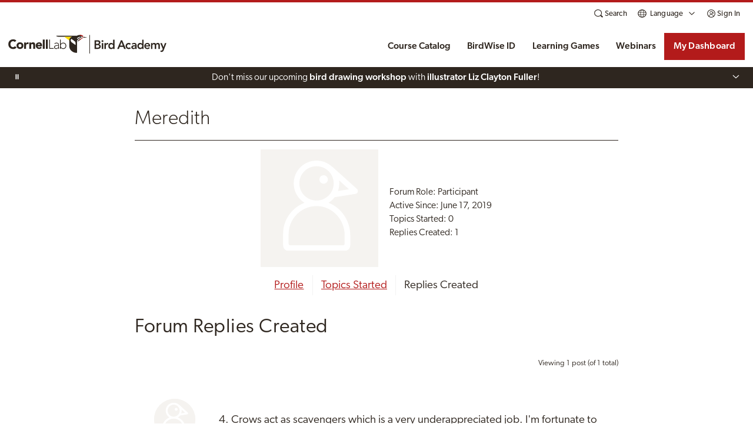

--- FILE ---
content_type: text/html; charset=UTF-8
request_url: https://academy.allaboutbirds.org/discussion/users/user1395352/replies/
body_size: 18566
content:

<!DOCTYPE html>
<html lang="en-US">

<head>
  
  
  <!-- Google Tag Manager -->
  <script>(function(w, d, s, l, i) {
      w[l] = w[l] || [];
      w[l].push({
        'gtm.start':
          new Date().getTime(), event: 'gtm.js'
      });
      var f = d.getElementsByTagName(s)[0],
        j = d.createElement(s), dl = l != 'dataLayer' ? '&l=' + l : '';
      j.async = true;
      j.src =
        'https://www.googletagmanager.com/gtm.js?id=' + i + dl;
      f.parentNode.insertBefore(j, f);
    })(window, document, 'script', 'dataLayer', 'GTM-P7854M');</script>

  <!-- Google tag (gtag.js) -->
  <script async src="https://www.googletagmanager.com/gtag/js?id=G-QR4NVXZ8BM"></script>
  <script>
    window.dataLayer = window.dataLayer || [];

    function gtag() {
      dataLayer.push(arguments);
    }

    gtag('js', new Date());
  </script>

  <meta charset="UTF-8" />
  <meta name="viewport" content="width=device-width, initial-scale=1">
  <meta name="google-site-verification" content="pk52LYLiuRkq_Ons83va2nSvX4F74vQ5_M7aJYCowB4" />

  <title>Meredith&#039;s Replies &#124; </title>

  <meta name="keywords" content="Cornell, Ornithology, Birds, Birding, Nature, Conservation, Education, Courses" />

  <!-- favicons -->
  <link rel="apple-touch-icon" sizes="57x57"
        href="https://academy.allaboutbirds.org/wp-content/themes/bav3/assets/img/favicons/apple-icon-57x57.png">
  <link rel="apple-touch-icon" sizes="60x60"
        href="https://academy.allaboutbirds.org/wp-content/themes/bav3/assets/img/favicons/apple-icon-60x60.png">
  <link rel="apple-touch-icon" sizes="72x72"
        href="https://academy.allaboutbirds.org/wp-content/themes/bav3/assets/img/favicons/apple-icon-72x72.png">
  <link rel="apple-touch-icon" sizes="76x76"
        href="https://academy.allaboutbirds.org/wp-content/themes/bav3/assets/img/favicons/apple-icon-76x76.png">
  <link rel="apple-touch-icon" sizes="114x114"
        href="https://academy.allaboutbirds.org/wp-content/themes/bav3/assets/img/favicons/apple-icon-114x114.png">
  <link rel="apple-touch-icon" sizes="120x120"
        href="https://academy.allaboutbirds.org/wp-content/themes/bav3/assets/img/favicons/apple-icon-120x120.png">
  <link rel="apple-touch-icon" sizes="144x144"
        href="https://academy.allaboutbirds.org/wp-content/themes/bav3/assets/img/favicons/apple-icon-144x144.png">
  <link rel="apple-touch-icon" sizes="152x152"
        href="https://academy.allaboutbirds.org/wp-content/themes/bav3/assets/img/favicons/apple-icon-152x152.png">
  <link rel="apple-touch-icon" sizes="180x180"
        href="https://academy.allaboutbirds.org/wp-content/themes/bav3/assets/img/favicons/apple-icon-180x180.png">
  <link rel="icon" type="image/png" sizes="192x192"
        href="https://academy.allaboutbirds.org/wp-content/themes/bav3/assets/img/favicons/android-icon-192x192.png">
  <link rel="icon" type="image/png" sizes="32x32"
        href="https://academy.allaboutbirds.org/wp-content/themes/bav3/assets/img/favicons/favicon-32x32.png">
  <link rel="icon" type="image/png" sizes="96x96"
        href="https://academy.allaboutbirds.org/wp-content/themes/bav3/assets/img/favicons/favicon-96x96.png">
  <link rel="icon" type="image/png" sizes="16x16"
        href="https://academy.allaboutbirds.org/wp-content/themes/bav3/assets/img/favicons/favicon-16x16.png">
  <link rel="manifest" href="https://academy.allaboutbirds.org/wp-content/themes/bav3/assets/img/favicons/manifest.json">
  <meta name="msapplication-TileColor" content="#FFF">
  <meta name="msapplication-TileImage"
        content="https://academy.allaboutbirds.org/wp-content/themes/bav3/assets/img/favicons/ms-icon-144x144.png">
  <meta name="theme-color" content="#FFF">

    <meta name='robots' content='max-image-preview:large' />
	<style>img:is([sizes="auto" i], [sizes^="auto," i]) { contain-intrinsic-size: 3000px 1500px }</style>
	<script type="text/javascript">
/* <![CDATA[ */
window._wpemojiSettings = {"baseUrl":"https:\/\/s.w.org\/images\/core\/emoji\/16.0.1\/72x72\/","ext":".png","svgUrl":"https:\/\/s.w.org\/images\/core\/emoji\/16.0.1\/svg\/","svgExt":".svg","source":{"concatemoji":"https:\/\/academy.allaboutbirds.org\/wp-includes\/js\/wp-emoji-release.min.js?ver=6.8.3"}};
/*! This file is auto-generated */
!function(s,n){var o,i,e;function c(e){try{var t={supportTests:e,timestamp:(new Date).valueOf()};sessionStorage.setItem(o,JSON.stringify(t))}catch(e){}}function p(e,t,n){e.clearRect(0,0,e.canvas.width,e.canvas.height),e.fillText(t,0,0);var t=new Uint32Array(e.getImageData(0,0,e.canvas.width,e.canvas.height).data),a=(e.clearRect(0,0,e.canvas.width,e.canvas.height),e.fillText(n,0,0),new Uint32Array(e.getImageData(0,0,e.canvas.width,e.canvas.height).data));return t.every(function(e,t){return e===a[t]})}function u(e,t){e.clearRect(0,0,e.canvas.width,e.canvas.height),e.fillText(t,0,0);for(var n=e.getImageData(16,16,1,1),a=0;a<n.data.length;a++)if(0!==n.data[a])return!1;return!0}function f(e,t,n,a){switch(t){case"flag":return n(e,"\ud83c\udff3\ufe0f\u200d\u26a7\ufe0f","\ud83c\udff3\ufe0f\u200b\u26a7\ufe0f")?!1:!n(e,"\ud83c\udde8\ud83c\uddf6","\ud83c\udde8\u200b\ud83c\uddf6")&&!n(e,"\ud83c\udff4\udb40\udc67\udb40\udc62\udb40\udc65\udb40\udc6e\udb40\udc67\udb40\udc7f","\ud83c\udff4\u200b\udb40\udc67\u200b\udb40\udc62\u200b\udb40\udc65\u200b\udb40\udc6e\u200b\udb40\udc67\u200b\udb40\udc7f");case"emoji":return!a(e,"\ud83e\udedf")}return!1}function g(e,t,n,a){var r="undefined"!=typeof WorkerGlobalScope&&self instanceof WorkerGlobalScope?new OffscreenCanvas(300,150):s.createElement("canvas"),o=r.getContext("2d",{willReadFrequently:!0}),i=(o.textBaseline="top",o.font="600 32px Arial",{});return e.forEach(function(e){i[e]=t(o,e,n,a)}),i}function t(e){var t=s.createElement("script");t.src=e,t.defer=!0,s.head.appendChild(t)}"undefined"!=typeof Promise&&(o="wpEmojiSettingsSupports",i=["flag","emoji"],n.supports={everything:!0,everythingExceptFlag:!0},e=new Promise(function(e){s.addEventListener("DOMContentLoaded",e,{once:!0})}),new Promise(function(t){var n=function(){try{var e=JSON.parse(sessionStorage.getItem(o));if("object"==typeof e&&"number"==typeof e.timestamp&&(new Date).valueOf()<e.timestamp+604800&&"object"==typeof e.supportTests)return e.supportTests}catch(e){}return null}();if(!n){if("undefined"!=typeof Worker&&"undefined"!=typeof OffscreenCanvas&&"undefined"!=typeof URL&&URL.createObjectURL&&"undefined"!=typeof Blob)try{var e="postMessage("+g.toString()+"("+[JSON.stringify(i),f.toString(),p.toString(),u.toString()].join(",")+"));",a=new Blob([e],{type:"text/javascript"}),r=new Worker(URL.createObjectURL(a),{name:"wpTestEmojiSupports"});return void(r.onmessage=function(e){c(n=e.data),r.terminate(),t(n)})}catch(e){}c(n=g(i,f,p,u))}t(n)}).then(function(e){for(var t in e)n.supports[t]=e[t],n.supports.everything=n.supports.everything&&n.supports[t],"flag"!==t&&(n.supports.everythingExceptFlag=n.supports.everythingExceptFlag&&n.supports[t]);n.supports.everythingExceptFlag=n.supports.everythingExceptFlag&&!n.supports.flag,n.DOMReady=!1,n.readyCallback=function(){n.DOMReady=!0}}).then(function(){return e}).then(function(){var e;n.supports.everything||(n.readyCallback(),(e=n.source||{}).concatemoji?t(e.concatemoji):e.wpemoji&&e.twemoji&&(t(e.twemoji),t(e.wpemoji)))}))}((window,document),window._wpemojiSettings);
/* ]]> */
</script>
<link rel='stylesheet' id='wc-authorize-net-cim-credit-card-checkout-block-css' href='https://academy.allaboutbirds.org/wp-content/plugins/woocommerce-gateway-authorize-net-cim/assets/css/blocks/wc-authorize-net-cim-checkout-block.css?ver=3.10.13' type='text/css' media='all' />
<link rel='stylesheet' id='wc-authorize-net-cim-echeck-checkout-block-css' href='https://academy.allaboutbirds.org/wp-content/plugins/woocommerce-gateway-authorize-net-cim/assets/css/blocks/wc-authorize-net-cim-checkout-block.css?ver=3.10.13' type='text/css' media='all' />
<link rel='stylesheet' id='wc-blocks-integration-css' href='https://academy.allaboutbirds.org/wp-content/plugins/woocommerce-subscriptions/build/index.css?ver=8.3.0' type='text/css' media='all' />
<link rel='stylesheet' id='woocommerce-smart-coupons-available-coupons-block-css' href='https://academy.allaboutbirds.org/wp-content/plugins/woocommerce-smart-coupons/blocks/build/style-woocommerce-smart-coupons-available-coupons-block.css?ver=9.50.0' type='text/css' media='all' />
<link rel='stylesheet' id='wp-components-css' href='https://academy.allaboutbirds.org/wp-includes/css/dist/components/style.min.css?ver=6.8.3' type='text/css' media='all' />
<link rel='stylesheet' id='woocommerce-smart-coupons-send-coupon-form-block-css' href='https://academy.allaboutbirds.org/wp-content/plugins/woocommerce-smart-coupons/blocks/build/style-woocommerce-smart-coupons-send-coupon-form-block.css?ver=9.50.0' type='text/css' media='all' />
<link rel='stylesheet' id='woocommerce-smart-coupons-action-tab-frontend-css' href='https://academy.allaboutbirds.org/wp-content/plugins/woocommerce-smart-coupons/blocks/build/style-woocommerce-smart-coupons-action-tab-frontend.css?ver=9.50.0' type='text/css' media='all' />
<style id='wp-emoji-styles-inline-css' type='text/css'>

	img.wp-smiley, img.emoji {
		display: inline !important;
		border: none !important;
		box-shadow: none !important;
		height: 1em !important;
		width: 1em !important;
		margin: 0 0.07em !important;
		vertical-align: -0.1em !important;
		background: none !important;
		padding: 0 !important;
	}
</style>
<link rel='stylesheet' id='wp-block-library-css' href='https://academy.allaboutbirds.org/wp-includes/css/dist/block-library/style.min.css?ver=6.8.3' type='text/css' media='all' />
<style id='classic-theme-styles-inline-css' type='text/css'>
/*! This file is auto-generated */
.wp-block-button__link{color:#fff;background-color:#32373c;border-radius:9999px;box-shadow:none;text-decoration:none;padding:calc(.667em + 2px) calc(1.333em + 2px);font-size:1.125em}.wp-block-file__button{background:#32373c;color:#fff;text-decoration:none}
</style>
<link rel='stylesheet' id='bab-interactive-ba-snap-qe-style-css' href='https://academy.allaboutbirds.org/wp-content/plugins/ba-snap-qe/build/style-index.css?ver=2.0.1' type='text/css' media='all' />
<link rel='stylesheet' id='bab-quiz-deck-outer-style-css' href='https://academy.allaboutbirds.org/wp-content/plugins/bird-academy-blocks-v2/build/quiz/quiz-deck-outer/style-index.css?ver=0.1.0' type='text/css' media='all' />
<link rel='stylesheet' id='bab-quiz-question-inner-style-css' href='https://academy.allaboutbirds.org/wp-content/plugins/bird-academy-blocks-v2/build/quiz/quiz-question-inner/style-index.css?ver=0.1.0' type='text/css' media='all' />
<style id='bab-answer-feedback-style-inline-css' type='text/css'>
.answer__feedback{display:none}.answer__feedback.revealedFeedback{animation-duration:.18s;animation-name:fadeIn;display:block}

</style>
<style id='bab-quiz-summary-style-inline-css' type='text/css'>
.quiz_summary{display:none}.baqd__outer.summary .pagination-count{visibility:hidden}.baqd__inner--summary p{text-align:center}.baqd__inner--summary p:first-of-type{font:var(--ba-font-1);margin-top:var(--ba-spacing-base)}.baqd__inner--summary p:last-of-type{font-size:var(--ba-font-size-sub1)}

</style>
<style id='bab-well-style-inline-css' type='text/css'>
.wp-block-bab-well.jumbotron{text-align:center}.wp-block-bab-well.aligncenter{margin-bottom:var(--ba-spacing-base)}@media(max-width:749px){.wp-block-bab-well{width:100%!important}}

</style>
<style id='bab-alert-style-inline-css' type='text/css'>


</style>
<style id='bab-checklist-style-inline-css' type='text/css'>
.wp-block-bab-checklist .checklist{font-size:var(--ba-font-size-0);list-style:none;margin-bottom:var(--ba-spacing-large);padding-left:var(--ba-spacing-base);padding-right:var(--ba-spacing-half)}@media(min-width:1250px){.wp-block-bab-checklist .checklist{padding-left:var(--ba-spacing-large);padding-right:var(--ba-spacing-base)}}.wp-block-bab-checklist .checklist li{line-height:1.4;margin-bottom:1.5em;position:relative}.wp-block-bab-checklist .checklist li:before{background-image:url([data-uri]);background-position:50%;background-repeat:no-repeat;background-size:contain;content:"";height:1.5em;left:-1.75em;position:absolute;top:0;width:1.5em}.wp-block-bab-checklist .checklist ul{list-style:disc;margin-top:1em;padding-left:1.5em}.wp-block-bab-checklist .checklist ul li:before{content:none}.wp-block-bab-checklist.is-style-small .checklist{font-size:var(--ba-font-size-sub1)}@media(min-width:1250px){.wp-block-bab-checklist.is-style-large .checklist{font-size:var(--ba-font-size-1)}}

</style>
<style id='bab-checklist-v2-style-inline-css' type='text/css'>
.wp-block-bab-checklist-v2 ul{font-size:var(--ba-font-size-0);list-style:none;margin-bottom:var(--ba-spacing-base);padding-left:var(--ba-spacing-base);padding-right:var(--ba-component-spacing-flash)}@media(min-width:1250px){.wp-block-bab-checklist-v2 ul{padding-left:var(--ba-spacing-large);padding-right:var(--ba-spacing-base)}}.wp-block-bab-checklist-v2 ul li{line-height:1.4;margin-bottom:var(--ba-spacing-half);position:relative}.wp-block-bab-checklist-v2 ul li:before{background-image:url([data-uri]);background-position:50%;background-repeat:no-repeat;background-size:contain;content:"";height:1.4em;left:-1.75em;position:absolute;top:0;width:1.4em}

</style>
<style id='bab-video-transcript-style-inline-css' type='text/css'>
.wp-block-bab-video-transcript{margin-bottom:var(--ba-spacing-base)}.vta__outer{display:block;text-align:right}.vta__toggle{height:1px;left:-9999px;position:absolute;width:1px}.vta__toggle:focus+.vta__label{outline:2px solid currentColor}.vta__toggle+.vta__label{display:block}.vta__toggle+.vta__label+.vta__content{display:none}.vta__toggle:checked+.vta__label+.vta__content{border-bottom:var(--ba-border-control-min);display:block}.vta__content__inner{padding:0 1.33rem}.vta__label{color:var(--ba-fontColor-min);cursor:pointer;font-size:.8em;padding-right:1.5em;position:relative;text-align:right}.vta__label:hover{color:var(--ba-fontColor-base)}.vta__label span{font-weight:800;position:absolute;right:.5em}.vta__label .vta__label--hide,.vta__toggle:checked+.vta__label .vta__label--show{display:none}.vta__toggle:checked+.vta__label .vta__label--hide{display:inline-block}.vta__end-marker{display:block;font-size:.7em;margin-top:2em;text-align:right}

</style>
<style id='bab-panel-nested-style-inline-css' type='text/css'>
.panel{background-color:var(--clo-color-sand-3);border-radius:var(--ba-border-radius-base);margin:0 auto var(--ba-spacing-base);padding:var(--ba-component-padding-base)}.panel>:first-child,.panel>div:first-of-type>:first-child{margin-top:0}.panel>:last-child,.panel>div:last-of-type>:last-child{margin-bottom:0}.panel:after,.panel:before{content:" ";display:table}.panel:after{clear:both}.wp-block-bab-panel-nested.panel+:not(div){margin-top:var(--ba-spacing-large)}.panel{background-color:var(--clo-color-sand-2);border:var(--ba-border-control);box-shadow:none;padding:0}.panel,.panel-heading{border-radius:0 var(--ba-border-radius-small) var(--ba-border-radius-small) 0}.panel-heading{border-bottom:var(--ba-border-control);border-left-width:4px;padding:0 var(--ba-spacing-half)}@media(min-width:1000px){.panel.panel-right{float:right;margin-bottom:var(--ba-spacing-base);margin-left:var(--ba-spacing-base);width:40%}.panel.panel-right:after,.panel.panel-right:before{content:" ";display:table}.panel.panel-right:after{clear:both}.panel.panel-right .panel-title{font-size:var(--ba-font-size-0)}}.panel-body{background-color:var(--ba-white);border-radius:0 0 var(--ba-border-radius-small) var(--ba-border-radius-small);color:var(--ba-fontColor-base);padding:var(--ba-spacing-half)}.panel-body:after,.panel-body:before{content:" ";display:table}.panel-body:after{clear:both}.panel-body>:first-child{margin-top:0}.panel-body>:last-child{margin-bottom:var(--ba-spacing-half)}.panel-footer{background-color:var(--ba-white);border-radius:0 0 var(--ba-border-radius-small) var(--ba-border-radius-small);border-top:var(--ba-border-control);font-size:var(--ba-font-size-sub1);line-height:2.2;padding:0 var(--ba-spacing-half)}.panel-success{border-color:var(--ba-success-base);border-left-width:6px}.panel-success .panel-heading{background-color:var(--ba-success-bg)}.panel-success .panel-title{color:var(--ba-success-text)}.panel-info{border-color:var(--ba-info-base);border-left-width:6px}.panel-info .panel-heading{background-color:var(--ba-info-bg)}.panel-info .panel-title{color:var(--ba-info-text)}.panel-warning{border-color:var(--ba-warning-base);border-left-width:6px}.panel-warning .panel-heading{background-color:var(--ba-warning-bg)}.panel-warning .panel-title{color:var(--ba-warning-text)}.panel-danger{border-color:var(--ba-error-base);border-left-width:6px}.panel-danger .panel-heading{background-color:var(--ba-error-bg)}.panel-danger .panel-title{color:var(--ba-error-text)}.panel-title{display:inline-block;font-size:var(--ba-font-size-0);font-weight:var(--ba-font-weight-medium);margin-bottom:var(--ba-spacing-eighth);margin-top:var(--ba-spacing-eighth);width:100%}.panel-title,.panel-title>.small,.panel-title>.small>a,.panel-title>a,.panel-title>small,.panel-title>small>a{color:inherit}

</style>
<style id='bab-accordion-style-inline-css' type='text/css'>


</style>
<style id='bab-multi-directional-slide-style-inline-css' type='text/css'>
.nlsd__outer{margin-bottom:var(--ba-spacing-base)}

</style>
<style id='bab-multi-inner-slide-style-inline-css' type='text/css'>
.nlsd__slide{border:var(--ba-border-control-min);border-radius:var(--ba-border-radius-base);box-shadow:var(--ba-shadow-0);display:none;padding:var(--ba-spacing-half)}.nlsd__slide:focus{outline:none}.nlsd__buttons__wrap{border-top:var(--ba-border-control-ui);display:flex;flex-direction:row;flex-wrap:wrap;justify-content:space-evenly;padding:var(--ba-spacing-half) 0}.nlsd__buttons__wrap.justified--left{align-items:flex-start;flex-direction:column}.nlsd__buttons__wrap.justified--right{align-items:flex-end;flex-direction:column}.nlsd__buttons__wrap.justified--center{align-items:center;flex-direction:column}.nlsd__buttons__wrap.justified--inline{flex-direction:row}a.nlsd__button{align-items:center;display:flex;margin:.5rem 0 0}a.nlsd__button svg{fill:currentColor}a.nlsd__button.right{padding-right:.8rem}a.nlsd__button.right svg{margin-right:.2rem}a.nlsd__button.left{flex-direction:row-reverse;padding-left:.8rem}a.nlsd__button.left svg{margin-left:.2rem}a.nlsd__button.none svg,a.nlsd__button.undefined svg{display:none}a.nlsd__button svg{height:1.15em;width:1.15em}

</style>
<style id='bab-linear-multi-inner-slide-style-inline-css' type='text/css'>
.nlsd__slide{border:var(--ba-border-control-min);border-radius:var(--ba-border-radius-base);box-shadow:var(--ba-shadow-0);display:none;padding:var(--ba-spacing-half)}.nlsd__slide:focus{outline:none}.nlsd__buttons__wrap{border-top:var(--ba-border-control-ui);display:flex;flex-direction:row;flex-wrap:wrap;justify-content:space-evenly;padding:var(--ba-spacing-half) 0}.nlsd__buttons__wrap.justified--left{align-items:flex-start;flex-direction:column}.nlsd__buttons__wrap.justified--right{align-items:flex-end;flex-direction:column}.nlsd__buttons__wrap.justified--center{align-items:center;flex-direction:column}.nlsd__buttons__wrap.justified--inline{flex-direction:row}a.nlsd__button{align-items:center;display:flex;margin:.5rem 0 0}a.nlsd__button svg{fill:currentColor}a.nlsd__button.right{padding-right:.8rem}a.nlsd__button.right svg{margin-right:.2rem}a.nlsd__button.left{flex-direction:row-reverse;padding-left:.8rem}a.nlsd__button.left svg{margin-left:.2rem}a.nlsd__button.none svg,a.nlsd__button.undefined svg{display:none}a.nlsd__button svg{height:1.15em;width:1.15em}.nlsd__outer .slide--linear:first-child a.nlsd__button.back,.nlsd__outer .slide--linear:only-child a.nlsd__button.next{display:none}.slide--linear .nlsd__buttons__wrap{justify-content:space-between}.slide--linear .nlsd__buttons__wrap a.nlsd__button.next{margin-left:auto}.slide--linear .nlsd__buttons__wrap a.nlsd__button.back{background-color:var(--clo-color-sand-3)}.pagination-count{color:var(--ba-fontColor-min);font-size:var(--ba-font-size-sub2);margin-bottom:var(--ba-spacing-half);text-align:right}.pagination__current,.pagination__total{font-weight:700}

</style>
<style id='bab-pic-click-style-inline-css' type='text/css'>
.pic_click_block_root{border:var(--ba-border-control);box-shadow:var(--ba-shadow-0);margin-bottom:var(--ba-spacing-base)}.piclic__app-wrap{background-color:var(--ba-white);border-radius:var(--ba-border-radius-base);color:var(--ba-fontColor-base);padding:var(--ba-spacing-half)}.piclic__prompt{display:block;font-size:var(--ba-font-size-2);margin-bottom:var(--ba-spacing-half);text-align:center}.piclic__credit{color:var(--ba-fontColor-min);font-size:var(--ba-font-size-sub2);text-align:right}.piclic__credit a{color:currentColor}.piclic__canvas-wrap{position:relative}.piclic__canvas{cursor:pointer;width:100%}.piclic__congrats__layout{align-items:center;bottom:0;display:flex;justify-content:center;left:0;pointer-events:none;position:absolute;right:0;top:0;z-index:100}@media(orientation:portrait){.piclic__congrats__layout{bottom:2em}}.piclic__congrats__inner{align-items:center;animation-delay:.25s;animation-duration:4s;animation-fill-mode:forwards;animation-name:piclic_fadeInOutUp;background-color:hsla(0,0%,100%,.95);border-radius:var(--ba-border-radius-base);box-shadow:var(--ba-shadow-0);color:var(--ba-success-base);display:flex;flex-direction:column;font-size:var(--ba-font-size-3);justify-content:center;opacity:0;padding:var(--ba-spacing-base) var(--ba-spacing-large)}.piclic__congrats__inner svg{fill:currentColor;height:4em}.piclic__meta{display:flex;justify-content:flex-end}.piclic__feedback{bottom:12px;display:flex;justify-content:center;left:0;pointer-events:none;position:absolute;right:0}.piclic__feedback p{animation-duration:.1s;animation-fill-mode:forwards;animation-name:picFadeIn;background:hsla(0,0%,100%,.96);border-radius:4px;box-shadow:var(--ba-shadow-0);font-size:var(--ba-font-size-1);margin:0 .5em;opacity:0;padding:.8em 1em}@media(orientation:portrait){.piclic__feedback{margin:0;position:relative}}.piclic__sr-only{clip:rect(0,0,0,0);border:0;height:1px;margin:-1px;overflow:hidden;padding:0;position:absolute;width:1px}.piclic__controls{align-items:center;display:flex;font-size:var(--ba-font-size-sub1);justify-content:space-between}.piclic__count{display:inline-block;padding:0 var(--ba-spacing-half)}.piclic__controls__btn{min-width:10ch}@keyframes picFadeIn{0%{opacity:0}to{opacity:1}}@keyframes piclic_fadeInOutUp{0%{opacity:0;transform:translateY(50px)}10%{opacity:1;transform:translateY(0)}90%{opacity:1;transform:translateY(0)}to{opacity:0;transform:translateY(-50px)}}

</style>
<link rel='stylesheet' id='bab-fullscreen-container-style-css' href='https://academy.allaboutbirds.org/wp-content/plugins/bird-academy-blocks-v2/build/fullscreen-container/style-index.css?ver=0.1.0' type='text/css' media='all' />
<style id='bab-flash-card-style-inline-css' type='text/css'>
#academy__main .wp-block-bab-flash-card .flash-card-container{background-color:var(--ba-white);border:var(--ba-border-control-ui);box-shadow:var(--ba-shadow-1);cursor:pointer;height:100%;position:relative;text-align:center;transform-style:preserve-3d;transition:transform .8s,box-shadow .15s;width:100%}#academy__main .wp-block-bab-flash-card .flash-card-container:hover{box-shadow:var(--ba-shadow-2)}#academy__main .wp-block-bab-flash-card .flash-card-container.flash-card-flipped{transform:rotateY(180deg)}#academy__main .wp-block-bab-flash-card .flash-card-side{backface-visibility:hidden;display:flex;flex-direction:column;height:auto;justify-content:space-between;position:absolute;width:100%}#academy__main .wp-block-bab-flash-card .flash-card-side .flash-card-flip-btn-container{display:flex;justify-content:flex-end}#academy__main .wp-block-bab-flash-card .flash-card-side .flash-card-flip-btn-container .flash-card-flip-span{margin-right:var(--ba-spacing-eighth)}#academy__main .wp-block-bab-flash-card .flash-card-side .flash-card-flip-btn-container .flash-card-flip-span span{line-height:1.5}#academy__main .wp-block-bab-flash-card .flash-card-side .flash-card-side-content{padding:var(--ba-component-padding-small)}#academy__main .wp-block-bab-flash-card .flash-card-side .flash-card-footer{text-align:center}#academy__main .wp-block-bab-flash-card .flash-card-side .flash-card-footer small{font-size:var(--ba-font-size-sub2)}#academy__main .wp-block-bab-flash-card .wp-block-bab-flash-card-front .dashicons-image-rotate{transform:scaleX(-1)}#academy__main .wp-block-bab-flash-card .wp-block-bab-flash-card-back{transform:rotateY(180deg)}

</style>
<style id='bab-flash-card-front-style-inline-css' type='text/css'>


</style>
<style id='bab-flash-card-back-style-inline-css' type='text/css'>


</style>
<style id='bab-logged-in-out-style-inline-css' type='text/css'>


</style>
<style id='bab-welcome-style-inline-css' type='text/css'>


</style>
<style id='bab-icon-heading-style-inline-css' type='text/css'>
h2 svg.svgIcon,h3 svg.svgIcon,h4 svg.svgIcon{height:1.4em;width:1.4em}

</style>
<style id='bab-profile-style-inline-css' type='text/css'>


</style>
<style id='bab-accordion-inner-style-inline-css' type='text/css'>


</style>
<style id='bab-ba-html-style-inline-css' type='text/css'>


</style>
<style id='bab-course-card-gallery-style-inline-css' type='text/css'>


</style>
<style id='bab-countdown-timer-style-inline-css' type='text/css'>
.wp-block-bab-countdown-timer.well{display:none;text-align:center}.wp-block-bab-countdown-timer .lead{margin-bottom:var(--ba-spacing-large)}.countdown-timer-values{display:flex;flex-basis:100%;flex-direction:row;font:var(--ba-font-5);justify-content:space-evenly}.countdown-timer-value{align-items:center;display:flex;flex-direction:column}.countdown-timer-label{font:var(--ba-font-3)}@media screen and (max-width:749px){.countdown-timer-values{font-size:var(--ba-font-size-3)}.countdown-timer-label{font-size:var(--ba-font-size-0)}}

</style>
<style id='bab-purchased-not-purchased-style-inline-css' type='text/css'>
.admin-purchased-not-purchased-container{margin-bottom:var(--ba-spacing-half)}.admin-purchased-not-purchased-container.forPurchased{border:1px dashed var(--ba-success-base)}.admin-purchased-not-purchased-container.forPurchased .admin-purchased-not-purchased-label{background-color:var(--ba-success-base)}.admin-purchased-not-purchased-container.forPurchased .admin-purchased-not-purchased-label:before{content:"This section is only seen by logged in users who have purchased one of the products"}.admin-purchased-not-purchased-container.forNotPurchased{border:1px dashed var(--ba-error-base)}.admin-purchased-not-purchased-container.forNotPurchased .admin-purchased-not-purchased-label{background-color:var(--ba-error-base)}.admin-purchased-not-purchased-container.forNotPurchased .admin-purchased-not-purchased-label:before{content:"This section is only seen by logged out users and users who have not purchased any of the products"}.admin-purchased-not-purchased-container>:not(:first-child){padding-left:var(--ba-padding-base);padding-right:var(--ba-padding-base)}.admin-purchased-not-purchased-container .admin-purchased-not-purchased-label{color:var(--ba-white);display:block;font:var(--ba-font-sub2);padding:var(--ba-padding-small) var(--ba-padding-base)}

</style>
<link rel='stylesheet' id='bird-academy-blocks-v2-style-css-css' href='https://academy.allaboutbirds.org/wp-content/themes/bav3/assets/css/block-style.css?ver=1768326985' type='text/css' media='all' />
<link rel='stylesheet' id='bbp-default-css' href='https://academy.allaboutbirds.org/wp-content/themes/bav3/bbpress/css/bbpress.min.css?ver=2.6.14' type='text/css' media='all' />
<link rel='stylesheet' id='contact-form-7-css' href='https://academy.allaboutbirds.org/wp-content/plugins/contact-form-7/includes/css/styles.css?ver=6.1.1' type='text/css' media='all' />
<link rel='stylesheet' id='ld-content-cloner-css' href='https://academy.allaboutbirds.org/wp-content/plugins/ld-content-cloner/public/css/ld-content-cloner-public.css?ver=1.0.0' type='text/css' media='all' />
<link rel='stylesheet' id='woocommerce-layout-css' href='https://academy.allaboutbirds.org/wp-content/plugins/woocommerce/assets/css/woocommerce-layout.css?ver=10.1.1' type='text/css' media='all' />
<link rel='stylesheet' id='woocommerce-smallscreen-css' href='https://academy.allaboutbirds.org/wp-content/plugins/woocommerce/assets/css/woocommerce-smallscreen.css?ver=10.1.1' type='text/css' media='only screen and (max-width: 768px)' />
<link rel='stylesheet' id='woocommerce-general-css' href='https://academy.allaboutbirds.org/wp-content/plugins/woocommerce/assets/css/woocommerce.css?ver=10.1.1' type='text/css' media='all' />
<style id='woocommerce-inline-inline-css' type='text/css'>
.woocommerce form .form-row .required { visibility: visible; }
</style>
<link rel='stylesheet' id='dashicons-css' href='https://academy.allaboutbirds.org/wp-includes/css/dashicons.min.css?ver=6.8.3' type='text/css' media='all' />
<link rel='stylesheet' id='learndash-css' href='//academy.allaboutbirds.org/wp-content/plugins/sfwd-lms/src/assets/dist/css/styles.css?ver=4.24.0' type='text/css' media='all' />
<link rel='stylesheet' id='jquery-dropdown-css-css' href='//academy.allaboutbirds.org/wp-content/plugins/sfwd-lms/assets/css/jquery.dropdown.min.css?ver=4.24.0' type='text/css' media='all' />
<link rel='stylesheet' id='learndash_lesson_video-css' href='//academy.allaboutbirds.org/wp-content/plugins/sfwd-lms/themes/legacy/templates/learndash_lesson_video.min.css?ver=4.24.0' type='text/css' media='all' />
<link rel='stylesheet' id='learndash-admin-bar-css' href='https://academy.allaboutbirds.org/wp-content/plugins/sfwd-lms/src/assets/dist/css/admin-bar/styles.css?ver=4.24.0' type='text/css' media='all' />
<link rel='stylesheet' id='brands-styles-css' href='https://academy.allaboutbirds.org/wp-content/plugins/woocommerce/assets/css/brands.css?ver=10.1.1' type='text/css' media='all' />
<link rel='stylesheet' id='woocommerce_subscriptions_gifting-css' href='https://academy.allaboutbirds.org/wp-content/plugins/woocommerce-subscriptions/assets/css/gifting/shortcode-checkout.css?ver=10.1.1' type='text/css' media='all' />
<link rel='stylesheet' id='ba__variables-css' href='https://academy.allaboutbirds.org/wp-content/themes/bav3/assets/css/ba__variables.css?ver=1768326985' type='text/css' media='all' />
<link rel='stylesheet' id='core_styles-css' href='https://academy.allaboutbirds.org/wp-content/themes/bav3/assets/css/academy-core.css?ver=1768326985' type='text/css' media='all' />
<link rel='stylesheet' id='learndash-front-css' href='//academy.allaboutbirds.org/wp-content/plugins/sfwd-lms/themes/ld30/assets/css/learndash.min.css?ver=4.24.0' type='text/css' media='all' />
<style id='learndash-front-inline-css' type='text/css'>
		.learndash-wrapper .ld-item-list .ld-item-list-item.ld-is-next,
		.learndash-wrapper .wpProQuiz_content .wpProQuiz_questionListItem label:focus-within {
			border-color: #b31a1b;
		}

		/*
		.learndash-wrapper a:not(.ld-button):not(#quiz_continue_link):not(.ld-focus-menu-link):not(.btn-blue):not(#quiz_continue_link):not(.ld-js-register-account):not(#ld-focus-mode-course-heading):not(#btn-join):not(.ld-item-name):not(.ld-table-list-item-preview):not(.ld-lesson-item-preview-heading),
		 */

		.learndash-wrapper .ld-breadcrumbs a,
		.learndash-wrapper .ld-lesson-item.ld-is-current-lesson .ld-lesson-item-preview-heading,
		.learndash-wrapper .ld-lesson-item.ld-is-current-lesson .ld-lesson-title,
		.learndash-wrapper .ld-primary-color-hover:hover,
		.learndash-wrapper .ld-primary-color,
		.learndash-wrapper .ld-primary-color-hover:hover,
		.learndash-wrapper .ld-primary-color,
		.learndash-wrapper .ld-tabs .ld-tabs-navigation .ld-tab.ld-active,
		.learndash-wrapper .ld-button.ld-button-transparent,
		.learndash-wrapper .ld-button.ld-button-reverse,
		.learndash-wrapper .ld-icon-certificate,
		.learndash-wrapper .ld-login-modal .ld-login-modal-login .ld-modal-heading,
		#wpProQuiz_user_content a,
		.learndash-wrapper .ld-item-list .ld-item-list-item a.ld-item-name:hover,
		.learndash-wrapper .ld-focus-comments__heading-actions .ld-expand-button,
		.learndash-wrapper .ld-focus-comments__heading a,
		.learndash-wrapper .ld-focus-comments .comment-respond a,
		.learndash-wrapper .ld-focus-comment .ld-comment-reply a.comment-reply-link:hover,
		.learndash-wrapper .ld-expand-button.ld-button-alternate {
			color: #b31a1b !important;
		}

		.learndash-wrapper .ld-focus-comment.bypostauthor>.ld-comment-wrapper,
		.learndash-wrapper .ld-focus-comment.role-group_leader>.ld-comment-wrapper,
		.learndash-wrapper .ld-focus-comment.role-administrator>.ld-comment-wrapper {
			background-color:rgba(179, 26, 27, 0.03) !important;
		}


		.learndash-wrapper .ld-primary-background,
		.learndash-wrapper .ld-tabs .ld-tabs-navigation .ld-tab.ld-active:after {
			background: #b31a1b !important;
		}



		.learndash-wrapper .ld-course-navigation .ld-lesson-item.ld-is-current-lesson .ld-status-incomplete,
		.learndash-wrapper .ld-focus-comment.bypostauthor:not(.ptype-sfwd-assignment) >.ld-comment-wrapper>.ld-comment-avatar img,
		.learndash-wrapper .ld-focus-comment.role-group_leader>.ld-comment-wrapper>.ld-comment-avatar img,
		.learndash-wrapper .ld-focus-comment.role-administrator>.ld-comment-wrapper>.ld-comment-avatar img {
			border-color: #b31a1b !important;
		}



		.learndash-wrapper .ld-loading::before {
			border-top:3px solid #b31a1b !important;
		}

		.learndash-wrapper .ld-button:hover:not([disabled]):not(.ld-button-transparent):not(.ld--ignore-inline-css),
		#learndash-tooltips .ld-tooltip:after,
		#learndash-tooltips .ld-tooltip,
		.ld-tooltip:not(.ld-tooltip--modern) [role="tooltip"],
		.learndash-wrapper .ld-primary-background,
		.learndash-wrapper .btn-join:not(.ld--ignore-inline-css),
		.learndash-wrapper #btn-join:not(.ld--ignore-inline-css),
		.learndash-wrapper .ld-button:not([disabled]):not(.ld-button-reverse):not(.ld-button-transparent):not(.ld--ignore-inline-css),
		.learndash-wrapper .ld-expand-button:not([disabled]),
		.learndash-wrapper .wpProQuiz_content .wpProQuiz_button:not([disabled]):not(.wpProQuiz_button_reShowQuestion):not(.wpProQuiz_button_restartQuiz),
		.learndash-wrapper .wpProQuiz_content .wpProQuiz_button2:not([disabled]),
		.learndash-wrapper .ld-focus .ld-focus-sidebar .ld-course-navigation-heading,
		.learndash-wrapper .ld-focus-comments .form-submit #submit,
		.learndash-wrapper .ld-login-modal input[type='submit']:not([disabled]),
		.learndash-wrapper .ld-login-modal .ld-login-modal-register:not([disabled]),
		.learndash-wrapper .wpProQuiz_content .wpProQuiz_certificate a.btn-blue:not([disabled]),
		.learndash-wrapper .ld-focus .ld-focus-header .ld-user-menu .ld-user-menu-items a:not([disabled]),
		#wpProQuiz_user_content table.wp-list-table thead th,
		#wpProQuiz_overlay_close:not([disabled]),
		.learndash-wrapper .ld-expand-button.ld-button-alternate:not([disabled]) .ld-icon {
			background-color: #b31a1b !important;
			color: #ffffff;
		}

		.learndash-wrapper .ld-focus .ld-focus-sidebar .ld-focus-sidebar-trigger:not([disabled]):not(:hover):not(:focus) .ld-icon {
			background-color: #b31a1b;
		}

		.learndash-wrapper .ld-focus .ld-focus-sidebar .ld-focus-sidebar-trigger:hover .ld-icon,
		.learndash-wrapper .ld-focus .ld-focus-sidebar .ld-focus-sidebar-trigger:focus .ld-icon {
			border-color: #b31a1b;
			color: #b31a1b;
		}

		.learndash-wrapper .ld-button:focus:not(.ld-button-transparent):not(.ld--ignore-inline-css),
		.learndash-wrapper .btn-join:focus:not(.ld--ignore-inline-css),
		.learndash-wrapper #btn-join:focus:not(.ld--ignore-inline-css),
		.learndash-wrapper .ld-expand-button:focus,
		.learndash-wrapper .wpProQuiz_content .wpProQuiz_button:not(.wpProQuiz_button_reShowQuestion):focus:not(.wpProQuiz_button_restartQuiz),
		.learndash-wrapper .wpProQuiz_content .wpProQuiz_button2:focus,
		.learndash-wrapper .ld-focus-comments .form-submit #submit,
		.learndash-wrapper .ld-login-modal input[type='submit']:focus,
		.learndash-wrapper .ld-login-modal .ld-login-modal-register:focus,
		.learndash-wrapper .wpProQuiz_content .wpProQuiz_certificate a.btn-blue:focus {
			opacity: 0.75; /* Replicates the hover/focus states pre-4.21.3. */
			outline-color: #b31a1b;
		}

		.learndash-wrapper .ld-button:hover:not(.ld-button-transparent):not(.ld--ignore-inline-css),
		.learndash-wrapper .btn-join:hover:not(.ld--ignore-inline-css),
		.learndash-wrapper #btn-join:hover:not(.ld--ignore-inline-css),
		.learndash-wrapper .ld-expand-button:hover,
		.learndash-wrapper .wpProQuiz_content .wpProQuiz_button:not(.wpProQuiz_button_reShowQuestion):hover:not(.wpProQuiz_button_restartQuiz),
		.learndash-wrapper .wpProQuiz_content .wpProQuiz_button2:hover,
		.learndash-wrapper .ld-focus-comments .form-submit #submit,
		.learndash-wrapper .ld-login-modal input[type='submit']:hover,
		.learndash-wrapper .ld-login-modal .ld-login-modal-register:hover,
		.learndash-wrapper .wpProQuiz_content .wpProQuiz_certificate a.btn-blue:hover {
			background-color: #b31a1b; /* Replicates the hover/focus states pre-4.21.3. */
			opacity: 0.85; /* Replicates the hover/focus states pre-4.21.3. */
		}

		.learndash-wrapper .ld-item-list .ld-item-search .ld-closer:focus {
			border-color: #b31a1b;
		}

		.learndash-wrapper .ld-focus .ld-focus-header .ld-user-menu .ld-user-menu-items:before {
			border-bottom-color: #b31a1b !important;
		}

		.learndash-wrapper .ld-button.ld-button-transparent:hover {
			background: transparent !important;
		}

		.learndash-wrapper .ld-button.ld-button-transparent:focus {
			outline-color: #b31a1b;
		}

		.learndash-wrapper .ld-focus .ld-focus-header .sfwd-mark-complete .learndash_mark_complete_button:not(.ld--ignore-inline-css),
		.learndash-wrapper .ld-focus .ld-focus-header #sfwd-mark-complete #learndash_mark_complete_button,
		.learndash-wrapper .ld-button.ld-button-transparent,
		.learndash-wrapper .ld-button.ld-button-alternate,
		.learndash-wrapper .ld-expand-button.ld-button-alternate {
			background-color:transparent !important;
		}

		.learndash-wrapper .ld-focus-header .ld-user-menu .ld-user-menu-items a,
		.learndash-wrapper .ld-button.ld-button-reverse:hover,
		.learndash-wrapper .ld-alert-success .ld-alert-icon.ld-icon-certificate,
		.learndash-wrapper .ld-alert-warning .ld-button,
		.learndash-wrapper .ld-primary-background.ld-status {
			color:white !important;
		}

		.learndash-wrapper .ld-status.ld-status-unlocked {
			background-color: rgba(179,26,27,0.2) !important;
			color: #b31a1b !important;
		}

		.learndash-wrapper .wpProQuiz_content .wpProQuiz_addToplist {
			background-color: rgba(179,26,27,0.1) !important;
			border: 1px solid #b31a1b !important;
		}

		.learndash-wrapper .wpProQuiz_content .wpProQuiz_toplistTable th {
			background: #b31a1b !important;
		}

		.learndash-wrapper .wpProQuiz_content .wpProQuiz_toplistTrOdd {
			background-color: rgba(179,26,27,0.1) !important;
		}


		.learndash-wrapper .wpProQuiz_content .wpProQuiz_time_limit .wpProQuiz_progress {
			background-color: #b31a1b !important;
		}
		
		.learndash-wrapper #quiz_continue_link,
		.learndash-wrapper .ld-secondary-background,
		.learndash-wrapper .learndash_mark_complete_button:not(.ld--ignore-inline-css),
		.learndash-wrapper #learndash_mark_complete_button,
		.learndash-wrapper .ld-status-complete,
		.learndash-wrapper .ld-alert-success .ld-button,
		.learndash-wrapper .ld-alert-success .ld-alert-icon {
			background-color: #6d6762 !important;
		}

		.learndash-wrapper #quiz_continue_link:focus,
		.learndash-wrapper .learndash_mark_complete_button:focus:not(.ld--ignore-inline-css),
		.learndash-wrapper #learndash_mark_complete_button:focus,
		.learndash-wrapper .ld-alert-success .ld-button:focus {
			outline-color: #6d6762;
		}

		.learndash-wrapper .wpProQuiz_content a#quiz_continue_link {
			background-color: #6d6762 !important;
		}

		.learndash-wrapper .wpProQuiz_content a#quiz_continue_link:focus {
			outline-color: #6d6762;
		}

		.learndash-wrapper .course_progress .sending_progress_bar {
			background: #6d6762 !important;
		}

		.learndash-wrapper .wpProQuiz_content .wpProQuiz_button_reShowQuestion:hover, .learndash-wrapper .wpProQuiz_content .wpProQuiz_button_restartQuiz:hover {
			background-color: #6d6762 !important;
			opacity: 0.75;
		}

		.learndash-wrapper .wpProQuiz_content .wpProQuiz_button_reShowQuestion:focus,
		.learndash-wrapper .wpProQuiz_content .wpProQuiz_button_restartQuiz:focus {
			outline-color: #6d6762;
		}

		.learndash-wrapper .ld-secondary-color-hover:hover,
		.learndash-wrapper .ld-secondary-color,
		.learndash-wrapper .ld-focus .ld-focus-header .sfwd-mark-complete .learndash_mark_complete_button:not(.ld--ignore-inline-css),
		.learndash-wrapper .ld-focus .ld-focus-header #sfwd-mark-complete #learndash_mark_complete_button,
		.learndash-wrapper .ld-focus .ld-focus-header .sfwd-mark-complete:after {
			color: #6d6762 !important;
		}

		.learndash-wrapper .ld-secondary-in-progress-icon {
			border-left-color: #6d6762 !important;
			border-top-color: #6d6762 !important;
		}

		.learndash-wrapper .ld-alert-success {
			border-color: #6d6762;
			background-color: transparent !important;
			color: #6d6762;
		}

		
		.learndash-wrapper .ld-alert-warning {
			background-color:transparent;
		}

		.learndash-wrapper .ld-status-waiting,
		.learndash-wrapper .ld-alert-warning .ld-alert-icon {
			background-color: #ffd15e !important;
		}

		.learndash-wrapper .ld-tertiary-color-hover:hover,
		.learndash-wrapper .ld-tertiary-color,
		.learndash-wrapper .ld-alert-warning {
			color: #ffd15e !important;
		}

		.learndash-wrapper .ld-tertiary-background {
			background-color: #ffd15e !important;
		}

		.learndash-wrapper .ld-alert-warning {
			border-color: #ffd15e !important;
		}

		.learndash-wrapper .ld-tertiary-background,
		.learndash-wrapper .ld-alert-warning .ld-alert-icon {
			color:white !important;
		}

		.learndash-wrapper .wpProQuiz_content .wpProQuiz_reviewQuestion li.wpProQuiz_reviewQuestionReview,
		.learndash-wrapper .wpProQuiz_content .wpProQuiz_box li.wpProQuiz_reviewQuestionReview {
			background-color: #ffd15e !important;
		}

		
</style>
<link rel='stylesheet' id='sv-wc-payment-gateway-payment-form-v5_15_12-css' href='https://academy.allaboutbirds.org/wp-content/plugins/woocommerce-gateway-authorize-net-cim/vendor/skyverge/wc-plugin-framework/woocommerce/payment-gateway/assets/css/frontend/sv-wc-payment-gateway-payment-form.min.css?ver=5.15.12' type='text/css' media='all' />
<link rel='stylesheet' id='wc-pb-checkout-blocks-css' href='https://academy.allaboutbirds.org/wp-content/plugins/woocommerce-product-bundles/assets/css/frontend/checkout-blocks.css?ver=8.4.2' type='text/css' media='all' />
<link rel='stylesheet' id='cf7cf-style-css' href='https://academy.allaboutbirds.org/wp-content/plugins/cf7-conditional-fields/style.css?ver=2.6.3' type='text/css' media='all' />
<link rel='stylesheet' id='wc-bundle-style-css' href='https://academy.allaboutbirds.org/wp-content/plugins/woocommerce-product-bundles/assets/css/frontend/woocommerce.css?ver=8.4.2' type='text/css' media='all' />
<script type="text/javascript" src="https://academy.allaboutbirds.org/wp-includes/js/jquery/jquery.min.js?ver=3.7.1" id="jquery-core-js"></script>
<script type="text/javascript" src="https://academy.allaboutbirds.org/wp-includes/js/jquery/jquery-migrate.min.js?ver=3.4.1" id="jquery-migrate-js"></script>
<script type="text/javascript" src="https://academy.allaboutbirds.org/wp-content/plugins/ld-content-cloner/public/js/ld-content-cloner-public.js?ver=1.0.0" id="ld-content-cloner-js"></script>
<script type="text/javascript" src="https://academy.allaboutbirds.org/wp-content/plugins/woocommerce/assets/js/jquery-blockui/jquery.blockUI.min.js?ver=2.7.0-wc.10.1.1" id="jquery-blockui-js" defer="defer" data-wp-strategy="defer"></script>
<script type="text/javascript" id="wc-add-to-cart-js-extra">
/* <![CDATA[ */
var wc_add_to_cart_params = {"ajax_url":"\/wp-admin\/admin-ajax.php","wc_ajax_url":"\/?wc-ajax=%%endpoint%%","i18n_view_cart":"View cart","cart_url":"https:\/\/academy.allaboutbirds.org\/checkout\/","is_cart":"","cart_redirect_after_add":"yes"};
/* ]]> */
</script>
<script type="text/javascript" src="https://academy.allaboutbirds.org/wp-content/plugins/woocommerce/assets/js/frontend/add-to-cart.min.js?ver=10.1.1" id="wc-add-to-cart-js" defer="defer" data-wp-strategy="defer"></script>
<script type="text/javascript" src="https://academy.allaboutbirds.org/wp-content/plugins/woocommerce/assets/js/js-cookie/js.cookie.min.js?ver=2.1.4-wc.10.1.1" id="js-cookie-js" defer="defer" data-wp-strategy="defer"></script>
<script type="text/javascript" id="woocommerce-js-extra">
/* <![CDATA[ */
var woocommerce_params = {"ajax_url":"\/wp-admin\/admin-ajax.php","wc_ajax_url":"\/?wc-ajax=%%endpoint%%","i18n_password_show":"Show password","i18n_password_hide":"Hide password"};
/* ]]> */
</script>
<script type="text/javascript" src="https://academy.allaboutbirds.org/wp-content/plugins/woocommerce/assets/js/frontend/woocommerce.min.js?ver=10.1.1" id="woocommerce-js" defer="defer" data-wp-strategy="defer"></script>
<link rel="https://api.w.org/" href="https://academy.allaboutbirds.org/wp-json/" /><link rel="EditURI" type="application/rsd+xml" title="RSD" href="https://academy.allaboutbirds.org/xmlrpc.php?rsd" />
<script>  var el_i13_login_captcha=null; var el_i13_register_captcha=null; </script><style>.post-thumbnail img[src$='.svg'] { width: 100%; height: auto; }</style>		<script>
			document.documentElement.className = document.documentElement.className.replace('no-js', 'js');
		</script>
				<style>
			.no-js img.lazyload {
				display: none;
			}

			figure.wp-block-image img.lazyloading {
				min-width: 150px;
			}

			.lazyload,
			.lazyloading {
				--smush-placeholder-width: 100px;
				--smush-placeholder-aspect-ratio: 1/1;
				width: var(--smush-placeholder-width) !important;
				aspect-ratio: var(--smush-placeholder-aspect-ratio) !important;
			}

						.lazyload, .lazyloading {
				opacity: 0;
			}

			.lazyloaded {
				opacity: 1;
				transition: opacity 200ms;
				transition-delay: 0ms;
			}

					</style>
			<noscript><style>.woocommerce-product-gallery{ opacity: 1 !important; }</style></noscript>
	<!-- SEO meta tags powered by SmartCrawl https://wpmudev.com/project/smartcrawl-wordpress-seo/ -->
<!-- /SEO -->
<link rel="icon" href="https://academy.allaboutbirds.org/wp-content/uploads/2016/08/cropped-med_CL_BirdOnly_RGB-01-32x32.png" sizes="32x32" />
<link rel="icon" href="https://academy.allaboutbirds.org/wp-content/uploads/2016/08/cropped-med_CL_BirdOnly_RGB-01-192x192.png" sizes="192x192" />
<link rel="apple-touch-icon" href="https://academy.allaboutbirds.org/wp-content/uploads/2016/08/cropped-med_CL_BirdOnly_RGB-01-180x180.png" />
<meta name="msapplication-TileImage" content="https://academy.allaboutbirds.org/wp-content/uploads/2016/08/cropped-med_CL_BirdOnly_RGB-01-270x270.png" />
  <!-- end of WordPress head -->

</head>

<body class="bbp-user-page single singular bbpress bbp-no-js wp-embed-responsive wp-theme-bav3 theme-bav3 woocommerce-no-js" itemscope itemtype="https://schema.org/WebPage">


<script type="text/javascript" id="bbp-swap-no-js-body-class">
	document.body.className = document.body.className.replace( 'bbp-no-js', 'bbp-js' );
</script>

      <!-- Google Tag Manager (noscript) -->
      <noscript><iframe src="https://www.googletagmanager.com/ns.html?id=GTM-P7854M"
                        height="0" width="0" style="display:none;visibility:hidden"></iframe></noscript>
      <!-- End Google Tag Manager (noscript) -->
    
    <header
        id="navbarTop"
        class="navbar navbar--fixed-top"
        aria-label="branding and navigation">

        <!-- Search modal -->
        <div id='search-modal-container' class="ba_search__backdrop" role="dialog" aria-labelledby="ba_search__DialogTitle">
  <div class="ba_search__box">

    <form method="get" class="form--search form--search--outer max-text-width" action="https://academy.allaboutbirds.org/">
      <label
        id="ba_search__DialogTitle"
        class="ba_search__box__heading"
        ref="header"
        tabindex="-1">
        Search across Bird Academy and the Cornell Lab      </label>
      <div class="input-group input-group--search ba_search__input-group">
        <input
          id="ba_search__box__input"
          type="search"
          class=" form-control--lg form-control--pill form--search form--search--inner"
          name="s"
          placeholder="Search the Cornell Lab"
          aria-labelledby="ba_search__DialogTitle"
          required pattern=".*\S.*"/>
        <button
          id="ba_search__submit"
          type="submit"
          class="btn btn-lg btn--search"
          name="submit"
          value="Search"
          aria-label="Submit Search">
          Search <svg class='svgIcon ba_icon-arrow-right-long' aria-hidden='true'><use xlink:href='/wp-content/themes/bav3/assets/img/icons/sprite/sprite_v3.svg#ba_icon-arrow-right-long'></use></svg>        </button>
      </div>
    </form>
    <button
      type="button"
      class="btn btn--ba_search__close"
      name="close"
      id="ba_search__close">
      <span class="sr-only">Close Search</span><svg class='svgIcon ba_icon-cancel' aria-hidden='true'><use xlink:href='/wp-content/themes/bav3/assets/img/icons/sprite/sprite_v3.svg#ba_icon-cancel'></use></svg>    </button>
  </div>
</div>
        <!-- Alert bar -->
        

        <!-- Utility bar -->
        
<div class="nav__component nav__universal">
    <a class="sr-only sr-only-focusable skip-link"
        href="#academy__main">Skip to main content    </a>

    <!-- Site utility items navigation -->
    <nav id="nav__universal__tools" aria-label="Utility links">

        <!-- Launch search modal button -->
        <button
            id="showSearchButton"
            class="btn btn-link nav__universal__link nav__link--search"
            type="button"
            aria-label="Open search dialogue">
            <svg class='svgIcon ba_icon-search' aria-hidden='true'><use xlink:href='/wp-content/themes/bav3/assets/img/icons/sprite/sprite_v3.svg#ba_icon-search'></use></svg>            <span>Search</span>
        </button>

        <!-- Fancy Language Toggle - dropdown with all language options -->
                    <div id="language-button-group" class="btn--dropdown-toggle-group">
                <button
                    id="language-dropdown-toggle"
                    class="btn btn-link nav__universal__link"
                    aria-label="Select language"
                    type="button"
                    data-toggle="dropdown"
                    aria-haspopup="true"
                    aria-expanded="false">
                    <svg class='svgIcon ba_icon-globe' aria-hidden='true'><use xlink:href='/wp-content/themes/bav3/assets/img/icons/sprite/sprite_v3.svg#ba_icon-globe'></use></svg>                    <span>Language</span>
                    <svg class='svgIcon ba_icon-direction-down' aria-hidden='true'><use xlink:href='/wp-content/themes/bav3/assets/img/icons/sprite/sprite_v3.svg#ba_icon-direction-down'></use></svg>                </button>
                <ul class="dropdown-menu" aria-labelledby="language-dropdown-toggle">
                                            <li class="active_lang">
                            <a
                                class="btn btn-link nav__universal__link nav__link--language"
                                href="https://academy.allaboutbirds.org/">
                                English                            </a>
                        </li>

                                            <li class="">
                            <a
                                class="btn btn-link nav__universal__link nav__link--language"
                                href="https://academy.allaboutbirds.org/es/">
                                Español                            </a>
                        </li>

                                    </ul>
            </div>
        
        <!-- User Button Group -->
                    <a href="https://academy.allaboutbirds.org/wp-login.php?redirect_to=%2Fmy-dashboard"
                class="btn btn-link nav__universal__link nav__link--sign-in">
                <svg class='svgIcon ba_icon-user-small' aria-hidden='true'><use xlink:href='/wp-content/themes/bav3/assets/img/icons/sprite/sprite_v3.svg#ba_icon-user-small'></use></svg>                <span>Sign In</span>
            </a>
        </div>



        <!-- Bird Academy navigation -->
        
<div id="nav__primary" class="nav__component nav__primary">

    <!-- Main nav menu items -->
    <nav class="nav__menu__wrap" id="NavMenuPrimary"
         itemscope
         itemtype="https://schema.org/SiteNavigationElement"
         aria-label="primary site navigation">

        <!-- Bird Academy lockup -->
        <a class="navbar__logo--birdacademy" itemprop="headline" href="https://academy.allaboutbirds.org"
           rel="home">
            <img src="https://academy.allaboutbirds.org/wp-content/themes/bav3/assets/img/logos/CLO_BirdAcademy_Web_RGB.svg"
                 alt="Bird Academy"
                 class="logo--birdacademy--app"/>
            <img src="https://academy.allaboutbirds.org/wp-content/themes/bav3/assets/img/logos/CLO_BirdAcademy_Horiz_RGB.svg"
                 alt="Cornell Lab Bird Academy"
                 class="logo--birdacademy--full"/>
        </a>

                    <div class="nav__submenu__wrap btn--dropdown-toggle-group" role="group">
                <!-- Mobile menu toggle -->
                <button id="nav-dropdown-toggle"
                        class="btn btn__nav btn__nav--toggle nav__menu__toggle"
                        type="button"
                        aria-label="main pages"
                        data-toggle="dropdown"
                        aria-haspopup="true"
                        aria-expanded="false">
                    <svg class='svgIcon ba_icon-menu' aria-hidden='true'><use xlink:href='/wp-content/themes/bav3/assets/img/icons/sprite/sprite_v3.svg#ba_icon-menu'></use></svg>                </button>

                <!-- Menu items are maintained in WordPress > Appearance > menus -->
                <ul id="primary-nav-dropdown" class="dropdown-menu dropdown-menu--primary" aria-labelledby="nav-dropdown-toggle"><li id="menu-item-602029" class="menu-item menu-item-type-post_type menu-item-object-page menu-item-602029"><a href="https://academy.allaboutbirds.org/course-list/">Course Catalog</a></li>
<li id="menu-item-1066981" class="menu-item menu-item-type-post_type menu-item-object-page menu-item-1066981"><a href="https://academy.allaboutbirds.org/birdwise/">BirdWise ID</a></li>
<li id="menu-item-638109" class="menu-item menu-item-type-custom menu-item-object-custom menu-item-638109"><a href="/learning-games/">Learning Games</a></li>
<li id="menu-item-602039" class="menu-item menu-item-type-post_type menu-item-object-page menu-item-602039"><a href="https://academy.allaboutbirds.org/live-events/">Webinars</a></li>
            <li class="menu-item menu-item--btn menu-item--my-courses">
                <a class="btn btn-secondary btn__nav btn__nav--courses"
                    href="https://academy.allaboutbirds.org/wp-login.php?redirect_to=%2Fmy-dashboard">
                    My Dashboard                </a>
            </li>
            </ul>                <div class="dropdown__knockout"></div>
            </div>

                        </nav>
</div>

        <!-- Marketing bar -->
        

      <div id="navbar__marketing"
          class="nav__component nav__alert nav__alert--gray nav__marketing">
          <button id="glide__pause" class="glide__button glide__pause" aria-label="pause">
              <svg class='svgIcon ba_icon-pause' aria-hidden='true'><use xlink:href='/wp-content/themes/bav3/assets/img/icons/sprite/sprite_v3.svg#ba_icon-pause'></use></svg>          </button>
          <button id="glide__play" class="glide__button glide__play" hidden aria-label="play">
              <svg class='svgIcon ba_icon-play' aria-hidden='true'><use xlink:href='/wp-content/themes/bav3/assets/img/icons/sprite/sprite_v3.svg#ba_icon-play'></use></svg>          </button>
          <div class="navbar__glide">
              <div class="nav__alert__message glide__track" data-glide-el="track">
                  <ul class="glide__slides">
                      <li class="glide__slide nav__alert__message"><a href="https://academy.allaboutbirds.org/live-event/intro-to-drawing-birds/" data-ga-event data-ga-event-name="marketing_bar">Don't miss our upcoming <strong>bird drawing workshop</strong> with <strong>illustrator Liz Clayton Fuller</strong>!</a></li><li class="glide__slide nav__alert__message"><a href="https://academy.allaboutbirds.org/product/how-to-paint-birds-with-jane-kim/" data-ga-event data-ga-event-name="marketing_bar">Limited time course sale! <strong>How to Paint Birds with Jane Kim</strong></a></li>                  </ul>
              </div>
          </div>
          <button id="glide__expand" class="glide__button glide__expand" aria-label="expand">
              <svg class='svgIcon ba_icon-direction-down' aria-hidden='true'><use xlink:href='/wp-content/themes/bav3/assets/img/icons/sprite/sprite_v3.svg#ba_icon-direction-down'></use></svg>          </button>
          <button id="glide__collapse" class="glide__button glide__collapse" hidden aria-label="collapse">
              <svg class='svgIcon ba_icon-direction-up' aria-hidden='true'><use xlink:href='/wp-content/themes/bav3/assets/img/icons/sprite/sprite_v3.svg#ba_icon-direction-up'></use></svg>          </button>
      </div>
      
        <!-- Courses-only sub-nav -->
        

         <!-- BirdWise-only sub-nav -->
         
    </header>


<main
  id="academy__main" class="container-fluid page-wrap post-0  type- status-publish hentry"  itemscope="articleBody"
  itemprop="mainContentOfPage"
  itemtype="https://schema.org/Webpage"
  aria-label="main content">



	
    
		
			<article id="content" class="row justify-content-md-center post-0  type- status-publish hentry">

  <div id="content__main" class="col-12 col-md-10 col-lg-8 col-xl-7" itemscope="articleBody">

    

  <div class="row justify-content-center">
    <div class="col-12 ">
      <header class="page-header page-header--nbc text-left">

        
            <h1 id="page-header" class="page-title entry-title" itemprop="headline">
              Meredith
              
                          </h1>

        
        <!-- pagination -->
        

        <!-- breadcrumbs if it's a bbPress page -->
              </header>
    </div>

  </div>


      <div class="the_content">
        
<div id="bbpress-forums" class="bbpress-wrapper">

	
	
	<div id="bbp-user-wrapper">

		
<div id="bbp-single-user-details">
	<div id="bbp-user-avatar">

				<div class="ba-user-avatar__wrap ba-user-avatar__wrap--profile">
			<div class='vcard'>
				<a class="url fn n" href="https://academy.allaboutbirds.org/discussion/users/user1395352/" title="Meredith" rel="me">
					<div class="ba-user-avatar" style="background-image: url(/wp-content/themes/bav3/assets/img/icons/SVG/ba-user-simple-white.svg);"></div>				</a>
			</div>
		</div>
				<div class="bbp-user__details">
			Forum Role: Participant<br>Active Since: June 17, 2019<br>Topics Started: 0<br>Replies Created: 1<br>		</div>
		
	</div>

	
	<div id="bbp-user-navigation">
		<ul>
			<li class="">
				<span class="vcard bbp-user-profile-link">
					<a class="url fn n" href="https://academy.allaboutbirds.org/discussion/users/user1395352/" title="Meredith&#039;s Profile" rel="me">Profile</a>
				</span>
			</li>

			<li class="">
				<span class='bbp-user-topics-created-link'>
					<a href="https://academy.allaboutbirds.org/discussion/users/user1395352/topics/" title="Meredith&#039;s Topics Started">Topics Started</a>
				</span>
			</li>

			<li class="current">
				<span class='bbp-user-replies-created-link'>
					<a href="https://academy.allaboutbirds.org/discussion/users/user1395352/replies/" title="Meredith&#039;s Replies Created">Replies Created</a>
				</span>
			</li>

			
			
					</ul>

		
	</div>
</div>


		<div id="bbp-user-body">
															
<div id="bbp-user-replies-created" class="bbp-user-replies-created">


	<h2 class="entry-title">Forum Replies Created</h2>
	<div class="bbp-user-section">

		
			
<div class="bbp-pagination">
	<div class="bbp-pagination-count">Viewing 1 post (of 1 total)</div>
	<div class="bbp-pagination-links"></div>
</div>


			
<div id="topic-0-replies" class="forums bbp-replies">
  
  
    <ul class="bbp-body">
    
		
			
                <li>
          <div id="post-636210" class="reply-wrap ">
  <div class="bbp-reply-author">
    <a href="https://academy.allaboutbirds.org/discussion/users/user1395352/" title="View Meredith&#039;s profile" class="bbp-author-link"><span  class="bbp-author-avatar"><div class="ba-user-avatar" style="background-image: url(/wp-content/themes/bav3/assets/img/icons/SVG/ba-user-simple-white.svg);"></div></span><span  class="bbp-author-name">Meredith</span></a><div class="bbp-author-role">Participant</div>
  </div> <!-- .bbp-reply-author -->

  <div class="bbp-reply-content loop-item-0 user-id-62298 bbp-parent-forum-633524 bbp-parent-topic-633541 bbp-reply-position-29 odd  post-636210 reply type-reply status-publish hentry">
    <span class="bbp-reply-post-date"><time class="utc-datetime" data-format="MDY" data-unix="1562367240"></time></span>

    <div class="reply-content__content">
      4. Crows act as scavengers which is a very underappreciated job. I'm fortunate to drive through a 6 mile stretch of state land every day to go to work and I often see road kill.  The crows, and other species, take care of this quickly so I don't have to see it for too long or smell it as it decays.    </div>

    <div class="bbp-meta">
              <span class="bbp-header">
        	in reply to:         	<a class="bbp-topic-permalink" href="https://academy.allaboutbirds.org/discussion/topic/what-is-a-crow/">What is a Crow?</a>
        </span>
        <a href="https://academy.allaboutbirds.org/discussion/topic/what-is-a-crow/page/2/#post-636210" class="bbp-reply-permalink">#636210</a>
            </div> <!-- .bbp-meta -->
  </div> <!-- .reply -->
</div> <!-- #post-bbp_reply_id() ?> -->

        </li>

			
		
    </ul><!-- .bbp-body -->
  
  
</div><!-- #topic-0-replies -->



			
<div class="bbp-pagination">
	<div class="bbp-pagination-count">Viewing 1 post (of 1 total)</div>
	<div class="bbp-pagination-links"></div>
</div>


		
	</div>
</div><!-- #bbp-user-replies-created -->

								</div>
	</div>

	
</div>
      </div>

      

      

    </div>

</article>

<!-- Forum or Topic Discussion, but not both -->

		
    <!-- pagination -->
    

		
        </main> <!-- close main -->
		<footer id="footer" aria-label="site footer">
            <section class="discussion-cta discussion-cta--footer"
    aria-label="Participate in Discussions">

            <div id="cta-discussion-heading" class="cta-discussion-heading">
            Keep learning—connect and ask questions in our exclusive <a href="/discussion/">community discussions</a>.        </div>
        <div>
            <svg class='svgIcon ba__course' aria-hidden='true'><use xlink:href='/wp-content/themes/bav3/assets/img/icons/sprite/sprite_v3.svg#ba__course'></use></svg>        </div>
    

</section>
            <section
    id="footer--academy"
    class="grid--layout footer--academy"
    aria-label="Helpful Bird Academy links">

    <h2 class="h3 text-center">There’s More to Learn on Bird Academy</h2>

    <nav class="footer--academy__subnav" aria-label="Bird Academy links">
        <div id="nav_menu-14" class="footer--academy__subnav__nav"><span class="footer__widget-heading">About</span><div class="menu-ba-footer-about-container"><ul id="menu-ba-footer-about" class="menu"><li id="menu-item-611241" class="menu-item menu-item-type-post_type menu-item-object-page menu-item-611241"><a href="https://academy.allaboutbirds.org/about-bird-academy/">About Bird Academy</a></li>
<li id="menu-item-611239" class="menu-item menu-item-type-post_type menu-item-object-page menu-item-611239"><a href="https://academy.allaboutbirds.org/meet-our-instructors/">Meet Our Instructors</a></li>
</ul></div></div><div id="nav_menu-15" class="footer--academy__subnav__nav"><span class="footer__widget-heading">Courses</span><div class="menu-ba-footer-courses-container"><ul id="menu-ba-footer-courses" class="menu"><li id="menu-item-611245" class="menu-item menu-item-type-post_type menu-item-object-page menu-item-611245"><a href="https://academy.allaboutbirds.org/course-list/">Course Catalog</a></li>
<li id="menu-item-611244" class="menu-item menu-item-type-post_type menu-item-object-page menu-item-611244"><a href="https://academy.allaboutbirds.org/gift-certificates/">Gift Certificates</a></li>
<li id="menu-item-611243" class="menu-item menu-item-type-post_type menu-item-object-page menu-item-611243"><a href="https://academy.allaboutbirds.org/ceus/">Continuing Education Units</a></li>
<li id="menu-item-1013921" class="menu-item menu-item-type-post_type menu-item-object-page menu-item-1013921"><a href="https://academy.allaboutbirds.org/take-flight-with-bird-academy-course-assistance/">Take Flight Program</a></li>
</ul></div></div><div id="nav_menu-18" class="footer--academy__subnav__nav"><span class="footer__widget-heading">Help Center</span><div class="menu-ba-footer-help-center-container"><ul id="menu-ba-footer-help-center" class="menu"><li id="menu-item-611251" class="menu-item menu-item-type-post_type menu-item-object-page menu-item-611251"><a href="https://academy.allaboutbirds.org/customer-service/">Customer Service</a></li>
<li id="menu-item-611250" class="menu-item menu-item-type-post_type menu-item-object-page menu-item-611250"><a href="https://academy.allaboutbirds.org/refund-policy/">Refund Policy</a></li>
<li id="menu-item-667911" class="menu-item menu-item-type-post_type menu-item-object-page menu-item-667911"><a href="https://academy.allaboutbirds.org/help-articles/">Help Articles</a></li>
</ul></div></div><div id="nav_menu-16" class="footer--academy__subnav__nav"><span class="footer__widget-heading">Your Account</span><div class="menu-ba-footer-your-account-container"><ul id="menu-ba-footer-your-account" class="menu"><li id="menu-item-611247" class="menu-item menu-item-type-post_type menu-item-object-page menu-item-611247"><a href="https://academy.allaboutbirds.org/my-dashboard/">My Dashboard</a></li>
<li id="menu-item-611249" class="menu-item menu-item-type-post_type menu-item-object-page menu-item-611249"><a href="https://academy.allaboutbirds.org/my-orders/">My Orders</a></li>
<li id="menu-item-611248" class="menu-item menu-item-type-post_type menu-item-object-page menu-item-611248"><a href="https://academy.allaboutbirds.org/my-gift-certificates/">Gift Balances</a></li>
</ul></div></div><div id="nav_menu-17" class="footer--academy__subnav__nav"><span class="footer__widget-heading">More to Learn</span><div class="menu-ba-footer-more-container"><ul id="menu-ba-footer-more" class="menu"><li id="menu-item-611252" class="menu-item menu-item-type-post_type menu-item-object-page menu-item-611252"><a href="https://academy.allaboutbirds.org/textbook/">Handbook of Bird Biology, 3rd Ed.</a></li>
<li id="menu-item-611253" class="menu-item menu-item-type-post_type menu-item-object-page menu-item-611253"><a href="https://academy.allaboutbirds.org/peterson-field-guide-to-bird-sounds/">Peterson Field Guide to Bird Sounds</a></li>
<li id="menu-item-611254" class="menu-item menu-item-type-post_type menu-item-object-post menu-item-611254"><a href="https://academy.allaboutbirds.org/bird-academys-a-to-z-glossary-of-bird-terms/">A-to-Z Glossary of Bird Terms</a></li>
<li id="menu-item-638108" class="menu-item menu-item-type-post_type menu-item-object-page menu-item-638108"><a href="https://academy.allaboutbirds.org/articles/">Articles</a></li>
<li id="menu-item-1066980" class="menu-item menu-item-type-post_type menu-item-object-page menu-item-1066980"><a href="https://academy.allaboutbirds.org/media-library/">Videos</a></li>
</ul></div></div>    </nav>

    <div class="footer--academy__search">
        <div class="max-widthed-text">
            <form method="get"
    class="form--search form--search--outer"
    action="https://academy.allaboutbirds.org/"
    aria-label="Search the Cornell Lab">

    <div class="input-group input-group--search">
        <label for="s" class="sr-only">Search across Bird Academy and the Cornell Lab</label>
        <input type="search"
            id="s"
            class="form-control--lg form--search form--search--inner"
            name="s"
            required pattern=".*\S.*"
            placeholder="Search the Cornell Lab"/>
        <button id="searchsubmit"
            type="submit"
            class="btn btn-lg btn--search"
            name="submit"
            value="Search">
            Search            <svg class='svgIcon ba_icon-arrow-right-long' aria-hidden='true'><use xlink:href='/wp-content/themes/bav3/assets/img/icons/sprite/sprite_v3.svg#ba_icon-arrow-right-long'></use></svg>        </button>
    </div>

</form>
        </div>
    </div>

</section>
            <section
    id="footer--clo"
    class="footer--clo grid--layout"
    aria-label="Cornell lab projects">

    <h2 class="footer--clo__logo">
        <a href="https://www.birds.cornell.edu/home/" class="footer__logo"
            aria-label="Cornell Lab of Ornithology">
            <img src="https://academy.allaboutbirds.org/wp-content/themes/bav3/assets/img/logos/CLO_Logo_Horiz_RGB_Wht.svg"
                alt="Cornell Lab of Ornithology">
        </a>
    </h2>


    <div id="footer-menu" class="grid--inner grid--inner-6 menu footer--clo__menu">
        <!-- Content is populated by ajax call to AAB-->
    </div>


    <div class="footer--clo__menu-item footer--clo__menu-item--extra">
        <span class="menu-item-heading">Information</span>
        <ul class="sub-menu">
            <li class="menu-item">
                <a href="https://www.birds.cornell.edu/home/privacy/">
                    Privacy Policy                </a>
            </li>
            <li class="menu-item">
                <a href="https://www.birds.cornell.edu/home/terms-of-use/">
                    Terms of Use                </a>
            </li>
            <li class="menu-item">
                <a href="/bird-academy-web-accessibility-assistance/">
                    Web Accessibility Assistance                </a>
            </li>
        </ul>

        <span class="menu-item-heading">Follow Us</span>
        <a class="social__link" href="https://facebook.com/cornellbirds" target="_self"
            aria-label="Follow the Lab on Facebook">
            <svg class='svgIcon ba__social-facebook' aria-hidden='true'><use xlink:href='/wp-content/themes/bav3/assets/img/icons/sprite/sprite_v3.svg#ba__social-facebook'></use></svg>        </a>
        <a class="social__link" href="https://www.instagram.com/cornellbirds/" target="_self"
            aria-label="Follow the Lab on Instagram">
            <svg class='svgIcon ba__social-instagram' aria-hidden='true'><use xlink:href='/wp-content/themes/bav3/assets/img/icons/sprite/sprite_v3.svg#ba__social-instagram'></use></svg>        </a>
        <a class="social__link" href="https://www.linkedin.com/company/cornell-lab-of-ornithology" target="_self"
            aria-label="Follow the Lab on Linkedin">
            <svg class='svgIcon ba__social-linkedin' aria-hidden='true'><use xlink:href='/wp-content/themes/bav3/assets/img/icons/sprite/sprite_v3.svg#ba__social-linkedin'></use></svg>        </a>
        <a class="social__link" href="https://bsky.app/profile/did:plc:cs2l7ctips7swdqmpbrs26lm" target="_self"
            aria-label="Follow the Lab on Bluesky">
            <svg class='svgIcon ba__social-bluesky' aria-hidden='true'><use xlink:href='/wp-content/themes/bav3/assets/img/icons/sprite/sprite_v3.svg#ba__social-bluesky'></use></svg>        </a>
    </div>


    <div class="cornell-row">
        <a class="cornell-logo__link" href="http://cornell.edu" rel="external">
            <img class="cornell-logo__img lazyload"
                data-src="https://academy.allaboutbirds.org/wp-content/themes/bav3/assets/img/logos/cornell_logo_simple_white.png"
                alt="Cornell University" src="[data-uri]" />
        </a>
        <span class="copyright">&copy;&nbsp;2026&nbsp;Cornell&nbsp;University</span>
    </div>
</section> <!-- end footer-required -->
		</footer>
		<script type="speculationrules">
{"prefetch":[{"source":"document","where":{"and":[{"href_matches":"\/*"},{"not":{"href_matches":["\/wp-*.php","\/wp-admin\/*","\/wp-content\/uploads\/*","\/wp-content\/*","\/wp-content\/plugins\/*","\/wp-content\/themes\/bav3\/*","\/*\\?(.+)"]}},{"not":{"selector_matches":"a[rel~=\"nofollow\"]"}},{"not":{"selector_matches":".no-prefetch, .no-prefetch a"}}]},"eagerness":"conservative"}]}
</script>
			
			<script type="text/javascript">jQuery(function($){		function load_authorize_net_cim_credit_card_payment_form_handler() {
			window.wc_authorize_net_cim_credit_card_payment_form_handler = new WC_Authorize_Net_Payment_Form_Handler( {"plugin_id":"authorize_net_cim","id":"authorize_net_cim_credit_card","id_dasherized":"authorize-net-cim-credit-card","type":"credit-card","csc_required":true,"csc_required_for_tokens":false,"logging_enabled":false,"lightbox_enabled":false,"login_id":"4NBqb79FQ5","client_key":"7kHM85MzaASXC9qsb2K6tBz5Z7KbTz4T467MvzFn4j36GLUYuL4f86tVWhp24Tdt","general_error":"An error occurred, please try again or try an alternate form of payment.","ajax_url":"https:\/\/academy.allaboutbirds.org\/wp-admin\/admin-ajax.php","ajax_log_nonce":"4a4811c279","enabled_card_types":[]} );window.jQuery( document.body ).trigger( "update_checkout" );		}

		try {

			if ( 'undefined' !== typeof WC_Authorize_Net_Payment_Form_Handler ) {
				load_authorize_net_cim_credit_card_payment_form_handler();
			} else {
				window.jQuery( document.body ).on( 'wc_authorize_net_payment_form_handler_loaded', load_authorize_net_cim_credit_card_payment_form_handler );
			}

		} catch ( err ) {

			
		var errorName    = '',
		    errorMessage = '';

		if ( 'undefined' === typeof err || 0 === err.length || ! err ) {
			errorName    = 'A script error has occurred.';
			errorMessage = 'The script WC_Authorize_Net_Payment_Form_Handler could not be loaded.';
		} else {
			errorName    = 'undefined' !== typeof err.name    ? err.name    : '';
			errorMessage = 'undefined' !== typeof err.message ? err.message : '';
		}

		
		jQuery.post( 'https://academy.allaboutbirds.org/wp-admin/admin-ajax.php', {
			action:   'wc_authorize_net_cim_credit_card_payment_form_log_script_event',
			security: '47bb0fe56c',
			name:     errorName,
			message:  errorMessage,
		} );

				}
		});</script><script type="text/javascript">jQuery(function($){		function load_authorize_net_cim_echeck_payment_form_handler() {
			window.wc_authorize_net_cim_echeck_payment_form_handler = new WC_Authorize_Net_Payment_Form_Handler( {"plugin_id":"authorize_net_cim","id":"authorize_net_cim_echeck","id_dasherized":"authorize-net-cim-echeck","type":"echeck","csc_required":false,"csc_required_for_tokens":false,"logging_enabled":false,"lightbox_enabled":false,"login_id":"4NBqb79FQ5","client_key":"7kHM85MzaASXC9qsb2K6tBz5Z7KbTz4T467MvzFn4j36GLUYuL4f86tVWhp24Tdt","general_error":"An error occurred, please try again or try an alternate form of payment.","ajax_url":"https:\/\/academy.allaboutbirds.org\/wp-admin\/admin-ajax.php","ajax_log_nonce":"79d30dac43"} );window.jQuery( document.body ).trigger( "update_checkout" );		}

		try {

			if ( 'undefined' !== typeof WC_Authorize_Net_Payment_Form_Handler ) {
				load_authorize_net_cim_echeck_payment_form_handler();
			} else {
				window.jQuery( document.body ).on( 'wc_authorize_net_payment_form_handler_loaded', load_authorize_net_cim_echeck_payment_form_handler );
			}

		} catch ( err ) {

			
		var errorName    = '',
		    errorMessage = '';

		if ( 'undefined' === typeof err || 0 === err.length || ! err ) {
			errorName    = 'A script error has occurred.';
			errorMessage = 'The script WC_Authorize_Net_Payment_Form_Handler could not be loaded.';
		} else {
			errorName    = 'undefined' !== typeof err.name    ? err.name    : '';
			errorMessage = 'undefined' !== typeof err.message ? err.message : '';
		}

		
		jQuery.post( 'https://academy.allaboutbirds.org/wp-admin/admin-ajax.php', {
			action:   'wc_authorize_net_cim_echeck_payment_form_log_script_event',
			security: 'adf48c99b0',
			name:     errorName,
			message:  errorMessage,
		} );

				}
		});</script>	<script type='text/javascript'>
		(function () {
			var c = document.body.className;
			c = c.replace(/woocommerce-no-js/, 'woocommerce-js');
			document.body.className = c;
		})();
	</script>
	<link rel='stylesheet' id='wc-blocks-style-css' href='https://academy.allaboutbirds.org/wp-content/plugins/woocommerce/assets/client/blocks/wc-blocks.css?ver=wc-10.1.1' type='text/css' media='all' />
<link rel='stylesheet' id='glide_styles-css' href='https://academy.allaboutbirds.org/wp-content/themes/bav3/assets/css/glide.css?ver=1768326985' type='text/css' media='all' />
<script type="text/javascript" src="https://academy.allaboutbirds.org/wp-content/plugins/bbpress/templates/default/js/editor.min.js?ver=2.6.14" id="bbpress-editor-js"></script>
<script type="text/javascript" src="https://academy.allaboutbirds.org/wp-includes/js/dist/hooks.min.js?ver=4d63a3d491d11ffd8ac6" id="wp-hooks-js"></script>
<script type="text/javascript" src="https://academy.allaboutbirds.org/wp-includes/js/dist/i18n.min.js?ver=5e580eb46a90c2b997e6" id="wp-i18n-js"></script>
<script type="text/javascript" id="wp-i18n-js-after">
/* <![CDATA[ */
wp.i18n.setLocaleData( { 'text direction\u0004ltr': [ 'ltr' ] } );
/* ]]> */
</script>
<script type="text/javascript" src="https://academy.allaboutbirds.org/wp-content/plugins/contact-form-7/includes/swv/js/index.js?ver=6.1.1" id="swv-js"></script>
<script type="text/javascript" id="contact-form-7-js-before">
/* <![CDATA[ */
var wpcf7 = {
    "api": {
        "root": "https:\/\/academy.allaboutbirds.org\/wp-json\/",
        "namespace": "contact-form-7\/v1"
    },
    "cached": 1
};
/* ]]> */
</script>
<script type="text/javascript" src="https://academy.allaboutbirds.org/wp-content/plugins/contact-form-7/includes/js/index.js?ver=6.1.1" id="contact-form-7-js"></script>
<script type="text/javascript" src="https://academy.allaboutbirds.org/wp-content/plugins/woocommerce-subscriptions/assets/js/gifting/wcs-gifting.js?ver=7.8.0" id="woocommerce_subscriptions_gifting-js"></script>
<script type="text/javascript" src="https://academy.allaboutbirds.org/wp-content/themes/bav3/assets/js/ba_theme_core.js?ver=4.1" id="ba_theme_core-js" defer="defer" data-wp-strategy="defer"></script>
<script type="text/javascript" src="https://academy.allaboutbirds.org/wp-content/themes/bav3/assets/js/dropdown.js?ver=2.0" id="dropdown-js"></script>
<script type="text/javascript" id="learndash-front-js-extra">
/* <![CDATA[ */
var ldVars = {"postID":"0","videoReqMsg":"You must watch the video before accessing this content","ajaxurl":"https:\/\/academy.allaboutbirds.org\/wp-admin\/admin-ajax.php"};
/* ]]> */
</script>
<script type="text/javascript" src="//academy.allaboutbirds.org/wp-content/plugins/sfwd-lms/themes/ld30/assets/js/learndash.js?ver=4.24.0" id="learndash-front-js"></script>
<script type="text/javascript" src="https://academy.allaboutbirds.org/wp-content/plugins/woocommerce/assets/js/jquery-payment/jquery.payment.min.js?ver=3.0.0-wc.10.1.1" id="jquery-payment-js" data-wp-strategy="defer"></script>
<script type="text/javascript" id="sv-wc-payment-gateway-payment-form-v5_15_12-js-extra">
/* <![CDATA[ */
var sv_wc_payment_gateway_payment_form_params = {"order_button_text":"Place order","card_number_missing":"Card number is missing","card_number_invalid":"Card number is invalid","card_number_digits_invalid":"Card number is invalid (only digits allowed)","card_number_length_invalid":"Card number is invalid (wrong length)","card_type_invalid":"Card is invalid","card_type_invalid_specific_type":"{card_type} card is invalid","cvv_missing":"Card security code is missing","cvv_digits_invalid":"Card security code is invalid (only digits are allowed)","cvv_length_invalid":"Card security code is invalid (must be 3 or 4 digits)","card_exp_date_invalid":"Card expiration date is invalid","check_number_digits_invalid":"Check Number is invalid (only digits are allowed)","check_number_missing":"Check Number is missing","drivers_license_state_missing":"Driver's license state is missing","drivers_license_number_missing":"Driver's license number is missing","drivers_license_number_invalid":"Driver's license number is invalid","account_number_missing":"Account Number is missing","account_number_invalid":"Account Number is invalid (only digits are allowed)","account_number_length_invalid":"Account Number is invalid (must be between 5 and 17 digits)","routing_number_missing":"Routing Number is missing","routing_number_digits_invalid":"Routing Number is invalid (only digits are allowed)","routing_number_length_invalid":"Routing Number is invalid (must be 9 digits)"};
/* ]]> */
</script>
<script type="text/javascript" src="https://academy.allaboutbirds.org/wp-content/plugins/woocommerce-gateway-authorize-net-cim/vendor/skyverge/wc-plugin-framework/woocommerce/payment-gateway/assets/dist/frontend/sv-wc-payment-gateway-payment-form.js?ver=5.15.12" id="sv-wc-payment-gateway-payment-form-v5_15_12-js"></script>
<script type="text/javascript" src="https://academy.allaboutbirds.org/wp-content/plugins/woocommerce/assets/js/sourcebuster/sourcebuster.min.js?ver=10.1.1" id="sourcebuster-js-js"></script>
<script type="text/javascript" id="wc-order-attribution-js-extra">
/* <![CDATA[ */
var wc_order_attribution = {"params":{"lifetime":1.0e-5,"session":30,"base64":false,"ajaxurl":"https:\/\/academy.allaboutbirds.org\/wp-admin\/admin-ajax.php","prefix":"wc_order_attribution_","allowTracking":true},"fields":{"source_type":"current.typ","referrer":"current_add.rf","utm_campaign":"current.cmp","utm_source":"current.src","utm_medium":"current.mdm","utm_content":"current.cnt","utm_id":"current.id","utm_term":"current.trm","utm_source_platform":"current.plt","utm_creative_format":"current.fmt","utm_marketing_tactic":"current.tct","session_entry":"current_add.ep","session_start_time":"current_add.fd","session_pages":"session.pgs","session_count":"udata.vst","user_agent":"udata.uag"}};
/* ]]> */
</script>
<script type="text/javascript" src="https://academy.allaboutbirds.org/wp-content/plugins/woocommerce/assets/js/frontend/order-attribution.min.js?ver=10.1.1" id="wc-order-attribution-js"></script>
<script type="text/javascript" id="wpcf7cf-scripts-js-extra">
/* <![CDATA[ */
var wpcf7cf_global_settings = {"ajaxurl":"https:\/\/academy.allaboutbirds.org\/wp-admin\/admin-ajax.php"};
/* ]]> */
</script>
<script type="text/javascript" src="https://academy.allaboutbirds.org/wp-content/plugins/cf7-conditional-fields/js/scripts.js?ver=2.6.3" id="wpcf7cf-scripts-js"></script>
<script type="text/javascript" src="https://www.recaptcha.net/recaptcha/api.js?render=6Ld1J8siAAAAAJVXkUD0lHPDsyQ-tpH_W4L62_gZ&amp;ver=3.0" id="google-recaptcha-js"></script>
<script type="text/javascript" src="https://academy.allaboutbirds.org/wp-includes/js/dist/vendor/wp-polyfill.min.js?ver=3.15.0" id="wp-polyfill-js"></script>
<script type="text/javascript" id="wpcf7-recaptcha-js-before">
/* <![CDATA[ */
var wpcf7_recaptcha = {
    "sitekey": "6Ld1J8siAAAAAJVXkUD0lHPDsyQ-tpH_W4L62_gZ",
    "actions": {
        "homepage": "homepage",
        "contactform": "contactform"
    }
};
/* ]]> */
</script>
<script type="text/javascript" src="https://academy.allaboutbirds.org/wp-content/plugins/contact-form-7/modules/recaptcha/index.js?ver=6.1.1" id="wpcf7-recaptcha-js"></script>
<script type="text/javascript" src="https://academy.allaboutbirds.org/wp-content/plugins/wp-smush-pro/app/assets/js/smush-lazy-load.min.js?ver=3.20.0" id="smush-lazy-load-js"></script>
<script type="text/javascript" src="https://academy.allaboutbirds.org/wp-content/themes/bav3/assets/js/ba_navbar_glide_carousel.js?ver=1.1" id="ba_navbar_glide_carousel-js" async="async" data-wp-strategy="async"></script>
<script type="text/javascript">
(function() {
				var expirationDate = new Date();
				expirationDate.setTime( expirationDate.getTime() + 31536000 * 1000 );
				document.cookie = "pll_language=en; expires=" + expirationDate.toUTCString() + "; path=/; secure; SameSite=Lax";
			}());

</script>
	<script>(function(){function c(){var b=a.contentDocument||a.contentWindow.document;if(b){var d=b.createElement('script');d.innerHTML="window.__CF$cv$params={r:'9bf65f4d2993117b',t:'MTc2ODY1ODM1Ny4wMDAwMDA='};var a=document.createElement('script');a.nonce='';a.src='/cdn-cgi/challenge-platform/scripts/jsd/main.js';document.getElementsByTagName('head')[0].appendChild(a);";b.getElementsByTagName('head')[0].appendChild(d)}}if(document.body){var a=document.createElement('iframe');a.height=1;a.width=1;a.style.position='absolute';a.style.top=0;a.style.left=0;a.style.border='none';a.style.visibility='hidden';document.body.appendChild(a);if('loading'!==document.readyState)c();else if(window.addEventListener)document.addEventListener('DOMContentLoaded',c);else{var e=document.onreadystatechange||function(){};document.onreadystatechange=function(b){e(b);'loading'!==document.readyState&&(document.onreadystatechange=e,c())}}}})();</script></body>
</html>


--- FILE ---
content_type: text/css
request_url: https://academy.allaboutbirds.org/wp-content/plugins/ba-snap-qe/build/style-index.css?ver=2.0.1
body_size: 1468
content:
:root{--si-font-base:18px;--si-padding-vertical-small:calc(var(--si-font-base)*0.25);--si-padding-vertical-base:calc(var(--si-font-base)*0.5);--si-padding-vertical-large:calc(var(--si-font-base)*1);--si-padding-horizontal-small:calc(var(--si-font-base)*0.5);--si-padding-horizontal-base:calc(var(--si-font-base)*1);--si-padding-horizontal-large:calc(var(--si-font-base)*1.5);--si-spacing-quarter:calc(var(--si-font-base)*0.25);--si-spacing-half:calc(var(--si-font-base)*0.5);--si-spacing-small:calc(var(--si-font-base)*0.8);--si-spacing-base:calc(var(--si-font-base)*1.5625);--si-spacing-large:calc(var(--si-font-base)*3.05176);--si-borderRadius:4px;--si-borderRadius-large:8px;--si-font-size-scale-5:calc(var(--si-font-base)*3.05176);--si-font-size-scale-4:calc(var(--si-font-base)*2.44141);--si-font-size-scale-3:calc(var(--si-font-base)*1.95312);--si-font-size-scale-2:calc(var(--si-font-base)*1.5625);--si-font-size-scale-1:calc(var(--si-font-base)*1.25);--si-font-size-scale-0:calc(var(--si-font-base)*1);--si-font-size-scale-sub1:calc(var(--si-font-base)*0.8);--si-font-size-scale-sub2:calc(var(--si-font-base)*0.64);--si-gray-darkest:#222;--si-gray-dark:#303030;--si-gray-gray:#555;--si-gray-light:#ababab;--si-gray-lighter:#e4e6e5;--si-gray-lightest:#fbfbfb;--si-gray-white:#fff;--si-font-color:var(--si-gray-dark);--si-font-color-min-contrast:#767676;--si-color-green:#008941;--si-color-green-dark:#007d3a;--si-color-red:#d91c35;--si-color-blue:#007bc2;--si-color-blue-light:#f2faff;--si-color-blue-dark:#036ca8;--si-overlay:#222222b3;--si-shadow-min:5px 5px 15px #0000001a;--si-shadow:5px 5px 15px #0003;--si-shadow-active:5px 5px 15px #00000059;--si-admin-column-padding:var(--si-spacing-base) var(--si-padding-horizontal-base) 0;--si-modal-padding:var(--si-spacing-small);--si-modal-inset:0;--si-feedback-delay:0ms;--si-feedback-duration:3500ms;--si-imgName-delay:10ms;--si-imgName-duration:200ms;--si-progress-delay:0ms;--si-progress-duration:350ms;--clo-color-gray-8:#d5d3d2;--clo-color-gray-12:#2e261f;--clo-color-chart-8:#cae231;--clo-color-chart-7:#d8eb6f;--clo-color-sand-3:#f5f3f0;--si-border-control:var(--si-border-width) solid var(--clo-color-gray-8);--si-border-width:1px;--si-shadow-1:0px 4px 10px #0000001a;--si-border-radius-base:2px;--si-spacing-large:calc(var(--si-line-height)*2);--si-spacing-base:var(--si-line-height);--si-line-height:1.50rem;--si-line-height-0:1.50;--si-line-height-1:1.45;--si-spacing-half:calc(var(--si-line-height)*0.5);--si-spacing-quarter:calc(var(--si-line-height)*0.25);--si-padding-large:var(--si-spacing-half);--si-padding-base:var(--si-spacing-quarter);--si-font-0:normal normal var(--si-font-weight-base) var(--si-font-size-0)/var(--si-line-height-0) var(--si-font-family-body);--si-font-family-sans:"Gibson",Arial,"Helvetica Neue","Arial Nova",Helvetica,"Arimo","Liberation Sans","Nimbus Sans";--si-font-family-body:var(--si-font-family-sans);--si-font-size-sub2:calc(var(--si-font-size-sub1)/var(--si-font-ratio));--si-font-size-sub1:calc(var(--si-font-size-0)/var(--si-font-ratio));--si-font-size-0:1rem;--si-font-ratio:1.21;--si-font-size-1:calc(var(--si-font-size-0)*var(--si-font-ratio));--si-font-weight-base:300;--si-font-letter-spacing-body:0.015em;--si-fontColor-inverse:var(--si-white);--si-fontColor-base:var(--clo-color-gray-12);--si-white:#fff}@media(min-width:900px){:root{--si-font-base:19px}}@media(min-width:1200px){:root{--si-font-base:20px}}@media(min-width:900px){:root{--si-modal-padding:var(--si-spacing-base);--si-modal-inset:var(--si-spacing-small)}}@media(min-width:1200px){:root{--si-modal-padding:var(--si-spacing-base) var(--si-spacing-large)}}.si_responsive-image{background-color:var(--si-gray-lighter);height:0;overflow:hidden;position:relative;width:100%}.si_responsive-image--16x9{padding-top:56.25%}.si_responsive-image--3x2{padding-top:66.6%}.si_responsive-image--4x3{padding-top:75%}.si_responsive-image img{height:100%;min-height:100%!important;object-fit:cover;overflow:hidden;position:absolute;top:0;width:100%}.si_btn-reset{align-items:center;-webkit-appearance:none;-moz-appearance:none;background:#0000;border:none;color:currentColor;cursor:pointer;display:inline-flex;line-height:1;margin:0;min-height:40px;padding:0;text-align:center;text-decoration:none;vertical-align:middle}.si_flexCenterColumn{flex-direction:column}.si_flexCenter,.si_flexCenterColumn{align-items:center;display:flex;justify-content:center}.si_sr_only{clip:rect(1px,1px,1px,1px);-webkit-clip-path:inset(50%);clip-path:inset(50%);height:1px;margin:-1px;overflow:hidden;padding:0;position:absolute;width:1px}@keyframes si_fadeIn{0%{opacity:0}to{opacity:1}}@keyframes si_fadeInUp{0%{opacity:0;transform:translateY(.5em)}to{opacity:1;transform:translateY(0)}}@keyframes si_iconInLeft{0%{margin-left:-1em;opacity:0}to{margin-left:0;opacity:1}}@keyframes si_fadeInOutUp{0%{opacity:0;transform:translateY(50px)}10%{opacity:1;transform:translateY(0)}90%{opacity:1;transform:translateY(0)}to{opacity:0;transform:translateY(-50px)}}@keyframes si_loader{0%{transform:perspective(120px) rotateX(0deg) rotateY(0deg)}50%{transform:perspective(120px) rotateX(-180.1deg) rotateY(0deg)}to{transform:perspective(120px) rotateX(-180deg) rotateY(-179.9deg)}}.si_embed__wrapper{border:var(--si-border-control);border-radius:0;box-shadow:var(--si-shadow-1);font:var(--si-font-0);font-family:var(--si-font-family-body);max-width:33em;min-width:15em;position:relative;width:100%}.si_embed__wrapper [tabindex="-1"]:focus{outline:0!important}.si_embed-align-left{display:block;margin:var(--si-spacing-base);margin-left:0}.si_embed-align-center,.si_embed-align-right{display:block;margin:var(--si-spacing-base) auto}.si_embed-align-right{margin-right:0}.si_embed__credits{background:var(--clo-color-gray-12);color:var(--si-fontColor-inverse);display:block;font-size:var(--si-font-size-sub2);font-style:oblique;line-height:1;padding:1ex 1em;position:absolute;right:1ex;top:1ex;z-index:100}.si_embed__credits a,.si_embed__credits a:active,.si_embed__credits a:visited{color:var(--si-fontColor-inverse);text-decoration:none}.si_embed__credits a:focus,.si_embed__credits a:hover{color:var(--si-fontColor-inverse);text-decoration:underline}.si_embed__content{padding:var(--si-spacing-base)}.si_embed__lead{display:block;font-size:var(--si-font-size-1);font-weight:300;margin-top:1ex}.si_embed__btn-wrapper,.si_embed__lead{text-align:center}.si_embed__btn-wrapper .btn{background-color:var(--clo-color-sand-3);border:1px solid #0000;box-shadow:none;color:var(--clo-color-gray-12);cursor:pointer;display:inline-block;font-weight:var(--si-font-weight-base);letter-spacing:var(--si-font-letter-spacing-body);text-align:center;text-decoration:none;transition:.1s linear;white-space:nowrap}.si_embed__btn-wrapper .btn-lg{border-radius:var(--si-border-radius-base);font-size:var(--si-font-size-0);line-height:var(--si-line-height-0);margin:var(--si-spacing-half) auto;padding:var(--si-padding-base) var(--si-padding-large)}.si_embed__btn-wrapper .btn-pill{border-radius:3em;padding-left:var(--si-spacing-base);padding-right:var(--si-spacing-base)}.si_embed__btn-wrapper .btn-cta{background-color:var(--clo-color-chart-8);border-color:#0000;box-shadow:none;color:var(--clo-color-gray-12);transition:.1s linear}.si_embed__btn-wrapper .btn-lg.btn-pill{min-width:18ch}.si_modal__inner a{text-decoration:none}.si_modal__inner a:focus,.si_modal__inner a:hover{text-decoration:underline}


--- FILE ---
content_type: text/css
request_url: https://academy.allaboutbirds.org/wp-content/plugins/bird-academy-blocks-v2/build/quiz/quiz-deck-outer/style-index.css?ver=0.1.0
body_size: 340
content:
.slideNav__button{background-color:var(--clo-color-sand-3);border:1px solid transparent;box-shadow:none;color:var(--clo-color-gray-12);cursor:pointer;display:inline-block;font-weight:var(--ba-font-weight-base);letter-spacing:var(--ba-font-letter-spacing-body);text-align:center;text-decoration:none;transition:.1s linear;white-space:nowrap}.focus.slideNav__button,.slideNav__button:focus,.slideNav__button:hover{background-color:var(--clo-color-sand-4);color:var(--clo-color-gray-12)}.slideNav__button:hover{box-shadow:var(--ba-shadow-0);text-decoration:underline;transition:.1s linear}.disabled.slideNav__button,[disabled].slideNav__button,fieldset[disabled] .slideNav__button{cursor:default;filter:grayscale(.6) opacity(.35)}.disabled.focus.slideNav__button,.disabled.slideNav__button:focus,.disabled.slideNav__button:hover,[disabled].focus.slideNav__button,[disabled].slideNav__button:focus,[disabled].slideNav__button:hover,fieldset[disabled] .focus.slideNav__button,fieldset[disabled] .slideNav__button:focus,fieldset[disabled] .slideNav__button:hover{background-color:var(--clo-color-sand-3);border-color:transparent;box-shadow:none;text-decoration:none}.slideNav__button .badge{background-color:var(--clo-color-gray-12);color:var(--clo-color-sand-3)}.slideNav__button:active,.slideNav__button:focus,.slideNav__button:hover{text-decoration:underline}@media screen and (max-width:767px){.slideNav__button{align-items:center;display:inline-flex;justify-content:center;min-height:44px;min-width:44px;white-space:normal}}.slideNav__button svg{color:currentColor}.slideNav__button{border-radius:var(--ba-border-radius-base);font-size:var(--ba-font-size-0);line-height:var(--ba-line-height-0);margin:var(--ba-spacing-half) auto;padding:var(--ba-padding-small) var(--ba-padding-large)}@media screen and (max-width:767px){.slideNav__button{min-width:132px}}.slideNav__button.next{border-color:transparent;box-shadow:none;transition:.1s linear}.focus.slideNav__button.next,.slideNav__button.next,.slideNav__button.next:focus,.slideNav__button.next:hover{background-color:var(--clo-color-chart-8);color:var(--clo-color-gray-12)}.slideNav__button.next:hover{box-shadow:var(--ba-shadow-0);text-decoration:underline;transition:.1s linear}.disabled.slideNav__button.next,[disabled].slideNav__button.next,fieldset[disabled] .slideNav__button.next{cursor:default;filter:grayscale(.6) opacity(.35)}.disabled.focus.slideNav__button.next,.disabled.slideNav__button.next:focus,.disabled.slideNav__button.next:hover,[disabled].focus.slideNav__button.next,[disabled].slideNav__button.next:focus,[disabled].slideNav__button.next:hover,fieldset[disabled] .focus.slideNav__button.next,fieldset[disabled] .slideNav__button.next:focus,fieldset[disabled] .slideNav__button.next:hover{background-color:var(--clo-color-chart-8);border-color:transparent;box-shadow:none;text-decoration:none}.slideNav__button.next .badge{background-color:var(--clo-color-gray-12);color:var(--clo-color-chart-8)}.baqd__outer{border:var(--ba-border-control);border-radius:var(--ba-border-radius-base);box-shadow:var(--ba-shadow-0);margin-bottom:2em;opacity:0;padding:3px var(--ba-spacing-half) 0;transition:.15s}.pagination-count{color:var(--ba-fontColor-min);font-size:var(--ba-font-size-sub2);margin-bottom:var(--ba-spacing-half);text-align:right}.pagination__current,.pagination__total{font-weight:700}.slideNav{border-top:var(--ba-border-control-ui);display:flex;margin:.5rem .5rem .5rem 0}.slideNav__button.back{margin-left:.5rem;margin-right:auto}.slideNav__button.next{margin-left:auto;margin-right:.5rem}


--- FILE ---
content_type: text/css
request_url: https://academy.allaboutbirds.org/wp-content/plugins/bird-academy-blocks-v2/build/quiz/quiz-question-inner/style-index.css?ver=0.1.0
body_size: 707
content:
.baqd__answer{background-color:var(--clo-color-sand-3);border:1px solid transparent;color:var(--clo-color-gray-12);cursor:pointer;display:inline-block;font-weight:var(--ba-font-weight-base);letter-spacing:var(--ba-font-letter-spacing-body);text-align:center;text-decoration:none;white-space:nowrap}.baqd__answer:focus,.baqd__answer:hover,.focus.baqd__answer{background-color:var(--clo-color-sand-4);color:var(--clo-color-gray-12)}.disabled.baqd__answer:focus,.disabled.baqd__answer:hover,.disabled.focus.baqd__answer,[disabled].baqd__answer:focus,[disabled].baqd__answer:hover,[disabled].focus.baqd__answer,fieldset[disabled] .baqd__answer:focus,fieldset[disabled] .baqd__answer:hover,fieldset[disabled] .focus.baqd__answer{background-color:var(--clo-color-sand-3);border-color:transparent}.baqd__answer .badge{background-color:var(--clo-color-gray-12);color:var(--clo-color-sand-3)}.baqd__answer:active,.baqd__answer:focus,.baqd__answer:hover{text-decoration:underline}@media screen and (max-width:767px){.baqd__answer{align-items:center;display:inline-flex;justify-content:center;min-height:44px;min-width:44px;white-space:normal}}.baqd__answer svg{color:currentColor}.baqd__answer{border-radius:var(--ba-border-radius-base);font-size:var(--ba-font-size-0);line-height:var(--ba-line-height-0);margin:var(--ba-spacing-half) auto;padding:var(--ba-padding-small) var(--ba-padding-large)}@media screen and (max-width:767px){.baqd__answer{min-width:132px}}.baqd__answer{border-radius:3em;padding-left:var(--ba-spacing-base);padding-right:var(--ba-spacing-base)}.btn-lg.baqd__answer{min-width:18ch}.baqd__answer{border-color:var(--ba-fontColor-base);box-shadow:none;transition:.1s linear}.baqd__answer,.baqd__answer:focus,.baqd__answer:hover,.focus.baqd__answer{background-color:var(--ba-fontColor-inverse);color:var(--ba-fontColor-base)}.baqd__answer:hover{box-shadow:var(--ba-shadow-0);text-decoration:underline;transition:.1s linear}.disabled.baqd__answer,[disabled].baqd__answer,fieldset[disabled] .baqd__answer{cursor:default;filter:grayscale(.6) opacity(.35)}.disabled.baqd__answer:focus,.disabled.baqd__answer:hover,.disabled.focus.baqd__answer,[disabled].baqd__answer:focus,[disabled].baqd__answer:hover,[disabled].focus.baqd__answer,fieldset[disabled] .baqd__answer:focus,fieldset[disabled] .baqd__answer:hover,fieldset[disabled] .focus.baqd__answer{background-color:var(--ba-fontColor-inverse);border-color:var(--ba-fontColor-base);box-shadow:none;text-decoration:none}.baqd__answer .badge{background-color:var(--ba-fontColor-base);color:var(--ba-fontColor-inverse)}.baqd__answer:active,.baqd__answer:focus,.baqd__answer:hover{background-color:var(--clo-color-sand-3);text-decoration:none}.baqd__inner{display:none}.baqd__inner.active{animation-duration:.18s;animation-name:fadeIn;display:block}@keyframes fadeIn{0%{opacity:0}to{opacity:1}}.baqd__question__wrap{padding:.5rem .5rem 0}.baqd__question__wrap>p{font:var(--ba-font-1)}.baqd__answers__wrap{align-items:center;display:flex;flex-wrap:wrap;justify-content:space-evenly}.baqd__answers__wrap,.baqd__answers__wrap.justified--center{flex-direction:column}.baqd__answers__wrap.justified--inline{flex-direction:row}.baqd__answers__wrap.justified--inline .baqd__answer{flex:1;justify-content:center}.baqd__answer{align-items:center;align-self:stretch;display:flex;font-weight:400;margin:0 .5rem .5rem;padding-left:1em;padding-right:2rem}.baqd__answer[disabled]{filter:opacity(.6)!important}.baqd__answer.correct{border-color:var(--ba-success-base);box-shadow:none;transition:.1s linear}.baqd__answer.correct,.baqd__answer.correct.focus,.baqd__answer.correct:focus,.baqd__answer.correct:hover{background-color:var(--ba-white);color:var(--ba-success-base)}.baqd__answer.correct:hover{box-shadow:var(--ba-shadow-0);text-decoration:underline;transition:.1s linear}.baqd__answer.correct.disabled,.baqd__answer.correct[disabled],fieldset[disabled] .baqd__answer.correct{cursor:default;filter:grayscale(.6) opacity(.35)}.baqd__answer.correct.disabled.focus,.baqd__answer.correct.disabled:focus,.baqd__answer.correct.disabled:hover,.baqd__answer.correct[disabled].focus,.baqd__answer.correct[disabled]:focus,.baqd__answer.correct[disabled]:hover,fieldset[disabled] .baqd__answer.correct.focus,fieldset[disabled] .baqd__answer.correct:focus,fieldset[disabled] .baqd__answer.correct:hover{background-color:var(--ba-white);border-color:var(--ba-success-base);box-shadow:none;text-decoration:none}.baqd__answer.correct .badge{background-color:var(--ba-success-base);color:var(--ba-white)}.baqd__answer.incorrect{border-color:var(--ba-error-base);box-shadow:none;transition:.1s linear}.baqd__answer.incorrect,.baqd__answer.incorrect.focus,.baqd__answer.incorrect:focus,.baqd__answer.incorrect:hover{background-color:var(--ba-white);color:var(--ba-error-base)}.baqd__answer.incorrect:hover{box-shadow:var(--ba-shadow-0);text-decoration:underline;transition:.1s linear}.baqd__answer.incorrect.disabled,.baqd__answer.incorrect[disabled],fieldset[disabled] .baqd__answer.incorrect{cursor:default;filter:grayscale(.6) opacity(.35)}.baqd__answer.incorrect.disabled.focus,.baqd__answer.incorrect.disabled:focus,.baqd__answer.incorrect.disabled:hover,.baqd__answer.incorrect[disabled].focus,.baqd__answer.incorrect[disabled]:focus,.baqd__answer.incorrect[disabled]:hover,fieldset[disabled] .baqd__answer.incorrect.focus,fieldset[disabled] .baqd__answer.incorrect:focus,fieldset[disabled] .baqd__answer.incorrect:hover{background-color:var(--ba-white);border-color:var(--ba-error-base);box-shadow:none;text-decoration:none}.baqd__answer.incorrect .badge{background-color:var(--ba-error-base);color:var(--ba-white)}.baqd__answer.selected[disabled]{filter:opacity(1)!important}.baqd__answer svg{fill:currentColor;opacity:0;transform:translateX(-1.5em)}.isAnswered .baqd__answer{transition:.3s}.isAnswered .baqd__answer svg{margin-right:.5em;opacity:1;transform:translateX(0);transition:.3s}.aria-feedback{clip:rect(0,0,0,0);border:0;height:1px;margin:-1px;overflow:hidden;padding:0;position:absolute;width:1px}.aria-feedback:active,.aria-feedback:focus{clip:auto;height:auto;margin:0;overflow:visible;position:static;text-align:center;width:auto}


--- FILE ---
content_type: text/css
request_url: https://academy.allaboutbirds.org/wp-content/plugins/bird-academy-blocks-v2/build/fullscreen-container/style-index.css?ver=0.1.0
body_size: 431
content:
.fullscreen-buttons .fullscreen-button{border:1px solid transparent;cursor:pointer;display:inline-block;font-weight:var(--ba-font-weight-base);letter-spacing:var(--ba-font-letter-spacing-body);text-align:center;text-decoration:none;white-space:nowrap}.fullscreen-buttons .fullscreen-button:active,.fullscreen-buttons .fullscreen-button:focus,.fullscreen-buttons .fullscreen-button:hover{text-decoration:underline}@media screen and (max-width:767px){.fullscreen-buttons .fullscreen-button{align-items:center;display:inline-flex;justify-content:center;min-height:44px;min-width:44px;white-space:normal}}.fullscreen-buttons .fullscreen-button svg{color:currentColor}.fullscreen-buttons .fullscreen-button{border-radius:var(--ba-border-radius-base);font-size:var(--ba-font-size-0);line-height:var(--ba-line-height-0);margin:var(--ba-spacing-half) auto;padding:var(--ba-padding-base) var(--ba-padding-large)}@media screen and (max-width:767px){.fullscreen-buttons .fullscreen-button{min-width:132px}}.fullscreen-buttons .fullscreen-button{background-color:var(--clo-color-sand-3);border-color:transparent;box-shadow:none;color:var(--clo-color-gray-12);transition:.1s linear}.fullscreen-buttons .focus.fullscreen-button,.fullscreen-buttons .fullscreen-button:focus,.fullscreen-buttons .fullscreen-button:hover{background-color:var(--clo-color-sand-4);color:var(--clo-color-gray-12)}.fullscreen-buttons .fullscreen-button:hover{box-shadow:var(--ba-shadow-0);text-decoration:underline;transition:.1s linear}.fullscreen-buttons .disabled.fullscreen-button,.fullscreen-buttons [disabled].fullscreen-button,.fullscreen-buttons fieldset[disabled] .fullscreen-button,fieldset[disabled] .fullscreen-buttons .fullscreen-button{cursor:default;filter:grayscale(.6) opacity(.35)}.fullscreen-buttons .disabled.focus.fullscreen-button,.fullscreen-buttons .disabled.fullscreen-button:focus,.fullscreen-buttons .disabled.fullscreen-button:hover,.fullscreen-buttons [disabled].focus.fullscreen-button,.fullscreen-buttons [disabled].fullscreen-button:focus,.fullscreen-buttons [disabled].fullscreen-button:hover,.fullscreen-buttons fieldset[disabled] .focus.fullscreen-button,.fullscreen-buttons fieldset[disabled] .fullscreen-button:focus,.fullscreen-buttons fieldset[disabled] .fullscreen-button:hover,fieldset[disabled] .fullscreen-buttons .focus.fullscreen-button,fieldset[disabled] .fullscreen-buttons .fullscreen-button:focus,fieldset[disabled] .fullscreen-buttons .fullscreen-button:hover{background-color:var(--clo-color-sand-3);border-color:transparent;box-shadow:none;text-decoration:none}.fullscreen-buttons .fullscreen-button .badge{background-color:var(--clo-color-gray-12);color:var(--clo-color-sand-3)}@media(min-width:750px){.wp-block-bab-fullscreen-container{border:var(--ba-border-control);border-radius:var(--ba-border-radius-small);margin-bottom:var(--ba-spacing-base);padding:var(--ba-spacing-quarter);position:relative}}@media(max-width:749px){.fullscreen-buttons{display:none}}.fullscreen-buttons{text-align:right;width:100%}.fullscreen-buttons .fullscreen-maximize-button{display:inline-block}.fullscreen-buttons .fullscreen-minimize-button{display:none}.fullscreen-buttons .fullscreen-button{margin:0 0 var(--ba-spacing-quarter) 0}.wp-block-bab-fullscreen-container:-webkit-full-screen{align-items:center;background-color:var(--ba-fontColor-inverse);display:flex;flex-direction:column;overflow-y:auto;padding:var(--ba-spacing-xl) var(--ba-spacing-base)}.wp-block-bab-fullscreen-container:fullscreen{align-items:center;background-color:var(--ba-fontColor-inverse);display:flex;flex-direction:column;overflow-y:auto;padding:var(--ba-spacing-xl) var(--ba-spacing-base)}.wp-block-bab-fullscreen-container:-webkit-full-screen>:nth-child(2){margin-top:auto}.wp-block-bab-fullscreen-container:fullscreen>:nth-child(2){margin-top:auto}.wp-block-bab-fullscreen-container:-webkit-full-screen>:last-child{margin-bottom:auto}.wp-block-bab-fullscreen-container:fullscreen>:last-child{margin-bottom:auto}.wp-block-bab-fullscreen-container:-webkit-full-screen p{max-width:45rem}.wp-block-bab-fullscreen-container:fullscreen p{max-width:45rem}.wp-block-bab-fullscreen-container:-webkit-full-screen .fullscreen-buttons{position:fixed;right:var(--ba-spacing-base);top:var(--ba-spacing-half);z-index:1}.wp-block-bab-fullscreen-container:fullscreen .fullscreen-buttons{position:fixed;right:var(--ba-spacing-base);top:var(--ba-spacing-half);z-index:1}.wp-block-bab-fullscreen-container:-webkit-full-screen .fullscreen-buttons .fullscreen-maximize-button{display:none}.wp-block-bab-fullscreen-container:fullscreen .fullscreen-buttons .fullscreen-maximize-button{display:none}.wp-block-bab-fullscreen-container:-webkit-full-screen .fullscreen-buttons .fullscreen-minimize-button{display:inline-block}.wp-block-bab-fullscreen-container:fullscreen .fullscreen-buttons .fullscreen-minimize-button{display:inline-block}


--- FILE ---
content_type: text/css
request_url: https://academy.allaboutbirds.org/wp-content/themes/bav3/assets/css/block-style.css?ver=1768326985
body_size: 2968
content:
.has-green-color{color:var(--ba-success-text)}.has-purple-color{color:var(--ba-error-text)}.has-blue-color{color:var(--ba-info-text)}.has-blue-light-color{color:var(--ba-info-bg)}.has-red-color{color:var(--ba-error-bg)}.has-yellow-color{color:var(--ba-warning-bg)}.has-gray-dark-color{color:var(--ba-fontColor-base)}.has-gray-medium-color{color:var(--ba-fontColor-min)}.has-gray-light-color{color:var(--clo-color-gray-7)}.has-white-color{color:var(--ba-white)}.has-gray-dark-background-color{background-color:var(--ba-fontColor-base);color:var(--ba-fontColor-inverse)}.has-red-background-color{background-color:var(--clo-color-red);color:var(--ba-white)}.has-chartreuse-background-color{background-color:var(--clo-color-chart);color:var(--ba-fontColor-base)}.has-blue-light-background-color{background-color:var(--ba-info-bg);color:var(--ba-info-text)}.has-green-light-background-color{background-color:var(--ba-success-bg);color:var(--ba-success-text)}.has-yellow-light-background-color{background-color:var(--ba-warning-bg);color:var(--ba-warning-text)}.has-red-light-background-color{background-color:var(--ba-error-bg);color:var(--ba-error-text)}.has-gray-medium-background-color{background-color:var(--ba-fontColor-min);color:var(--ba-fontColor-inverse)}.has-gray-light-background-color{background-color:var(--clo-color-sand);color:var(--ba-fontColor-base)}.has-white-background-color{background-color:var(--ba-fontColor-inverse);color:var(--ba-fontColor-base)}.has-green-background-color{background-color:var(--ba-success-base);color:var(--ba-fontColor-inverse)}.has-purple-background-color{background-color:var(--clo-color-red);color:var(--ba-fontColor-inverse)}.has-blue-background-color{background-color:var(--clo-color-sand);color:var(--ba-fontColor-base)}.has-yellow-background-color{background-color:var(--ba-warning-bg);color:var(--ba-warning-text)}.has-huge-font-size{font:var(--ba-font-3)}.has-large-font-size{font:var(--ba-font-lead)}.has-medium-font-size{font:var(--ba-font-1)}.has-small-font-size{font:var(--ba-font-sub1)}.wp-block-button .wp-block-button__link{background-color:var(--clo-color-sand-3);border:1px solid transparent;-webkit-box-shadow:none;-moz-box-shadow:none;box-shadow:none;color:var(--clo-color-gray-12);cursor:pointer;display:inline-block;font-weight:var(--ba-font-weight-base);letter-spacing:var(--ba-font-letter-spacing-body);text-align:center;text-decoration:none;-webkit-transition:.1s linear;-o-transition:.1s linear;-moz-transition:.1s linear;transition:.1s linear;white-space:nowrap}.wp-block-button .focus.wp-block-button__link,.wp-block-button .wp-block-button__link:focus,.wp-block-button .wp-block-button__link:hover{background-color:var(--clo-color-sand-4);color:var(--clo-color-gray-12)}.wp-block-button .wp-block-button__link:hover{-webkit-box-shadow:var(--ba-shadow-0);-moz-box-shadow:var(--ba-shadow-0);box-shadow:var(--ba-shadow-0);text-decoration:underline;-webkit-transition:.1s linear;-o-transition:.1s linear;-moz-transition:.1s linear;transition:.1s linear}.wp-block-button .disabled.wp-block-button__link,.wp-block-button [disabled].wp-block-button__link,.wp-block-button fieldset[disabled] .wp-block-button__link,fieldset[disabled] .wp-block-button .wp-block-button__link{cursor:default;-webkit-filter:grayscale(.6) opacity(.35);filter:grayscale(.6) opacity(.35)}.wp-block-button .disabled.focus.wp-block-button__link,.wp-block-button .disabled.wp-block-button__link:focus,.wp-block-button .disabled.wp-block-button__link:hover,.wp-block-button [disabled].focus.wp-block-button__link,.wp-block-button [disabled].wp-block-button__link:focus,.wp-block-button [disabled].wp-block-button__link:hover,.wp-block-button fieldset[disabled] .focus.wp-block-button__link,.wp-block-button fieldset[disabled] .wp-block-button__link:focus,.wp-block-button fieldset[disabled] .wp-block-button__link:hover,fieldset[disabled] .wp-block-button .focus.wp-block-button__link,fieldset[disabled] .wp-block-button .wp-block-button__link:focus,fieldset[disabled] .wp-block-button .wp-block-button__link:hover{background-color:var(--clo-color-sand-3);border-color:transparent;-webkit-box-shadow:none;-moz-box-shadow:none;box-shadow:none;text-decoration:none}.wp-block-button .wp-block-button__link .badge{background-color:var(--clo-color-gray-12);color:var(--clo-color-sand-3)}.wp-block-button .wp-block-button__link:active,.wp-block-button .wp-block-button__link:focus,.wp-block-button .wp-block-button__link:hover{text-decoration:underline}@media screen and (max-width:767px){.wp-block-button .wp-block-button__link{display:-webkit-inline-box;display:-webkit-inline-flex;display:-moz-inline-box;display:inline-flex;min-height:44px;min-width:44px;white-space:normal;-webkit-box-pack:center;-webkit-justify-content:center;-moz-box-pack:center;justify-content:center;-webkit-box-align:center;-webkit-align-items:center;-moz-box-align:center;align-items:center}}.wp-block-button .wp-block-button__link svg{color:currentColor}.wp-block-button.btn-sm .wp-block-button__link{-webkit-border-radius:var(--ba-border-radius-small);-moz-border-radius:var(--ba-border-radius-small);border-radius:var(--ba-border-radius-small);font-size:var(--ba-font-size-sub1);line-height:var(--ba-line-height-sub1);margin:var(--ba-spacing-quarter) auto;padding:var(--ba-padding-small) var(--ba-padding-base)}.wp-block-button.btn-md .wp-block-button__link{-webkit-border-radius:var(--ba-border-radius-base);-moz-border-radius:var(--ba-border-radius-base);border-radius:var(--ba-border-radius-base);font-size:var(--ba-font-size-0);line-height:var(--ba-line-height-0);margin:var(--ba-spacing-half) auto;padding:var(--ba-padding-small) var(--ba-padding-large)}.wp-block-button:not(.btn-sm):not(.btn-md) .wp-block-button__link{-webkit-border-radius:var(--ba-border-radius-base);-moz-border-radius:var(--ba-border-radius-base);border-radius:var(--ba-border-radius-base);font-size:var(--ba-font-size-0);line-height:var(--ba-line-height-0);margin:var(--ba-spacing-half) auto;padding:var(--ba-padding-base) var(--ba-padding-large)}@media screen and (max-width:767px){.wp-block-button.btn-md .wp-block-button__link,.wp-block-button:not(.btn-sm):not(.btn-md) .wp-block-button__link{min-width:132px}}.wp-block-button.is-style-outline .wp-block-button__link{-webkit-border-radius:3em;-moz-border-radius:3em;border-radius:3em;padding-left:var(--ba-spacing-base);padding-right:var(--ba-spacing-base)}.wp-block-button.is-style-outline .btn-lg.wp-block-button__link{min-width:18ch}.wp-block-button:not(.is-style-outline) .has-gray-dark-background-color,.wp-block-button:not(.is-style-outline) .has-green-background-color{background-color:var(--clo-color-gray-12);border-color:transparent;-webkit-box-shadow:none;-moz-box-shadow:none;box-shadow:none;color:var(--ba-white);-webkit-transition:.1s linear;-o-transition:.1s linear;-moz-transition:.1s linear;transition:.1s linear}.wp-block-button:not(.is-style-outline) .focus.has-gray-dark-background-color,.wp-block-button:not(.is-style-outline) .focus.has-green-background-color,.wp-block-button:not(.is-style-outline) .has-gray-dark-background-color:focus,.wp-block-button:not(.is-style-outline) .has-green-background-color:focus{background-color:var(--clo-color-gray-12);color:var(--ba-white)}.wp-block-button:not(.is-style-outline) .has-gray-dark-background-color:hover,.wp-block-button:not(.is-style-outline) .has-green-background-color:hover{background-color:var(--clo-color-gray-12);-webkit-box-shadow:var(--ba-shadow-0);-moz-box-shadow:var(--ba-shadow-0);box-shadow:var(--ba-shadow-0);color:var(--ba-white);text-decoration:underline;-webkit-transition:.1s linear;-o-transition:.1s linear;-moz-transition:.1s linear;transition:.1s linear}.wp-block-button:not(.is-style-outline) .disabled.has-gray-dark-background-color,.wp-block-button:not(.is-style-outline) .disabled.has-green-background-color,.wp-block-button:not(.is-style-outline) [disabled].has-gray-dark-background-color,.wp-block-button:not(.is-style-outline) [disabled].has-green-background-color,.wp-block-button:not(.is-style-outline) fieldset[disabled] .has-gray-dark-background-color,.wp-block-button:not(.is-style-outline) fieldset[disabled] .has-green-background-color,fieldset[disabled] .wp-block-button:not(.is-style-outline) .has-gray-dark-background-color,fieldset[disabled] .wp-block-button:not(.is-style-outline) .has-green-background-color{cursor:default;-webkit-filter:grayscale(.6) opacity(.35);filter:grayscale(.6) opacity(.35)}.wp-block-button:not(.is-style-outline) .disabled.focus.has-gray-dark-background-color,.wp-block-button:not(.is-style-outline) .disabled.focus.has-green-background-color,.wp-block-button:not(.is-style-outline) .disabled.has-gray-dark-background-color:focus,.wp-block-button:not(.is-style-outline) .disabled.has-gray-dark-background-color:hover,.wp-block-button:not(.is-style-outline) .disabled.has-green-background-color:focus,.wp-block-button:not(.is-style-outline) .disabled.has-green-background-color:hover,.wp-block-button:not(.is-style-outline) [disabled].focus.has-gray-dark-background-color,.wp-block-button:not(.is-style-outline) [disabled].focus.has-green-background-color,.wp-block-button:not(.is-style-outline) [disabled].has-gray-dark-background-color:focus,.wp-block-button:not(.is-style-outline) [disabled].has-gray-dark-background-color:hover,.wp-block-button:not(.is-style-outline) [disabled].has-green-background-color:focus,.wp-block-button:not(.is-style-outline) [disabled].has-green-background-color:hover,.wp-block-button:not(.is-style-outline) fieldset[disabled] .focus.has-gray-dark-background-color,.wp-block-button:not(.is-style-outline) fieldset[disabled] .focus.has-green-background-color,.wp-block-button:not(.is-style-outline) fieldset[disabled] .has-gray-dark-background-color:focus,.wp-block-button:not(.is-style-outline) fieldset[disabled] .has-gray-dark-background-color:hover,.wp-block-button:not(.is-style-outline) fieldset[disabled] .has-green-background-color:focus,.wp-block-button:not(.is-style-outline) fieldset[disabled] .has-green-background-color:hover,fieldset[disabled] .wp-block-button:not(.is-style-outline) .focus.has-gray-dark-background-color,fieldset[disabled] .wp-block-button:not(.is-style-outline) .focus.has-green-background-color,fieldset[disabled] .wp-block-button:not(.is-style-outline) .has-gray-dark-background-color:focus,fieldset[disabled] .wp-block-button:not(.is-style-outline) .has-gray-dark-background-color:hover,fieldset[disabled] .wp-block-button:not(.is-style-outline) .has-green-background-color:focus,fieldset[disabled] .wp-block-button:not(.is-style-outline) .has-green-background-color:hover{background-color:var(--clo-color-gray-12);border-color:transparent;-webkit-box-shadow:none;-moz-box-shadow:none;box-shadow:none;text-decoration:none}.wp-block-button:not(.is-style-outline) .has-gray-dark-background-color .badge,.wp-block-button:not(.is-style-outline) .has-green-background-color .badge{background-color:var(--ba-white);color:var(--clo-color-gray-12)}.wp-block-button:not(.is-style-outline) .has-purple-background-color,.wp-block-button:not(.is-style-outline) .has-red-background-color{background-color:var(--clo-color-red-11);border-color:transparent;-webkit-box-shadow:none;-moz-box-shadow:none;box-shadow:none;color:var(--ba-white);-webkit-transition:.1s linear;-o-transition:.1s linear;-moz-transition:.1s linear;transition:.1s linear}.wp-block-button:not(.is-style-outline) .focus.has-purple-background-color,.wp-block-button:not(.is-style-outline) .focus.has-red-background-color,.wp-block-button:not(.is-style-outline) .has-purple-background-color:focus,.wp-block-button:not(.is-style-outline) .has-red-background-color:focus{background-color:var(--clo-color-red-12);color:var(--ba-white)}.wp-block-button:not(.is-style-outline) .has-purple-background-color:hover,.wp-block-button:not(.is-style-outline) .has-red-background-color:hover{background-color:var(--clo-color-red-12);-webkit-box-shadow:var(--ba-shadow-0);-moz-box-shadow:var(--ba-shadow-0);box-shadow:var(--ba-shadow-0);color:var(--ba-white);text-decoration:underline;-webkit-transition:.1s linear;-o-transition:.1s linear;-moz-transition:.1s linear;transition:.1s linear}.wp-block-button:not(.is-style-outline) .disabled.has-purple-background-color,.wp-block-button:not(.is-style-outline) .disabled.has-red-background-color,.wp-block-button:not(.is-style-outline) [disabled].has-purple-background-color,.wp-block-button:not(.is-style-outline) [disabled].has-red-background-color,.wp-block-button:not(.is-style-outline) fieldset[disabled] .has-purple-background-color,.wp-block-button:not(.is-style-outline) fieldset[disabled] .has-red-background-color,fieldset[disabled] .wp-block-button:not(.is-style-outline) .has-purple-background-color,fieldset[disabled] .wp-block-button:not(.is-style-outline) .has-red-background-color{cursor:default;-webkit-filter:grayscale(.6) opacity(.35);filter:grayscale(.6) opacity(.35)}.wp-block-button:not(.is-style-outline) .disabled.focus.has-purple-background-color,.wp-block-button:not(.is-style-outline) .disabled.focus.has-red-background-color,.wp-block-button:not(.is-style-outline) .disabled.has-purple-background-color:focus,.wp-block-button:not(.is-style-outline) .disabled.has-purple-background-color:hover,.wp-block-button:not(.is-style-outline) .disabled.has-red-background-color:focus,.wp-block-button:not(.is-style-outline) .disabled.has-red-background-color:hover,.wp-block-button:not(.is-style-outline) [disabled].focus.has-purple-background-color,.wp-block-button:not(.is-style-outline) [disabled].focus.has-red-background-color,.wp-block-button:not(.is-style-outline) [disabled].has-purple-background-color:focus,.wp-block-button:not(.is-style-outline) [disabled].has-purple-background-color:hover,.wp-block-button:not(.is-style-outline) [disabled].has-red-background-color:focus,.wp-block-button:not(.is-style-outline) [disabled].has-red-background-color:hover,.wp-block-button:not(.is-style-outline) fieldset[disabled] .focus.has-purple-background-color,.wp-block-button:not(.is-style-outline) fieldset[disabled] .focus.has-red-background-color,.wp-block-button:not(.is-style-outline) fieldset[disabled] .has-purple-background-color:focus,.wp-block-button:not(.is-style-outline) fieldset[disabled] .has-purple-background-color:hover,.wp-block-button:not(.is-style-outline) fieldset[disabled] .has-red-background-color:focus,.wp-block-button:not(.is-style-outline) fieldset[disabled] .has-red-background-color:hover,fieldset[disabled] .wp-block-button:not(.is-style-outline) .focus.has-purple-background-color,fieldset[disabled] .wp-block-button:not(.is-style-outline) .focus.has-red-background-color,fieldset[disabled] .wp-block-button:not(.is-style-outline) .has-purple-background-color:focus,fieldset[disabled] .wp-block-button:not(.is-style-outline) .has-purple-background-color:hover,fieldset[disabled] .wp-block-button:not(.is-style-outline) .has-red-background-color:focus,fieldset[disabled] .wp-block-button:not(.is-style-outline) .has-red-background-color:hover{background-color:var(--clo-color-red-11);border-color:transparent;-webkit-box-shadow:none;-moz-box-shadow:none;box-shadow:none;text-decoration:none}.wp-block-button:not(.is-style-outline) .has-purple-background-color .badge,.wp-block-button:not(.is-style-outline) .has-red-background-color .badge{background-color:var(--ba-white);color:var(--clo-color-red-11)}.wp-block-button:not(.is-style-outline) .has-chartreuse-background-color{background-color:var(--clo-color-chart-8);border-color:transparent;-webkit-box-shadow:none;-moz-box-shadow:none;box-shadow:none;color:var(--clo-color-gray-12);-webkit-transition:.1s linear;-o-transition:.1s linear;-moz-transition:.1s linear;transition:.1s linear}.wp-block-button:not(.is-style-outline) .focus.has-chartreuse-background-color,.wp-block-button:not(.is-style-outline) .has-chartreuse-background-color:focus{background-color:var(--clo-color-chart-8);color:var(--clo-color-gray-12)}.wp-block-button:not(.is-style-outline) .has-chartreuse-background-color:hover{background-color:var(--clo-color-chart-8);-webkit-box-shadow:var(--ba-shadow-0);-moz-box-shadow:var(--ba-shadow-0);box-shadow:var(--ba-shadow-0);color:var(--clo-color-gray-12);text-decoration:underline;-webkit-transition:.1s linear;-o-transition:.1s linear;-moz-transition:.1s linear;transition:.1s linear}.wp-block-button:not(.is-style-outline) .disabled.has-chartreuse-background-color,.wp-block-button:not(.is-style-outline) [disabled].has-chartreuse-background-color,.wp-block-button:not(.is-style-outline) fieldset[disabled] .has-chartreuse-background-color,fieldset[disabled] .wp-block-button:not(.is-style-outline) .has-chartreuse-background-color{cursor:default;-webkit-filter:grayscale(.6) opacity(.35);filter:grayscale(.6) opacity(.35)}.wp-block-button:not(.is-style-outline) .disabled.focus.has-chartreuse-background-color,.wp-block-button:not(.is-style-outline) .disabled.has-chartreuse-background-color:focus,.wp-block-button:not(.is-style-outline) .disabled.has-chartreuse-background-color:hover,.wp-block-button:not(.is-style-outline) [disabled].focus.has-chartreuse-background-color,.wp-block-button:not(.is-style-outline) [disabled].has-chartreuse-background-color:focus,.wp-block-button:not(.is-style-outline) [disabled].has-chartreuse-background-color:hover,.wp-block-button:not(.is-style-outline) fieldset[disabled] .focus.has-chartreuse-background-color,.wp-block-button:not(.is-style-outline) fieldset[disabled] .has-chartreuse-background-color:focus,.wp-block-button:not(.is-style-outline) fieldset[disabled] .has-chartreuse-background-color:hover,fieldset[disabled] .wp-block-button:not(.is-style-outline) .focus.has-chartreuse-background-color,fieldset[disabled] .wp-block-button:not(.is-style-outline) .has-chartreuse-background-color:focus,fieldset[disabled] .wp-block-button:not(.is-style-outline) .has-chartreuse-background-color:hover{background-color:var(--clo-color-chart-8);border-color:transparent;-webkit-box-shadow:none;-moz-box-shadow:none;box-shadow:none;text-decoration:none}.wp-block-button:not(.is-style-outline) .has-chartreuse-background-color .badge{background-color:var(--clo-color-gray-12);color:var(--clo-color-chart-8)}.wp-block-button:not(.is-style-outline) .has-blue-background-color{background-color:var(--clo-color-blue-10);border-color:transparent;-webkit-box-shadow:none;-moz-box-shadow:none;box-shadow:none;color:var(--ba-white);-webkit-transition:.1s linear;-o-transition:.1s linear;-moz-transition:.1s linear;transition:.1s linear}.wp-block-button:not(.is-style-outline) .focus.has-blue-background-color,.wp-block-button:not(.is-style-outline) .has-blue-background-color:focus{background-color:var(--clo-color-blue-11);color:var(--ba-white)}.wp-block-button:not(.is-style-outline) .has-blue-background-color:hover{background-color:var(--clo-color-blue-11);-webkit-box-shadow:var(--ba-shadow-0);-moz-box-shadow:var(--ba-shadow-0);box-shadow:var(--ba-shadow-0);color:var(--ba-white);text-decoration:underline;-webkit-transition:.1s linear;-o-transition:.1s linear;-moz-transition:.1s linear;transition:.1s linear}.wp-block-button:not(.is-style-outline) .disabled.has-blue-background-color,.wp-block-button:not(.is-style-outline) [disabled].has-blue-background-color,.wp-block-button:not(.is-style-outline) fieldset[disabled] .has-blue-background-color,fieldset[disabled] .wp-block-button:not(.is-style-outline) .has-blue-background-color{cursor:default;-webkit-filter:grayscale(.6) opacity(.35);filter:grayscale(.6) opacity(.35)}.wp-block-button:not(.is-style-outline) .disabled.focus.has-blue-background-color,.wp-block-button:not(.is-style-outline) .disabled.has-blue-background-color:focus,.wp-block-button:not(.is-style-outline) .disabled.has-blue-background-color:hover,.wp-block-button:not(.is-style-outline) [disabled].focus.has-blue-background-color,.wp-block-button:not(.is-style-outline) [disabled].has-blue-background-color:focus,.wp-block-button:not(.is-style-outline) [disabled].has-blue-background-color:hover,.wp-block-button:not(.is-style-outline) fieldset[disabled] .focus.has-blue-background-color,.wp-block-button:not(.is-style-outline) fieldset[disabled] .has-blue-background-color:focus,.wp-block-button:not(.is-style-outline) fieldset[disabled] .has-blue-background-color:hover,fieldset[disabled] .wp-block-button:not(.is-style-outline) .focus.has-blue-background-color,fieldset[disabled] .wp-block-button:not(.is-style-outline) .has-blue-background-color:focus,fieldset[disabled] .wp-block-button:not(.is-style-outline) .has-blue-background-color:hover{background-color:var(--clo-color-blue-10);border-color:transparent;-webkit-box-shadow:none;-moz-box-shadow:none;box-shadow:none;text-decoration:none}.wp-block-button:not(.is-style-outline) .has-blue-background-color .badge{background-color:var(--ba-white);color:var(--clo-color-blue-10)}.wp-block-button.is-style-outline .wp-block-button__link.has-chartreuse-color,.wp-block-button.is-style-outline .wp-block-button__link.has-red-color .wp-block-button.is-style-outline .wp-block-button__link.has-purple-color{background-color:var(--ba-fontColor-inverse);border-color:var(--clo-color-red);-webkit-box-shadow:none;-moz-box-shadow:none;box-shadow:none;color:var(--clo-color-red);-webkit-transition:.1s linear;-o-transition:.1s linear;-moz-transition:.1s linear;transition:.1s linear}.wp-block-button.is-style-outline .focus.wp-block-button__link.has-chartreuse-color,.wp-block-button.is-style-outline .wp-block-button__link.has-chartreuse-color:focus,.wp-block-button.is-style-outline .wp-block-button__link.has-red-color .wp-block-button.is-style-outline .focus.wp-block-button__link.has-purple-color,.wp-block-button.is-style-outline .wp-block-button__link.has-red-color .wp-block-button.is-style-outline .wp-block-button__link.has-purple-color:focus{background-color:var(--ba-fontColor-inverse);color:var(--clo-color-red)}.wp-block-button.is-style-outline .wp-block-button__link.has-chartreuse-color:hover,.wp-block-button.is-style-outline .wp-block-button__link.has-red-color .wp-block-button.is-style-outline .wp-block-button__link.has-purple-color:hover{background-color:var(--ba-fontColor-inverse);-webkit-box-shadow:var(--ba-shadow-0);-moz-box-shadow:var(--ba-shadow-0);box-shadow:var(--ba-shadow-0);color:var(--clo-color-red);text-decoration:underline;-webkit-transition:.1s linear;-o-transition:.1s linear;-moz-transition:.1s linear;transition:.1s linear}.wp-block-button.is-style-outline .disabled.wp-block-button__link.has-chartreuse-color,.wp-block-button.is-style-outline .wp-block-button__link.has-red-color .wp-block-button.is-style-outline .disabled.wp-block-button__link.has-purple-color,.wp-block-button.is-style-outline .wp-block-button__link.has-red-color .wp-block-button.is-style-outline [disabled].wp-block-button__link.has-purple-color,.wp-block-button.is-style-outline .wp-block-button__link.has-red-color .wp-block-button.is-style-outline fieldset[disabled] .wp-block-button__link.has-purple-color,.wp-block-button.is-style-outline [disabled].wp-block-button__link.has-chartreuse-color,.wp-block-button.is-style-outline fieldset[disabled] .wp-block-button__link.has-chartreuse-color,fieldset[disabled] .wp-block-button.is-style-outline .wp-block-button__link.has-chartreuse-color,fieldset[disabled] .wp-block-button.is-style-outline .wp-block-button__link.has-red-color .wp-block-button.is-style-outline .wp-block-button__link.has-purple-color{cursor:default;-webkit-filter:grayscale(.6) opacity(.35);filter:grayscale(.6) opacity(.35)}.wp-block-button.is-style-outline .disabled.focus.wp-block-button__link.has-chartreuse-color,.wp-block-button.is-style-outline .disabled.wp-block-button__link.has-chartreuse-color:focus,.wp-block-button.is-style-outline .disabled.wp-block-button__link.has-chartreuse-color:hover,.wp-block-button.is-style-outline .wp-block-button__link.has-red-color .wp-block-button.is-style-outline .disabled.focus.wp-block-button__link.has-purple-color,.wp-block-button.is-style-outline .wp-block-button__link.has-red-color .wp-block-button.is-style-outline .disabled.wp-block-button__link.has-purple-color:focus,.wp-block-button.is-style-outline .wp-block-button__link.has-red-color .wp-block-button.is-style-outline .disabled.wp-block-button__link.has-purple-color:hover,.wp-block-button.is-style-outline .wp-block-button__link.has-red-color .wp-block-button.is-style-outline [disabled].focus.wp-block-button__link.has-purple-color,.wp-block-button.is-style-outline .wp-block-button__link.has-red-color .wp-block-button.is-style-outline [disabled].wp-block-button__link.has-purple-color:focus,.wp-block-button.is-style-outline .wp-block-button__link.has-red-color .wp-block-button.is-style-outline [disabled].wp-block-button__link.has-purple-color:hover,.wp-block-button.is-style-outline .wp-block-button__link.has-red-color .wp-block-button.is-style-outline fieldset[disabled] .focus.wp-block-button__link.has-purple-color,.wp-block-button.is-style-outline .wp-block-button__link.has-red-color .wp-block-button.is-style-outline fieldset[disabled] .wp-block-button__link.has-purple-color:focus,.wp-block-button.is-style-outline .wp-block-button__link.has-red-color .wp-block-button.is-style-outline fieldset[disabled] .wp-block-button__link.has-purple-color:hover,.wp-block-button.is-style-outline [disabled].focus.wp-block-button__link.has-chartreuse-color,.wp-block-button.is-style-outline [disabled].wp-block-button__link.has-chartreuse-color:focus,.wp-block-button.is-style-outline [disabled].wp-block-button__link.has-chartreuse-color:hover,.wp-block-button.is-style-outline fieldset[disabled] .focus.wp-block-button__link.has-chartreuse-color,.wp-block-button.is-style-outline fieldset[disabled] .wp-block-button__link.has-chartreuse-color:focus,.wp-block-button.is-style-outline fieldset[disabled] .wp-block-button__link.has-chartreuse-color:hover,fieldset[disabled] .wp-block-button.is-style-outline .focus.wp-block-button__link.has-chartreuse-color,fieldset[disabled] .wp-block-button.is-style-outline .wp-block-button__link.has-chartreuse-color:focus,fieldset[disabled] .wp-block-button.is-style-outline .wp-block-button__link.has-chartreuse-color:hover,fieldset[disabled] .wp-block-button.is-style-outline .wp-block-button__link.has-red-color .wp-block-button.is-style-outline .focus.wp-block-button__link.has-purple-color,fieldset[disabled] .wp-block-button.is-style-outline .wp-block-button__link.has-red-color .wp-block-button.is-style-outline .wp-block-button__link.has-purple-color:focus,fieldset[disabled] .wp-block-button.is-style-outline .wp-block-button__link.has-red-color .wp-block-button.is-style-outline .wp-block-button__link.has-purple-color:hover{background-color:var(--ba-fontColor-inverse);border-color:var(--clo-color-red);-webkit-box-shadow:none;-moz-box-shadow:none;box-shadow:none;text-decoration:none}.wp-block-button.is-style-outline .wp-block-button__link.has-chartreuse-color .badge,.wp-block-button.is-style-outline .wp-block-button__link.has-red-color .wp-block-button.is-style-outline .wp-block-button__link.has-purple-color .badge{background-color:var(--clo-color-red);color:var(--ba-fontColor-inverse)}.wp-block-button.is-style-outline .wp-block-button__link.has-chartreuse-color:active,.wp-block-button.is-style-outline .wp-block-button__link.has-chartreuse-color:focus,.wp-block-button.is-style-outline .wp-block-button__link.has-chartreuse-color:hover,.wp-block-button.is-style-outline .wp-block-button__link.has-red-color .wp-block-button.is-style-outline .wp-block-button__link.has-purple-color:active,.wp-block-button.is-style-outline .wp-block-button__link.has-red-color .wp-block-button.is-style-outline .wp-block-button__link.has-purple-color:focus,.wp-block-button.is-style-outline .wp-block-button__link.has-red-color .wp-block-button.is-style-outline .wp-block-button__link.has-purple-color:hover{background-color:var(--clo-color-red);color:var(--ba-fontColor-inverse);text-decoration:none}.wp-block-button.is-style-outline .wp-block-button__link.has-gray-dark-color,.wp-block-button.is-style-outline .wp-block-button__link.has-green-color{background-color:var(--ba-fontColor-inverse);border-color:var(--ba-fontColor-base);-webkit-box-shadow:none;-moz-box-shadow:none;box-shadow:none;color:var(--ba-fontColor-base);-webkit-transition:.1s linear;-o-transition:.1s linear;-moz-transition:.1s linear;transition:.1s linear}.wp-block-button.is-style-outline .focus.wp-block-button__link.has-gray-dark-color,.wp-block-button.is-style-outline .focus.wp-block-button__link.has-green-color,.wp-block-button.is-style-outline .wp-block-button__link.has-gray-dark-color:focus,.wp-block-button.is-style-outline .wp-block-button__link.has-green-color:focus{background-color:var(--ba-fontColor-inverse);color:var(--ba-fontColor-base)}.wp-block-button.is-style-outline .wp-block-button__link.has-gray-dark-color:hover,.wp-block-button.is-style-outline .wp-block-button__link.has-green-color:hover{background-color:var(--ba-fontColor-inverse);-webkit-box-shadow:var(--ba-shadow-0);-moz-box-shadow:var(--ba-shadow-0);box-shadow:var(--ba-shadow-0);color:var(--ba-fontColor-base);text-decoration:underline;-webkit-transition:.1s linear;-o-transition:.1s linear;-moz-transition:.1s linear;transition:.1s linear}.wp-block-button.is-style-outline .disabled.wp-block-button__link.has-gray-dark-color,.wp-block-button.is-style-outline .disabled.wp-block-button__link.has-green-color,.wp-block-button.is-style-outline [disabled].wp-block-button__link.has-gray-dark-color,.wp-block-button.is-style-outline [disabled].wp-block-button__link.has-green-color,.wp-block-button.is-style-outline fieldset[disabled] .wp-block-button__link.has-gray-dark-color,.wp-block-button.is-style-outline fieldset[disabled] .wp-block-button__link.has-green-color,fieldset[disabled] .wp-block-button.is-style-outline .wp-block-button__link.has-gray-dark-color,fieldset[disabled] .wp-block-button.is-style-outline .wp-block-button__link.has-green-color{cursor:default;-webkit-filter:grayscale(.6) opacity(.35);filter:grayscale(.6) opacity(.35)}.wp-block-button.is-style-outline .disabled.focus.wp-block-button__link.has-gray-dark-color,.wp-block-button.is-style-outline .disabled.focus.wp-block-button__link.has-green-color,.wp-block-button.is-style-outline .disabled.wp-block-button__link.has-gray-dark-color:focus,.wp-block-button.is-style-outline .disabled.wp-block-button__link.has-gray-dark-color:hover,.wp-block-button.is-style-outline .disabled.wp-block-button__link.has-green-color:focus,.wp-block-button.is-style-outline .disabled.wp-block-button__link.has-green-color:hover,.wp-block-button.is-style-outline [disabled].focus.wp-block-button__link.has-gray-dark-color,.wp-block-button.is-style-outline [disabled].focus.wp-block-button__link.has-green-color,.wp-block-button.is-style-outline [disabled].wp-block-button__link.has-gray-dark-color:focus,.wp-block-button.is-style-outline [disabled].wp-block-button__link.has-gray-dark-color:hover,.wp-block-button.is-style-outline [disabled].wp-block-button__link.has-green-color:focus,.wp-block-button.is-style-outline [disabled].wp-block-button__link.has-green-color:hover,.wp-block-button.is-style-outline fieldset[disabled] .focus.wp-block-button__link.has-gray-dark-color,.wp-block-button.is-style-outline fieldset[disabled] .focus.wp-block-button__link.has-green-color,.wp-block-button.is-style-outline fieldset[disabled] .wp-block-button__link.has-gray-dark-color:focus,.wp-block-button.is-style-outline fieldset[disabled] .wp-block-button__link.has-gray-dark-color:hover,.wp-block-button.is-style-outline fieldset[disabled] .wp-block-button__link.has-green-color:focus,.wp-block-button.is-style-outline fieldset[disabled] .wp-block-button__link.has-green-color:hover,fieldset[disabled] .wp-block-button.is-style-outline .focus.wp-block-button__link.has-gray-dark-color,fieldset[disabled] .wp-block-button.is-style-outline .focus.wp-block-button__link.has-green-color,fieldset[disabled] .wp-block-button.is-style-outline .wp-block-button__link.has-gray-dark-color:focus,fieldset[disabled] .wp-block-button.is-style-outline .wp-block-button__link.has-gray-dark-color:hover,fieldset[disabled] .wp-block-button.is-style-outline .wp-block-button__link.has-green-color:focus,fieldset[disabled] .wp-block-button.is-style-outline .wp-block-button__link.has-green-color:hover{background-color:var(--ba-fontColor-inverse);border-color:var(--ba-fontColor-base);-webkit-box-shadow:none;-moz-box-shadow:none;box-shadow:none;text-decoration:none}.wp-block-button.is-style-outline .wp-block-button__link.has-gray-dark-color .badge,.wp-block-button.is-style-outline .wp-block-button__link.has-green-color .badge{background-color:var(--ba-fontColor-base);color:var(--ba-fontColor-inverse)}.wp-block-button.is-style-outline .wp-block-button__link.has-gray-dark-color:active,.wp-block-button.is-style-outline .wp-block-button__link.has-gray-dark-color:focus,.wp-block-button.is-style-outline .wp-block-button__link.has-gray-dark-color:hover,.wp-block-button.is-style-outline .wp-block-button__link.has-green-color:active,.wp-block-button.is-style-outline .wp-block-button__link.has-green-color:focus,.wp-block-button.is-style-outline .wp-block-button__link.has-green-color:hover{background-color:var(--ba-fontColor-base);color:var(--ba-fontColor-inverse);text-decoration:none}.wp-block-button.is-style-outline .wp-block-button__link.has-blue-color{border-color:var(--ba-fontColor-base);-webkit-box-shadow:none;-moz-box-shadow:none;box-shadow:none;-webkit-transition:.1s linear;-o-transition:.1s linear;-moz-transition:.1s linear;transition:.1s linear}.wp-block-button.is-style-outline .focus.wp-block-button__link.has-blue-color,.wp-block-button.is-style-outline .wp-block-button__link.has-blue-color,.wp-block-button.is-style-outline .wp-block-button__link.has-blue-color:focus{background-color:var(--ba-fontColor-inverse);color:var(--ba-fontColor-base)}.wp-block-button.is-style-outline .wp-block-button__link.has-blue-color:hover{background-color:var(--ba-fontColor-inverse);-webkit-box-shadow:var(--ba-shadow-0);-moz-box-shadow:var(--ba-shadow-0);box-shadow:var(--ba-shadow-0);color:var(--ba-fontColor-base);text-decoration:underline;-webkit-transition:.1s linear;-o-transition:.1s linear;-moz-transition:.1s linear;transition:.1s linear}.wp-block-button.is-style-outline .disabled.wp-block-button__link.has-blue-color,.wp-block-button.is-style-outline [disabled].wp-block-button__link.has-blue-color,.wp-block-button.is-style-outline fieldset[disabled] .wp-block-button__link.has-blue-color,fieldset[disabled] .wp-block-button.is-style-outline .wp-block-button__link.has-blue-color{cursor:default;-webkit-filter:grayscale(.6) opacity(.35);filter:grayscale(.6) opacity(.35)}.wp-block-button.is-style-outline .disabled.focus.wp-block-button__link.has-blue-color,.wp-block-button.is-style-outline .disabled.wp-block-button__link.has-blue-color:focus,.wp-block-button.is-style-outline .disabled.wp-block-button__link.has-blue-color:hover,.wp-block-button.is-style-outline [disabled].focus.wp-block-button__link.has-blue-color,.wp-block-button.is-style-outline [disabled].wp-block-button__link.has-blue-color:focus,.wp-block-button.is-style-outline [disabled].wp-block-button__link.has-blue-color:hover,.wp-block-button.is-style-outline fieldset[disabled] .focus.wp-block-button__link.has-blue-color,.wp-block-button.is-style-outline fieldset[disabled] .wp-block-button__link.has-blue-color:focus,.wp-block-button.is-style-outline fieldset[disabled] .wp-block-button__link.has-blue-color:hover,fieldset[disabled] .wp-block-button.is-style-outline .focus.wp-block-button__link.has-blue-color,fieldset[disabled] .wp-block-button.is-style-outline .wp-block-button__link.has-blue-color:focus,fieldset[disabled] .wp-block-button.is-style-outline .wp-block-button__link.has-blue-color:hover{background-color:var(--ba-fontColor-inverse);border-color:var(--ba-fontColor-base);-webkit-box-shadow:none;-moz-box-shadow:none;box-shadow:none;text-decoration:none}.wp-block-button.is-style-outline .wp-block-button__link.has-blue-color .badge{background-color:var(--ba-fontColor-base);color:var(--ba-fontColor-inverse)}.wp-block-button.is-style-outline .wp-block-button__link.has-blue-color:active,.wp-block-button.is-style-outline .wp-block-button__link.has-blue-color:focus,.wp-block-button.is-style-outline .wp-block-button__link.has-blue-color:hover{background-color:var(--clo-color-sand-3);text-decoration:none}.wp-block-button.is-style-outline .wp-block-button__link.has-white-color{border-color:var(--ba-fontColor-base);-webkit-box-shadow:none;-moz-box-shadow:none;box-shadow:none;-webkit-transition:.1s linear;-o-transition:.1s linear;-moz-transition:.1s linear;transition:.1s linear}.wp-block-button.is-style-outline .focus.wp-block-button__link.has-white-color,.wp-block-button.is-style-outline .wp-block-button__link.has-white-color,.wp-block-button.is-style-outline .wp-block-button__link.has-white-color:focus{background-color:var(--ba-fontColor-inverse);color:var(--ba-fontColor-base)}.wp-block-button.is-style-outline .wp-block-button__link.has-white-color:hover{background-color:var(--ba-fontColor-inverse);-webkit-box-shadow:var(--ba-shadow-0);-moz-box-shadow:var(--ba-shadow-0);box-shadow:var(--ba-shadow-0);color:var(--ba-fontColor-base);text-decoration:underline;-webkit-transition:.1s linear;-o-transition:.1s linear;-moz-transition:.1s linear;transition:.1s linear}.wp-block-button.is-style-outline .disabled.wp-block-button__link.has-white-color,.wp-block-button.is-style-outline [disabled].wp-block-button__link.has-white-color,.wp-block-button.is-style-outline fieldset[disabled] .wp-block-button__link.has-white-color,fieldset[disabled] .wp-block-button.is-style-outline .wp-block-button__link.has-white-color{cursor:default;-webkit-filter:grayscale(.6) opacity(.35);filter:grayscale(.6) opacity(.35)}.wp-block-button.is-style-outline .disabled.focus.wp-block-button__link.has-white-color,.wp-block-button.is-style-outline .disabled.wp-block-button__link.has-white-color:focus,.wp-block-button.is-style-outline .disabled.wp-block-button__link.has-white-color:hover,.wp-block-button.is-style-outline [disabled].focus.wp-block-button__link.has-white-color,.wp-block-button.is-style-outline [disabled].wp-block-button__link.has-white-color:focus,.wp-block-button.is-style-outline [disabled].wp-block-button__link.has-white-color:hover,.wp-block-button.is-style-outline fieldset[disabled] .focus.wp-block-button__link.has-white-color,.wp-block-button.is-style-outline fieldset[disabled] .wp-block-button__link.has-white-color:focus,.wp-block-button.is-style-outline fieldset[disabled] .wp-block-button__link.has-white-color:hover,fieldset[disabled] .wp-block-button.is-style-outline .focus.wp-block-button__link.has-white-color,fieldset[disabled] .wp-block-button.is-style-outline .wp-block-button__link.has-white-color:focus,fieldset[disabled] .wp-block-button.is-style-outline .wp-block-button__link.has-white-color:hover{background-color:var(--ba-fontColor-inverse);border-color:var(--ba-fontColor-base);-webkit-box-shadow:none;-moz-box-shadow:none;box-shadow:none;text-decoration:none}.wp-block-button.is-style-outline .wp-block-button__link.has-white-color .badge{background-color:var(--ba-fontColor-base);color:var(--ba-fontColor-inverse)}.wp-block-button.is-style-outline .wp-block-button__link{border-width:1px}.edit-post-visual-editor .wp-block-button .wp-block-button__link{margin-bottom:0;margin-top:0}.edit-post-visual-editor .wp-block-button.is-style-outline .wp-block-button__link.has-background{background-color:var(--ba-fontColor-inverse)!important}.wp-block-image{margin-top:var(--ba-spacing-half)}.blocks-gallery-grid,.wp-block-gallery{display:-webkit-box;display:-webkit-flex;display:-moz-box;display:flex;-webkit-flex-wrap:wrap;flex-wrap:wrap;margin:0 auto;width:100%}.wp-block-gallery{margin:var(--ba-spacing-base) 0}.wp-block-gallery .blocks-gallery-item{margin-top:var(--ba-spacing-half)}.wp-block-gallery .blocks-gallery-item .blocks-gallery-item__caption{font-size:var(--ba-font-size-sub1)}.wp-block-gallery.is-style-fixed-width .blocks-gallery-item,.wp-block-gallery.is-style-no-overlay .blocks-gallery-item{margin-top:var(--ba-spacing-base)}.wp-block-gallery.is-style-fixed-width .blocks-gallery-item .blocks-gallery-item__caption,.wp-block-gallery.is-style-no-overlay .blocks-gallery-item .blocks-gallery-item__caption{font-size:var(--ba-font-size-sub1)}.wp-block-gallery.has-nested-images figure.wp-block-image:not(#individual-image){margin-top:var(--ba-spacing-base)}.wp-block-gallery.has-nested-images figure.wp-block-image figcaption{font-size:var(--ba-font-size-sub1);padding-top:1em}.wp-block-gallery.is-style-overlay:not(.has-nested-images) .blocks-gallery-item{margin-bottom:var(--ba-spacing-base)}.wp-block-gallery:not(.has-nested-images) .blocks-gallery-item{margin-bottom:var(--ba-spacing-base)}.wp-block-gallery.is-style-no-overlay:not(.has-nested-images) figure{display:block}.wp-block-gallery.is-style-no-overlay:not(.has-nested-images) figcaption{background:none;color:var(--ba-fontColor-min);padding:0;position:relative}.wp-block-gallery.is-style-no-overlay:not(.has-nested-images).is-cropped .blocks-gallery-item{margin-bottom:var(--ba-spacing-base)}.wp-block-gallery.is-style-no-overlay:not(.has-nested-images):not(.is-cropped) figcaption{margin-bottom:var(--ba-spacing-half)}figure.wp-block-gallery.has-nested-images.is-style-fixed-width figure.wp-block-image:not(#individual-image) img,figure.wp-block-gallery.has-nested-images.is-style-no-overlay figure.wp-block-image:not(#individual-image) img{margin-bottom:0}figure.wp-block-gallery.has-nested-images.is-style-fixed-width figure.wp-block-image figcaption,figure.wp-block-gallery.has-nested-images.is-style-no-overlay figure.wp-block-image figcaption{background:none;color:var(--ba-gray-4);font-size:var(--ba-font-size-sub1);padding-top:0;position:static}figure.wp-block-gallery.has-nested-images.is-style-fixed-width .wp-block-image{-webkit-box-flex:0;-webkit-flex-grow:0;-moz-box-flex:0;flex-grow:0}.wp-block-separator{border-bottom:none;border-top:var(--ba-border-control-ui);margin-bottom:var(--ba-spacing-large)}.wp-block-separator.is-style-dots{border-top:0}.wp-block-separator.is-style-wide{border-top:var(--border-control-ui)}.wp-block-separator:not(.is-style-wide):not(.is-style-dots){max-width:100%}.edit-post-visual-editor .wp-block-separator{min-height:var(--ba-spacing-large)}.wp-block-columns{-webkit-column-gap:var(--ba-spacing-base);-moz-column-gap:var(--ba-spacing-base);column-gap:var(--ba-spacing-base);margin-bottom:var(--ba-spacing-base);margin-top:var(--ba-spacing-half)}.wp-block-media-text{border-bottom:var(--ba-border-control);margin-top:var(--ba-spacing-base);padding-bottom:var(--ba-component-spacing-small)}.wp-block-media-text,.wp-block-quote{margin-bottom:var(--ba-spacing-base)}
/*# sourceMappingURL=block-style.css.map */


--- FILE ---
content_type: text/css
request_url: https://academy.allaboutbirds.org/wp-content/themes/bav3/assets/css/ba__variables.css?ver=1768326985
body_size: 1872
content:
:root{--clo-color-gray:#2e261f;--clo-color-gray-12:#2e261f;--clo-color-gray-11:#6d6762;--clo-color-gray-10:#847c76;--clo-color-gray-9:#a29b96;--clo-color-gray-8:#d5d3d2;--clo-color-gray-7:#dddbd9;--clo-color-gray-6:#e4e3e1;--clo-color-gray-5:#eae9e9;--clo-color-gray-4:#eeedec;--clo-color-gray-3:#f2f2f2;--clo-color-gray-2:#fafafa;--clo-color-gray-1:#fdfcfc;--clo-color-chart:#cae231;--clo-color-chart-12:#24280b;--clo-color-chart-11:#6b7b14;--clo-color-chart-10:#849707;--clo-color-chart-9:#91a413;--clo-color-chart-8:#cae231;--clo-color-chart-7:#d8eb6f;--clo-color-chart-6:#e4f093;--clo-color-chart-5:#ebf4b8;--clo-color-chart-4:#eff6c5;--clo-color-chart-3:#f2f8d3;--clo-color-chart-2:#f9fce9;--clo-color-chart-1:#fbfdf2;--clo-color-red:#b31b1b;--clo-color-red-12:#9d1818;--clo-color-red-11:#b31b1b;--clo-color-red-10:#dc372e;--clo-color-red-9:#e74e40;--clo-color-red-8:#eb8d84;--clo-color-red-7:#f3aba5;--clo-color-red-6:#fac5be;--clo-color-red-5:#fdd9d3;--clo-color-red-4:#ffe7e2;--clo-color-red-3:#fff1ee;--clo-color-red-2:#fff8f7;--clo-color-red-1:#fffdfc;--clo-color-sand:#f5f3e9;--clo-color-sand-12:#1b1a18;--clo-color-sand-11:#6f6e67;--clo-color-sand-10:#817f79;--clo-color-sand-9:#918f88;--clo-color-sand-8:#c8c7c0;--clo-color-sand-7:#dddcd5;--clo-color-sand-6:#e5e3dc;--clo-color-sand-5:#eaeae6;--clo-color-sand-4:#eeeeec;--clo-color-sand-3:#f5f3f0;--clo-color-sand-2:#f9f8f6;--clo-color-sand-1:#fdfdfc;--clo-color-green:#296139;--clo-color-green-12:#1c3022;--clo-color-green-11:#296239;--clo-color-green-10:#36824c;--clo-color-green-9:#44a25b;--clo-color-green-8:#64b976;--clo-color-green-7:#98cf95;--clo-color-green-6:#b9dfbc;--clo-color-green-5:#cbebcd;--clo-color-green-4:#def3dd;--clo-color-green-3:#ecf9eb;--clo-color-green-2:#f3fcf3;--clo-color-green-1:#fbfefb;--clo-color-gold:#ffbb0f;--clo-color-gold-12:#402408;--clo-color-gold-11:#a85900;--clo-color-gold-10:#d18b00;--clo-color-gold-9:#ff9317;--clo-color-gold-8:#ffbb10;--clo-color-gold-7:#ffd15e;--clo-color-gold-6:#ffde70;--clo-color-gold-5:#ffe98f;--clo-color-gold-4:#fff1ad;--clo-color-gold-3:#fff6c2;--clo-color-gold-2:#fffbe5;--clo-color-gold-1:#fefefb;--clo-color-blue:#467a9b;--clo-color-blue-12:#162c3d;--clo-color-blue-11:#33536b;--clo-color-blue-10:#40718f;--clo-color-blue-9:#4a8cb5;--clo-color-blue-8:#6aa4c8;--clo-color-blue-7:#9ac1da;--clo-color-blue-6:#b3d6ea;--clo-color-blue-5:#cee6f3;--clo-color-blue-4:#dcf0f9;--clo-color-blue-3:#e9f6fb;--clo-color-blue-2:#f2fafd;--clo-color-blue-1:#fbfdfe;--ba-warning-text:var(--clo-color-gold-12);--ba-warning-base:var(--clo-color-gold-8);--ba-warning-bg:var(--clo-color-gold-3);--ba-info-text:var(--clo-color-blue-11);--ba-info-base:var(--clo-color-blue-9);--ba-info-bg:var(--clo-color-blue-3);--ba-success-text:var(--clo-color-green-11);--ba-success-base:var(--clo-color-green-9);--ba-success-bg:var(--clo-color-green-3);--ba-error-text:var(--clo-color-red-12);--ba-error-base:var(--clo-color-red-11);--ba-error-bg:var(--clo-color-red-2);--ba-white:#fff;--ba-black:#000;--ba-primary-6:var(--clo-color-green-12);--ba-primary-5:var(--clo-color-green-12);--ba-primary-4:var(--clo-color-green-11);--ba-primary-3:var(--clo-color-green-11);--ba-primary-2:var(--clo-color-green-6);--ba-primary-1:var(--clo-color-green-3);--ba-primary-0:var(--clo-color-green-2);--ba-accent-6:#331636;--ba-accent-5:#471f4c;--ba-accent-4:#8a2697;--ba-accent-3:#a82eb8;--ba-accent-2:#efbcf6;--ba-accent-1:#f5e9f7;--ba-accent-0:#f9f6f9}:root{--ba-font-family-sans:"Gibson",Arial,"Helvetica Neue","Arial Nova",Helvetica,"Arimo","Liberation Sans","Nimbus Sans";--ba-font-family-serif:"Swiss Works",Georgia,"Times New Roman",Times,serif;--ba-font-family-monospace:Menlo,Monaco,Consolas,"Courier New",monospace;--ba-font-family-body:var(--ba-font-family-sans);--ba-font-family-heading:var(--ba-font-family-sans);--ba-font-family-ui:var(--ba-font-family-sans);--ba-font-ratio:1.21;--ba-font-size-0:1rem;--ba-font-size-1:-webkit-calc(var(--ba-font-size-0)*var(--ba-font-ratio));--ba-font-size-1:-moz-calc(var(--ba-font-size-0)*var(--ba-font-ratio));--ba-font-size-1:calc(var(--ba-font-size-0)*var(--ba-font-ratio));--ba-font-size-2:-webkit-calc(var(--ba-font-size-1)*var(--ba-font-ratio));--ba-font-size-2:-moz-calc(var(--ba-font-size-1)*var(--ba-font-ratio));--ba-font-size-2:calc(var(--ba-font-size-1)*var(--ba-font-ratio));--ba-font-size-3:-webkit-calc(var(--ba-font-size-2)*var(--ba-font-ratio));--ba-font-size-3:-moz-calc(var(--ba-font-size-2)*var(--ba-font-ratio));--ba-font-size-3:calc(var(--ba-font-size-2)*var(--ba-font-ratio));--ba-font-size-4:-webkit-calc(var(--ba-font-size-3)*var(--ba-font-ratio));--ba-font-size-4:-moz-calc(var(--ba-font-size-3)*var(--ba-font-ratio));--ba-font-size-4:calc(var(--ba-font-size-3)*var(--ba-font-ratio));--ba-font-size-5:-webkit-calc(var(--ba-font-size-4)*var(--ba-font-ratio));--ba-font-size-5:-moz-calc(var(--ba-font-size-4)*var(--ba-font-ratio));--ba-font-size-5:calc(var(--ba-font-size-4)*var(--ba-font-ratio));--ba-font-size-6:-webkit-calc(var(--ba-font-size-5)*var(--ba-font-ratio));--ba-font-size-6:-moz-calc(var(--ba-font-size-5)*var(--ba-font-ratio));--ba-font-size-6:calc(var(--ba-font-size-5)*var(--ba-font-ratio));--ba-font-size-7:-webkit-calc(var(--ba-font-size-6)*var(--ba-font-ratio));--ba-font-size-7:-moz-calc(var(--ba-font-size-6)*var(--ba-font-ratio));--ba-font-size-7:calc(var(--ba-font-size-6)*var(--ba-font-ratio));--ba-font-size-8:-webkit-calc(var(--ba-font-size-7)*var(--ba-font-ratio));--ba-font-size-8:-moz-calc(var(--ba-font-size-7)*var(--ba-font-ratio));--ba-font-size-8:calc(var(--ba-font-size-7)*var(--ba-font-ratio));--ba-font-size-9:-webkit-calc(var(--ba-font-size-8)*var(--ba-font-ratio));--ba-font-size-9:-moz-calc(var(--ba-font-size-8)*var(--ba-font-ratio));--ba-font-size-9:calc(var(--ba-font-size-8)*var(--ba-font-ratio));--ba-font-size-sub1:-webkit-calc(var(--ba-font-size-0)/var(--ba-font-ratio));--ba-font-size-sub1:-moz-calc(var(--ba-font-size-0)/var(--ba-font-ratio));--ba-font-size-sub1:calc(var(--ba-font-size-0)/var(--ba-font-ratio));--ba-font-size-sub2:-webkit-calc(var(--ba-font-size-sub1)/var(--ba-font-ratio));--ba-font-size-sub2:-moz-calc(var(--ba-font-size-sub1)/var(--ba-font-ratio));--ba-font-size-sub2:calc(var(--ba-font-size-sub1)/var(--ba-font-ratio));--ba-font-size-sub3:-webkit-calc(var(--ba-font-size-sub2)/var(--ba-font-ratio));--ba-font-size-sub3:-moz-calc(var(--ba-font-size-sub2)/var(--ba-font-ratio));--ba-font-size-sub3:calc(var(--ba-font-size-sub2)/var(--ba-font-ratio));--ba-line-height-base:1.50;--ba-line-height:1.50rem;--ba-line-height-sub2:1.82;--ba-line-height-sub1:1.74;--ba-line-height-0:1.50;--ba-line-height-1:1.45;--ba-line-height-2:1.39;--ba-line-height-3:1.28;--ba-line-height-4:1.18;--ba-line-height-5:1.15;--ba-line-height-6:1.11;--ba-line-height-7:1.05;--ba-line-height-8:1.03;--ba-line-height-9:0.99;--ba-font-weight-thin:200;--ba-font-weight-book:300;--ba-font-weight-base:300;--ba-font-weight-medium:400;--ba-font-weight-bold:500;--ba-font-sub2:normal normal var(--ba-font-weight-base) var(--ba-font-size-sub2)/var(--ba-line-height-sub2) var(--ba-font-family-body);--ba-font-sub1:normal normal var(--ba-font-weight-base) var(--ba-font-size-sub1)/var(--ba-line-height-sub1) var(--ba-font-family-body);--ba-font-0:normal normal var(--ba-font-weight-base) var(--ba-font-size-0)/var(--ba-line-height-0) var(--ba-font-family-body);--ba-font-1:normal normal var(--ba-font-weight-base) var(--ba-font-size-1)/var(--ba-line-height-1) var(--ba-font-family-body);--ba-font-2:normal normal var(--ba-font-weight-base) var(--ba-font-size-2)/var(--ba-line-height-2) var(--ba-font-family-body);--ba-font-3:normal normal var(--ba-font-weight-book) var(--ba-font-size-3)/var(--ba-line-height-3) var(--ba-font-family-body);--ba-font-4:normal normal var(--ba-font-weight-book) var(--ba-font-size-4)/var(--ba-line-height-4) var(--ba-font-family-body);--ba-font-5:normal normal var(--ba-font-weight-thin) var(--ba-font-size-5)/var(--ba-line-height-5) var(--ba-font-family-body);--ba-font-6:normal normal var(--ba-font-weight-thin) var(--ba-font-size-6)/var(--ba-line-height-6) var(--ba-font-family-body);--ba-font-7:normal normal var(--ba-font-weight-thin) var(--ba-font-size-7)/var(--ba-line-height-7) var(--ba-font-family-body);--ba-font-8:normal normal var(--ba-font-weight-thin) var(--ba-font-size-8)/var(--ba-line-height-8) var(--ba-font-family-body);--ba-font-9:normal normal var(--ba-font-weight-thin) var(--ba-font-size-9)/var(--ba-line-height-9) var(--ba-font-family-body);--ba-font-ui-sub2:normal normal var(--ba-font-weight-base) var(--ba-font-size-sub2)/var(--ba-line-height-sub2) var(--ba-font-family-ui);--ba-font-ui-sub1:normal normal var(--ba-font-weight-base) var(--ba-font-size-sub1)/var(--ba-line-height-sub1) var(--ba-font-family-ui);--ba-font-ui-0:normal normal var(--ba-font-weight-base) var(--ba-font-size-0)/var(--ba-line-height-0) var(--ba-font-family-ui);--ba-font-ui-1:normal normal var(--ba-font-weight-base) var(--ba-font-size-1)/var(--ba-line-height-1) var(--ba-font-family-ui);--ba-font-ui-2:normal normal var(--ba-font-weight-base) var(--ba-font-size-2)/var(--ba-line-height-2) var(--ba-font-family-ui);--ba-font-ui-3:normal normal var(--ba-font-weight-book) var(--ba-font-size-3)/var(--ba-line-height-3) var(--ba-font-family-ui);--ba-font-ui-4:normal normal var(--ba-font-weight-book) var(--ba-font-size-4)/var(--ba-line-height-4) var(--ba-font-family-ui);--ba-font-ui-5:normal normal var(--ba-font-weight-thin) var(--ba-font-size-5)/var(--ba-line-height-5) var(--ba-font-family-ui);--ba-font-ui-6:normal normal var(--ba-font-weight-thin) var(--ba-font-size-6)/var(--ba-line-height-6) var(--ba-font-family-ui);--ba-font-ui-7:normal normal var(--ba-font-weight-thin) var(--ba-font-size-7)/var(--ba-line-height-7) var(--ba-font-family-ui);--ba-font-ui-8:normal normal var(--ba-font-weight-thin) var(--ba-font-size-8)/var(--ba-line-height-8) var(--ba-font-family-ui);--ba-font-ui-9:normal normal var(--ba-font-weight-thin) var(--ba-font-size-9)/var(--ba-line-height-9) var(--ba-font-family-ui);--ba-font-body-sub2:normal normal var(--ba-font-weight-base) var(--ba-font-size-sub2)/var(--ba-line-height-sub2) var(--ba-font-family-body);--ba-font-body-sub1:normal normal var(--ba-font-weight-base) var(--ba-font-size-sub1)/var(--ba-line-height-sub1) var(--ba-font-family-body);--ba-font-body-0:normal normal var(--ba-font-weight-base) var(--ba-font-size-0)/var(--ba-line-height-0) var(--ba-font-family-body);--ba-font-body-1:normal normal var(--ba-font-weight-base) var(--ba-font-size-1)/var(--ba-line-height-1) var(--ba-font-family-body);--ba-font-body-2:normal normal var(--ba-font-weight-base) var(--ba-font-size-2)/var(--ba-line-height-2) var(--ba-font-family-body);--ba-font-body-3:normal normal var(--ba-font-weight-book) var(--ba-font-size-3)/var(--ba-line-height-3) var(--ba-font-family-body);--ba-font-body-4:normal normal var(--ba-font-weight-book) var(--ba-font-size-4)/var(--ba-line-height-4) var(--ba-font-family-body);--ba-font-body-5:normal normal var(--ba-font-weight-thin) var(--ba-font-size-5)/var(--ba-line-height-5) var(--ba-font-family-body);--ba-font-body-6:normal normal var(--ba-font-weight-thin) var(--ba-font-size-6)/var(--ba-line-height-6) var(--ba-font-family-body);--ba-font-body-7:normal normal var(--ba-font-weight-thin) var(--ba-font-size-7)/var(--ba-line-height-7) var(--ba-font-family-body);--ba-font-body-8:normal normal var(--ba-font-weight-thin) var(--ba-font-size-8)/var(--ba-line-height-8) var(--ba-font-family-body);--ba-font-body-9:normal normal var(--ba-font-weight-thin) var(--ba-font-size-9)/var(--ba-line-height-9) var(--ba-font-family-body);--ba-font-heading-1:normal normal var(--ba-font-weight-thin) var(--ba-font-size-3)/var(--ba-line-height-2) var(--ba-font-family-heading);--ba-font-heading-2:normal normal var(--ba-font-weight-base) var(--ba-font-size-3)/var(--ba-line-height-3) var(--ba-font-family-heading);--ba-font-heading-3:normal normal var(--ba-font-weight-medium) var(--ba-font-size-2)/var(--ba-line-height-2) var(--ba-font-family-heading);--ba-font-heading-4:normal normal var(--ba-font-weight-medium) var(--ba-font-size-1)/var(--ba-line-height-0) var(--ba-font-family-heading);--ba-font-heading-5:normal normal var(--ba-font-weight-bold) var(--ba-font-size-0)/var(--ba-line-height-0) var(--ba-font-family-heading);--ba-font-heading-margin-bottom:0;--ba-font-heading-to-paragraph-margin:-webkit-calc(var(--ba-line-height)*0.5);--ba-font-heading-to-paragraph-margin:-moz-calc(var(--ba-line-height)*0.5);--ba-font-heading-to-paragraph-margin:calc(var(--ba-line-height)*0.5);--ba-font-paragraph-margin-bottom:var(--ba-line-height);--ba-font-paragraph-to-heading-margin:-webkit-calc(var(--ba-line-height)*2);--ba-font-paragraph-to-heading-margin:-moz-calc(var(--ba-line-height)*2);--ba-font-paragraph-to-heading-margin:calc(var(--ba-line-height)*2);--ba-font-letter-spacing-body:0.015em;--ba-font-letter-spacing-allcaps:0.03em;--ba-font-lead:normal normal var(--ba-font-weight-book) var(--ba-font-size-1)/var(--ba-line-height-1) var(--ba-font-family-body);--ba-fontColor-base:var(--clo-color-gray-12);--ba-fontColor-min:var(--clo-color-gray-11);--ba-fontColor-inverse:var(--ba-white);--ba-fontColor-link:var(--clo-color-red-11);--ba-fontColor-linkHover:var(--clo-color-red-12);--ba-focus-color:var(--ba-fontColor-base);--ba-focus-color-inverse:var(--ba-fontColor-inverse);--ba-font-root:125%}@media(min-width:750px){:root{--ba-font-root:118.75%}}@media(min-width:1000px){:root{--ba-font-root:118.75%}}@media(min-width:1500px){:root{--ba-font-root:125%}}:root{--ba-spacing-xl:-webkit-calc(var(--ba-line-height)*4);--ba-spacing-xl:-moz-calc(var(--ba-line-height)*4);--ba-spacing-xl:calc(var(--ba-line-height)*4);--ba-spacing-large:-webkit-calc(var(--ba-line-height)*2);--ba-spacing-large:-moz-calc(var(--ba-line-height)*2);--ba-spacing-large:calc(var(--ba-line-height)*2);--ba-spacing-md:-webkit-calc(var(--ba-line-height)*1.5);--ba-spacing-md:-moz-calc(var(--ba-line-height)*1.5);--ba-spacing-md:calc(var(--ba-line-height)*1.5);--ba-spacing-base:var(--ba-line-height);--ba-spacing-half:-webkit-calc(var(--ba-line-height)*0.5);--ba-spacing-half:-moz-calc(var(--ba-line-height)*0.5);--ba-spacing-half:calc(var(--ba-line-height)*0.5);--ba-spacing-quarter:-webkit-calc(var(--ba-line-height)*0.25);--ba-spacing-quarter:-moz-calc(var(--ba-line-height)*0.25);--ba-spacing-quarter:calc(var(--ba-line-height)*0.25);--ba-spacing-eighth:-webkit-calc(var(--ba-line-height)*0.125);--ba-spacing-eighth:-moz-calc(var(--ba-line-height)*0.125);--ba-spacing-eighth:calc(var(--ba-line-height)*0.125);--ba-component-spacing-small:var(--ba-spacing-half);--ba-component-spacing-xs:var(--ba-spacing-quarter);--ba-component-spacing-xxs:var(--ba-spacing-eighth);--ba-padding-large:var(--ba-spacing-half);--ba-padding-base:var(--ba-spacing-quarter);--ba-padding-small:var(--ba-spacing-eighth);--ba-component-padding-xs:var(--ba-spacing-half) var(--ba-spacing-quarter);--ba-component-padding-small:var(--ba-spacing-base) var(--ba-spacing-half);--ba-component-padding-base:var(--ba-spacing-md) var(--ba-spacing-base);--ba-component-padding-large:var(--ba-spacing-large) var(--ba-spacing-md);--ba-shadow-0:0px 1px 5px rgba(0,0,0,.2);--ba-shadow-1:0px 4px 10px rgba(0,0,0,.1);--ba-shadow-2:10px 10px 30px rgba(0,0,0,.1);--ba-shadow-3:20px 10px 40px rgba(0,0,0,.1);--ba-shadow-4:20px 10px 50px rgba(0,0,0,.2);--ba-border-width:1px;--ba-border-width-large:3px;--ba-border-control-ui:var(--ba-border-width) solid var(--clo-color-gray-12);--ba-border-control-large:var(--ba-border-width-large) solid var(--clo-color-gray-12);--ba-border-control:var(--ba-border-width) solid var(--clo-color-gray-8);--ba-border-control-min:var(--ba-border-width) solid var(--clo-color-gray-3);--ba-border-radius-none:0px;--ba-border-radius-small:0px;--ba-border-radius-base:2px;--ba-border-radius-large:2px;--ba-border-radius-xl:5px;--ba-z-index-dropdown:1000;--ba-z-index-tooltip:1020;--ba-z-index-navbar-fixed:1030;--ba-z-index-navbar-search:8020}
/*# sourceMappingURL=ba__variables.css.map */


--- FILE ---
content_type: text/css
request_url: https://academy.allaboutbirds.org/wp-content/themes/bav3/assets/css/academy-core.css?ver=1768326985
body_size: 47072
content:
#bbp-search-form input.button,#favorite-toggle .subscription-toggle,#order_review #payment #place_order,#subscription-toggle .subscription-toggle,.ba_bbc__heading,.ba_bbc__list-item--sub,.ba_bbc__list-item--top,.bbp-admin-links a.bbp-reply-to-link,.bbp-admin-links a.bbp-topic-reply-link,.bbp-form .bbp-submit-wrapper .button,.btn,.hs-button.primary.large,.wc-block-components-checkout-place-order-button,.wc-block-components-totals-coupon__button,.well--light--gift .cart .button.single_add_to_cart_button.alt,.woocommerce a.button,.woocommerce button.button,input[type=button],input[type=image],input[type=submit]{background-color:var(--clo-color-sand-3);border:1px solid transparent;-webkit-box-shadow:none;-moz-box-shadow:none;box-shadow:none;color:var(--clo-color-gray-12);cursor:pointer;display:inline-block;font-weight:var(--ba-font-weight-base);letter-spacing:var(--ba-font-letter-spacing-body);text-align:center;text-decoration:none;-webkit-transition:.1s linear;-o-transition:.1s linear;-moz-transition:.1s linear;transition:.1s linear;white-space:nowrap}#bbp-search-form input.button:focus,#bbp-search-form input.focus.button,#favorite-toggle .focus.subscription-toggle,#favorite-toggle .subscription-toggle:focus,#order_review #payment #place_order:focus,#order_review #payment .focus#place_order,#subscription-toggle .focus.subscription-toggle,#subscription-toggle .subscription-toggle:focus,.ba_bbc__heading:focus,.ba_bbc__list-item--sub:focus,.ba_bbc__list-item--top:focus,.bbp-admin-links a.bbp-reply-to-link:focus,.bbp-admin-links a.bbp-topic-reply-link:focus,.bbp-admin-links a.focus.bbp-reply-to-link,.bbp-admin-links a.focus.bbp-topic-reply-link,.bbp-form .bbp-submit-wrapper .button:focus,.bbp-form .bbp-submit-wrapper .focus.button,.btn:focus,.focus.ba_bbc__heading,.focus.ba_bbc__list-item--sub,.focus.ba_bbc__list-item--top,.focus.btn,.focus.hs-button.primary.large,.focus.wc-block-components-checkout-place-order-button,.focus.wc-block-components-totals-coupon__button,.hs-button.primary.large:focus,.wc-block-components-checkout-place-order-button:focus,.wc-block-components-totals-coupon__button:focus,.well--light--gift .cart .button.single_add_to_cart_button.alt:focus,.well--light--gift .cart .focus.button.single_add_to_cart_button.alt,.woocommerce a.button:focus,.woocommerce a.focus.button,.woocommerce button.button:focus,.woocommerce button.focus.button,input.focus[type=button],input.focus[type=image],input.focus[type=submit],input[type=button]:focus,input[type=image]:focus,input[type=submit]:focus{background-color:var(--clo-color-sand-4);color:var(--clo-color-gray-12)}#bbp-search-form input.button:hover,#favorite-toggle .subscription-toggle:hover,#order_review #payment #place_order:hover,#subscription-toggle .subscription-toggle:hover,.ba_bbc__heading:hover,.ba_bbc__list-item--sub:hover,.ba_bbc__list-item--top:hover,.bbp-admin-links a.bbp-reply-to-link:hover,.bbp-admin-links a.bbp-topic-reply-link:hover,.bbp-form .bbp-submit-wrapper .button:hover,.btn:hover,.hs-button.primary.large:hover,.wc-block-components-checkout-place-order-button:hover,.wc-block-components-totals-coupon__button:hover,.well--light--gift .cart .button.single_add_to_cart_button.alt:hover,.woocommerce a.button:hover,.woocommerce button.button:hover,input[type=button]:hover,input[type=image]:hover,input[type=submit]:hover{background-color:var(--clo-color-sand-4);-webkit-box-shadow:var(--ba-shadow-0);-moz-box-shadow:var(--ba-shadow-0);box-shadow:var(--ba-shadow-0);color:var(--clo-color-gray-12);text-decoration:underline;-webkit-transition:.1s linear;-o-transition:.1s linear;-moz-transition:.1s linear;transition:.1s linear}#bbp-search-form fieldset[disabled] input.button,#bbp-search-form input.disabled.button,#bbp-search-form input[disabled].button,#favorite-toggle .disabled.subscription-toggle,#favorite-toggle [disabled].subscription-toggle,#favorite-toggle fieldset[disabled] .subscription-toggle,#order_review #payment .disabled#place_order,#order_review #payment [disabled]#place_order,#order_review #payment fieldset[disabled] #place_order,#subscription-toggle .disabled.subscription-toggle,#subscription-toggle [disabled].subscription-toggle,#subscription-toggle fieldset[disabled] .subscription-toggle,.bbp-admin-links a.disabled.bbp-reply-to-link,.bbp-admin-links a.disabled.bbp-topic-reply-link,.bbp-admin-links a[disabled].bbp-reply-to-link,.bbp-admin-links a[disabled].bbp-topic-reply-link,.bbp-admin-links fieldset[disabled] a.bbp-reply-to-link,.bbp-admin-links fieldset[disabled] a.bbp-topic-reply-link,.bbp-form .bbp-submit-wrapper .disabled.button,.bbp-form .bbp-submit-wrapper [disabled].button,.bbp-form .bbp-submit-wrapper fieldset[disabled] .button,.disabled.ba_bbc__heading,.disabled.ba_bbc__list-item--sub,.disabled.ba_bbc__list-item--top,.disabled.btn,.disabled.hs-button.primary.large,.disabled.wc-block-components-checkout-place-order-button,.disabled.wc-block-components-totals-coupon__button,.well--light--gift .cart .disabled.button.single_add_to_cart_button.alt,.well--light--gift .cart [disabled].button.single_add_to_cart_button.alt,.well--light--gift .cart fieldset[disabled] .button.single_add_to_cart_button.alt,.woocommerce a.disabled.button,.woocommerce a[disabled].button,.woocommerce button.disabled.button,.woocommerce button[disabled].button,.woocommerce fieldset[disabled] a.button,.woocommerce fieldset[disabled] button.button,[disabled].ba_bbc__heading,[disabled].ba_bbc__list-item--sub,[disabled].ba_bbc__list-item--top,[disabled].btn,[disabled].hs-button.primary.large,[disabled].wc-block-components-checkout-place-order-button,[disabled].wc-block-components-totals-coupon__button,fieldset[disabled] #bbp-search-form input.button,fieldset[disabled] #favorite-toggle .subscription-toggle,fieldset[disabled] #order_review #payment #place_order,fieldset[disabled] #subscription-toggle .subscription-toggle,fieldset[disabled] .ba_bbc__heading,fieldset[disabled] .ba_bbc__list-item--sub,fieldset[disabled] .ba_bbc__list-item--top,fieldset[disabled] .bbp-admin-links a.bbp-reply-to-link,fieldset[disabled] .bbp-admin-links a.bbp-topic-reply-link,fieldset[disabled] .bbp-form .bbp-submit-wrapper .button,fieldset[disabled] .btn,fieldset[disabled] .hs-button.primary.large,fieldset[disabled] .wc-block-components-checkout-place-order-button,fieldset[disabled] .wc-block-components-totals-coupon__button,fieldset[disabled] .well--light--gift .cart .button.single_add_to_cart_button.alt,fieldset[disabled] .woocommerce a.button,fieldset[disabled] .woocommerce button.button,fieldset[disabled] input[type=button],fieldset[disabled] input[type=image],fieldset[disabled] input[type=submit],input.disabled[type=button],input.disabled[type=image],input.disabled[type=submit],input[disabled][type=button],input[disabled][type=image],input[disabled][type=submit]{cursor:default;-webkit-filter:grayscale(.6) opacity(.35);filter:grayscale(.6) opacity(.35)}#bbp-search-form fieldset[disabled] input.button:focus,#bbp-search-form fieldset[disabled] input.button:hover,#bbp-search-form fieldset[disabled] input.focus.button,#bbp-search-form input.disabled.button:focus,#bbp-search-form input.disabled.button:hover,#bbp-search-form input.disabled.focus.button,#bbp-search-form input[disabled].button:focus,#bbp-search-form input[disabled].button:hover,#bbp-search-form input[disabled].focus.button,#favorite-toggle .disabled.focus.subscription-toggle,#favorite-toggle .disabled.subscription-toggle:focus,#favorite-toggle .disabled.subscription-toggle:hover,#favorite-toggle [disabled].focus.subscription-toggle,#favorite-toggle [disabled].subscription-toggle:focus,#favorite-toggle [disabled].subscription-toggle:hover,#favorite-toggle fieldset[disabled] .focus.subscription-toggle,#favorite-toggle fieldset[disabled] .subscription-toggle:focus,#favorite-toggle fieldset[disabled] .subscription-toggle:hover,#order_review #payment .disabled#place_order:focus,#order_review #payment .disabled#place_order:hover,#order_review #payment .disabled.focus#place_order,#order_review #payment [disabled]#place_order:focus,#order_review #payment [disabled]#place_order:hover,#order_review #payment [disabled].focus#place_order,#order_review #payment fieldset[disabled] #place_order:focus,#order_review #payment fieldset[disabled] #place_order:hover,#order_review #payment fieldset[disabled] .focus#place_order,#subscription-toggle .disabled.focus.subscription-toggle,#subscription-toggle .disabled.subscription-toggle:focus,#subscription-toggle .disabled.subscription-toggle:hover,#subscription-toggle [disabled].focus.subscription-toggle,#subscription-toggle [disabled].subscription-toggle:focus,#subscription-toggle [disabled].subscription-toggle:hover,#subscription-toggle fieldset[disabled] .focus.subscription-toggle,#subscription-toggle fieldset[disabled] .subscription-toggle:focus,#subscription-toggle fieldset[disabled] .subscription-toggle:hover,.bbp-admin-links a.disabled.bbp-reply-to-link:focus,.bbp-admin-links a.disabled.bbp-reply-to-link:hover,.bbp-admin-links a.disabled.bbp-topic-reply-link:focus,.bbp-admin-links a.disabled.bbp-topic-reply-link:hover,.bbp-admin-links a.disabled.focus.bbp-reply-to-link,.bbp-admin-links a.disabled.focus.bbp-topic-reply-link,.bbp-admin-links a[disabled].bbp-reply-to-link:focus,.bbp-admin-links a[disabled].bbp-reply-to-link:hover,.bbp-admin-links a[disabled].bbp-topic-reply-link:focus,.bbp-admin-links a[disabled].bbp-topic-reply-link:hover,.bbp-admin-links a[disabled].focus.bbp-reply-to-link,.bbp-admin-links a[disabled].focus.bbp-topic-reply-link,.bbp-admin-links fieldset[disabled] a.bbp-reply-to-link:focus,.bbp-admin-links fieldset[disabled] a.bbp-reply-to-link:hover,.bbp-admin-links fieldset[disabled] a.bbp-topic-reply-link:focus,.bbp-admin-links fieldset[disabled] a.bbp-topic-reply-link:hover,.bbp-admin-links fieldset[disabled] a.focus.bbp-reply-to-link,.bbp-admin-links fieldset[disabled] a.focus.bbp-topic-reply-link,.bbp-form .bbp-submit-wrapper .disabled.button:focus,.bbp-form .bbp-submit-wrapper .disabled.button:hover,.bbp-form .bbp-submit-wrapper .disabled.focus.button,.bbp-form .bbp-submit-wrapper [disabled].button:focus,.bbp-form .bbp-submit-wrapper [disabled].button:hover,.bbp-form .bbp-submit-wrapper [disabled].focus.button,.bbp-form .bbp-submit-wrapper fieldset[disabled] .button:focus,.bbp-form .bbp-submit-wrapper fieldset[disabled] .button:hover,.bbp-form .bbp-submit-wrapper fieldset[disabled] .focus.button,.disabled.ba_bbc__heading:focus,.disabled.ba_bbc__heading:hover,.disabled.ba_bbc__list-item--sub:focus,.disabled.ba_bbc__list-item--sub:hover,.disabled.ba_bbc__list-item--top:focus,.disabled.ba_bbc__list-item--top:hover,.disabled.btn:focus,.disabled.btn:hover,.disabled.focus.ba_bbc__heading,.disabled.focus.ba_bbc__list-item--sub,.disabled.focus.ba_bbc__list-item--top,.disabled.focus.btn,.disabled.focus.hs-button.primary.large,.disabled.focus.wc-block-components-checkout-place-order-button,.disabled.focus.wc-block-components-totals-coupon__button,.disabled.hs-button.primary.large:focus,.disabled.hs-button.primary.large:hover,.disabled.wc-block-components-checkout-place-order-button:focus,.disabled.wc-block-components-checkout-place-order-button:hover,.disabled.wc-block-components-totals-coupon__button:focus,.disabled.wc-block-components-totals-coupon__button:hover,.well--light--gift .cart .disabled.button.single_add_to_cart_button.alt:focus,.well--light--gift .cart .disabled.button.single_add_to_cart_button.alt:hover,.well--light--gift .cart .disabled.focus.button.single_add_to_cart_button.alt,.well--light--gift .cart [disabled].button.single_add_to_cart_button.alt:focus,.well--light--gift .cart [disabled].button.single_add_to_cart_button.alt:hover,.well--light--gift .cart [disabled].focus.button.single_add_to_cart_button.alt,.well--light--gift .cart fieldset[disabled] .button.single_add_to_cart_button.alt:focus,.well--light--gift .cart fieldset[disabled] .button.single_add_to_cart_button.alt:hover,.well--light--gift .cart fieldset[disabled] .focus.button.single_add_to_cart_button.alt,.woocommerce a.disabled.button:focus,.woocommerce a.disabled.button:hover,.woocommerce a.disabled.focus.button,.woocommerce a[disabled].button:focus,.woocommerce a[disabled].button:hover,.woocommerce a[disabled].focus.button,.woocommerce button.disabled.button:focus,.woocommerce button.disabled.button:hover,.woocommerce button.disabled.focus.button,.woocommerce button[disabled].button:focus,.woocommerce button[disabled].button:hover,.woocommerce button[disabled].focus.button,.woocommerce fieldset[disabled] a.button:focus,.woocommerce fieldset[disabled] a.button:hover,.woocommerce fieldset[disabled] a.focus.button,.woocommerce fieldset[disabled] button.button:focus,.woocommerce fieldset[disabled] button.button:hover,.woocommerce fieldset[disabled] button.focus.button,[disabled].ba_bbc__heading:focus,[disabled].ba_bbc__heading:hover,[disabled].ba_bbc__list-item--sub:focus,[disabled].ba_bbc__list-item--sub:hover,[disabled].ba_bbc__list-item--top:focus,[disabled].ba_bbc__list-item--top:hover,[disabled].btn:focus,[disabled].btn:hover,[disabled].focus.ba_bbc__heading,[disabled].focus.ba_bbc__list-item--sub,[disabled].focus.ba_bbc__list-item--top,[disabled].focus.btn,[disabled].focus.hs-button.primary.large,[disabled].focus.wc-block-components-checkout-place-order-button,[disabled].focus.wc-block-components-totals-coupon__button,[disabled].hs-button.primary.large:focus,[disabled].hs-button.primary.large:hover,[disabled].wc-block-components-checkout-place-order-button:focus,[disabled].wc-block-components-checkout-place-order-button:hover,[disabled].wc-block-components-totals-coupon__button:focus,[disabled].wc-block-components-totals-coupon__button:hover,fieldset[disabled] #bbp-search-form input.button:focus,fieldset[disabled] #bbp-search-form input.button:hover,fieldset[disabled] #bbp-search-form input.focus.button,fieldset[disabled] #favorite-toggle .focus.subscription-toggle,fieldset[disabled] #favorite-toggle .subscription-toggle:focus,fieldset[disabled] #favorite-toggle .subscription-toggle:hover,fieldset[disabled] #order_review #payment #place_order:focus,fieldset[disabled] #order_review #payment #place_order:hover,fieldset[disabled] #order_review #payment .focus#place_order,fieldset[disabled] #subscription-toggle .focus.subscription-toggle,fieldset[disabled] #subscription-toggle .subscription-toggle:focus,fieldset[disabled] #subscription-toggle .subscription-toggle:hover,fieldset[disabled] .ba_bbc__heading:focus,fieldset[disabled] .ba_bbc__heading:hover,fieldset[disabled] .ba_bbc__list-item--sub:focus,fieldset[disabled] .ba_bbc__list-item--sub:hover,fieldset[disabled] .ba_bbc__list-item--top:focus,fieldset[disabled] .ba_bbc__list-item--top:hover,fieldset[disabled] .bbp-admin-links a.bbp-reply-to-link:focus,fieldset[disabled] .bbp-admin-links a.bbp-reply-to-link:hover,fieldset[disabled] .bbp-admin-links a.bbp-topic-reply-link:focus,fieldset[disabled] .bbp-admin-links a.bbp-topic-reply-link:hover,fieldset[disabled] .bbp-admin-links a.focus.bbp-reply-to-link,fieldset[disabled] .bbp-admin-links a.focus.bbp-topic-reply-link,fieldset[disabled] .bbp-form .bbp-submit-wrapper .button:focus,fieldset[disabled] .bbp-form .bbp-submit-wrapper .button:hover,fieldset[disabled] .bbp-form .bbp-submit-wrapper .focus.button,fieldset[disabled] .btn:focus,fieldset[disabled] .btn:hover,fieldset[disabled] .focus.ba_bbc__heading,fieldset[disabled] .focus.ba_bbc__list-item--sub,fieldset[disabled] .focus.ba_bbc__list-item--top,fieldset[disabled] .focus.btn,fieldset[disabled] .focus.hs-button.primary.large,fieldset[disabled] .focus.wc-block-components-checkout-place-order-button,fieldset[disabled] .focus.wc-block-components-totals-coupon__button,fieldset[disabled] .hs-button.primary.large:focus,fieldset[disabled] .hs-button.primary.large:hover,fieldset[disabled] .wc-block-components-checkout-place-order-button:focus,fieldset[disabled] .wc-block-components-checkout-place-order-button:hover,fieldset[disabled] .wc-block-components-totals-coupon__button:focus,fieldset[disabled] .wc-block-components-totals-coupon__button:hover,fieldset[disabled] .well--light--gift .cart .button.single_add_to_cart_button.alt:focus,fieldset[disabled] .well--light--gift .cart .button.single_add_to_cart_button.alt:hover,fieldset[disabled] .well--light--gift .cart .focus.button.single_add_to_cart_button.alt,fieldset[disabled] .woocommerce a.button:focus,fieldset[disabled] .woocommerce a.button:hover,fieldset[disabled] .woocommerce a.focus.button,fieldset[disabled] .woocommerce button.button:focus,fieldset[disabled] .woocommerce button.button:hover,fieldset[disabled] .woocommerce button.focus.button,fieldset[disabled] input.focus[type=button],fieldset[disabled] input.focus[type=image],fieldset[disabled] input.focus[type=submit],fieldset[disabled] input[type=button]:focus,fieldset[disabled] input[type=button]:hover,fieldset[disabled] input[type=image]:focus,fieldset[disabled] input[type=image]:hover,fieldset[disabled] input[type=submit]:focus,fieldset[disabled] input[type=submit]:hover,input.disabled.focus[type=button],input.disabled.focus[type=image],input.disabled.focus[type=submit],input.disabled[type=button]:focus,input.disabled[type=button]:hover,input.disabled[type=image]:focus,input.disabled[type=image]:hover,input.disabled[type=submit]:focus,input.disabled[type=submit]:hover,input[disabled].focus[type=button],input[disabled].focus[type=image],input[disabled].focus[type=submit],input[disabled][type=button]:focus,input[disabled][type=button]:hover,input[disabled][type=image]:focus,input[disabled][type=image]:hover,input[disabled][type=submit]:focus,input[disabled][type=submit]:hover{background-color:var(--clo-color-sand-3);border-color:transparent;-webkit-box-shadow:none;-moz-box-shadow:none;box-shadow:none;text-decoration:none}#bbp-search-form input.button .badge,#favorite-toggle .subscription-toggle .badge,#order_review #payment #place_order .badge,#subscription-toggle .subscription-toggle .badge,.ba_bbc__heading .badge,.ba_bbc__list-item--sub .badge,.ba_bbc__list-item--top .badge,.bbp-admin-links a.bbp-reply-to-link .badge,.bbp-admin-links a.bbp-topic-reply-link .badge,.bbp-form .bbp-submit-wrapper .button .badge,.btn .badge,.hs-button.primary.large .badge,.wc-block-components-checkout-place-order-button .badge,.wc-block-components-totals-coupon__button .badge,.well--light--gift .cart .button.single_add_to_cart_button.alt .badge,.woocommerce a.button .badge,.woocommerce button.button .badge,input[type=button] .badge,input[type=image] .badge,input[type=submit] .badge{background-color:var(--clo-color-gray-12);color:var(--clo-color-sand-3)}#bbp-search-form input.button:active,#bbp-search-form input.button:focus,#bbp-search-form input.button:hover,#favorite-toggle .subscription-toggle:active,#favorite-toggle .subscription-toggle:focus,#favorite-toggle .subscription-toggle:hover,#order_review #payment #place_order:active,#order_review #payment #place_order:focus,#order_review #payment #place_order:hover,#subscription-toggle .subscription-toggle:active,#subscription-toggle .subscription-toggle:focus,#subscription-toggle .subscription-toggle:hover,.ba_bbc__heading:active,.ba_bbc__heading:focus,.ba_bbc__heading:hover,.ba_bbc__list-item--sub:active,.ba_bbc__list-item--sub:focus,.ba_bbc__list-item--sub:hover,.ba_bbc__list-item--top:active,.ba_bbc__list-item--top:focus,.ba_bbc__list-item--top:hover,.bbp-admin-links a.bbp-reply-to-link:active,.bbp-admin-links a.bbp-reply-to-link:focus,.bbp-admin-links a.bbp-reply-to-link:hover,.bbp-admin-links a.bbp-topic-reply-link:active,.bbp-admin-links a.bbp-topic-reply-link:focus,.bbp-admin-links a.bbp-topic-reply-link:hover,.bbp-form .bbp-submit-wrapper .button:active,.bbp-form .bbp-submit-wrapper .button:focus,.bbp-form .bbp-submit-wrapper .button:hover,.btn:active,.btn:focus,.btn:hover,.hs-button.primary.large:active,.hs-button.primary.large:focus,.hs-button.primary.large:hover,.wc-block-components-checkout-place-order-button:active,.wc-block-components-checkout-place-order-button:focus,.wc-block-components-checkout-place-order-button:hover,.wc-block-components-totals-coupon__button:active,.wc-block-components-totals-coupon__button:focus,.wc-block-components-totals-coupon__button:hover,.well--light--gift .cart .button.single_add_to_cart_button.alt:active,.well--light--gift .cart .button.single_add_to_cart_button.alt:focus,.well--light--gift .cart .button.single_add_to_cart_button.alt:hover,.woocommerce a.button:active,.woocommerce a.button:focus,.woocommerce a.button:hover,.woocommerce button.button:active,.woocommerce button.button:focus,.woocommerce button.button:hover,input[type=button]:active,input[type=button]:focus,input[type=button]:hover,input[type=image]:active,input[type=image]:focus,input[type=image]:hover,input[type=submit]:active,input[type=submit]:focus,input[type=submit]:hover{text-decoration:underline}@media screen and (max-width:767px){#bbp-search-form input.button,#favorite-toggle .subscription-toggle,#order_review #payment #place_order,#subscription-toggle .subscription-toggle,.ba_bbc__heading,.ba_bbc__list-item--sub,.ba_bbc__list-item--top,.bbp-admin-links a.bbp-reply-to-link,.bbp-admin-links a.bbp-topic-reply-link,.bbp-form .bbp-submit-wrapper .button,.btn,.hs-button.primary.large,.wc-block-components-checkout-place-order-button,.wc-block-components-totals-coupon__button,.well--light--gift .cart .button.single_add_to_cart_button.alt,.woocommerce a.button,.woocommerce button.button,input[type=button],input[type=image],input[type=submit]{display:-webkit-inline-box;display:-webkit-inline-flex;display:-moz-inline-box;display:inline-flex;min-height:44px;min-width:44px;white-space:normal;-webkit-box-pack:center;-webkit-justify-content:center;-moz-box-pack:center;justify-content:center;-webkit-box-align:center;-webkit-align-items:center;-moz-box-align:center;align-items:center}}#bbp-search-form input.button svg,#favorite-toggle .subscription-toggle svg,#order_review #payment #place_order svg,#subscription-toggle .subscription-toggle svg,.ba_bbc__heading svg,.ba_bbc__list-item--sub svg,.ba_bbc__list-item--top svg,.bbp-admin-links a.bbp-reply-to-link svg,.bbp-admin-links a.bbp-topic-reply-link svg,.bbp-form .bbp-submit-wrapper .button svg,.btn svg,.hs-button.primary.large svg,.wc-block-components-checkout-place-order-button svg,.wc-block-components-totals-coupon__button svg,.well--light--gift .cart .button.single_add_to_cart_button.alt svg,.woocommerce a.button svg,.woocommerce button.button svg,input[type=button] svg,input[type=image] svg,input[type=submit] svg{color:currentColor}#favorite-toggle .subscription-toggle,#subscription-toggle .subscription-toggle,.btn-xs{-webkit-border-radius:var(--border-radius-none);-moz-border-radius:var(--border-radius-none);border-radius:var(--border-radius-none);font-size:var(--ba-font-size-sub2);line-height:var(--ba-line-height-sub2);margin:var(--ba-spacing-eighth) auto;padding:0 var(--ba-padding-small)}#favorite-toggle .subscription-toggle:focus,#favorite-toggle .subscription-toggle:hover,#subscription-toggle .subscription-toggle:focus,#subscription-toggle .subscription-toggle:hover,.btn-xs:focus,.btn-xs:hover{-webkit-box-shadow:none!important;-moz-box-shadow:none!important;box-shadow:none!important}#bbp-search-form input.button,.ba_bbc__heading,.ba_bbc__list-item--sub,.bbp-admin-links a.bbp-reply-to-link,.bbp-admin-links a.bbp-topic-reply-link,.btn-sm{-webkit-border-radius:var(--ba-border-radius-small);-moz-border-radius:var(--ba-border-radius-small);border-radius:var(--ba-border-radius-small);font-size:var(--ba-font-size-sub1);line-height:var(--ba-line-height-sub1);margin:var(--ba-spacing-quarter) auto;padding:var(--ba-padding-small) var(--ba-padding-base)}.ba_bbc__list-item--top,.bbp-form .bbp-submit-wrapper .button,.btn-md,.price-cta.fixed-price .add_to_cart_button,.woocommerce a.button,.woocommerce button.button,input[type=button],input[type=image],input[type=submit]{-webkit-border-radius:var(--ba-border-radius-base);-moz-border-radius:var(--ba-border-radius-base);border-radius:var(--ba-border-radius-base);font-size:var(--ba-font-size-0);line-height:var(--ba-line-height-0);margin:var(--ba-spacing-half) auto;padding:var(--ba-padding-small) var(--ba-padding-large)}#order_review #payment #place_order,.btn-lg,.hs-button.primary.large,.wc-block-components-checkout-place-order-button,.wc-block-components-totals-coupon__button,.well--light--gift .cart .button.single_add_to_cart_button.alt,.woocommerce a.button.alt,.woocommerce button.button.alt{-webkit-border-radius:var(--ba-border-radius-base);-moz-border-radius:var(--ba-border-radius-base);border-radius:var(--ba-border-radius-base);font-size:var(--ba-font-size-0);line-height:var(--ba-line-height-0);margin:var(--ba-spacing-half) auto;padding:var(--ba-padding-base) var(--ba-padding-large)}@media screen and (max-width:767px){#order_review #payment #place_order,.ba_bbc__list-item--top,.bbp-form .bbp-submit-wrapper .button,.btn-lg,.btn-md,.hs-button.primary.large,.price-cta.fixed-price .add_to_cart_button,.wc-block-components-checkout-place-order-button,.wc-block-components-totals-coupon__button,.well--light--gift .cart .button.single_add_to_cart_button.alt,.woocommerce a.button,.woocommerce a.button.alt,.woocommerce button.button,.woocommerce button.button.alt,input[type=button],input[type=image],input[type=submit]{min-width:132px}}.bbp-admin-links a.bbp-reply-to-link,.bbp-admin-links a.bbp-topic-reply-link,.btn-pill,.hs-button.primary.large,.price-cta.fixed-price .add_to_cart_button,.well--light--gift .cart .button.single_add_to_cart_button.alt{-webkit-border-radius:3em;-moz-border-radius:3em;border-radius:3em;padding-left:var(--ba-spacing-base);padding-right:var(--ba-spacing-base)}.bbp-admin-links .woocommerce a.button.alt.bbp-reply-to-link,.bbp-admin-links .woocommerce a.button.alt.bbp-topic-reply-link,.bbp-admin-links a.btn-lg.bbp-reply-to-link,.bbp-admin-links a.btn-lg.bbp-topic-reply-link,.btn-lg.btn-pill,.btn-lg.hs-button.primary.large,.price-cta.fixed-price .btn-lg.add_to_cart_button,.price-cta.fixed-price .woocommerce a.button.alt.add_to_cart_button,.price-cta.fixed-price .woocommerce button.button.alt.add_to_cart_button,.well--light--gift .cart .button.single_add_to_cart_button.alt,.woocommerce .bbp-admin-links a.button.alt.bbp-reply-to-link,.woocommerce .bbp-admin-links a.button.alt.bbp-topic-reply-link,.woocommerce .price-cta.fixed-price a.button.alt.add_to_cart_button,.woocommerce .price-cta.fixed-price button.button.alt.add_to_cart_button,.woocommerce a.btn-pill.button.alt,.woocommerce a.button.alt.hs-button.primary.large,.woocommerce button.btn-pill.button.alt,.woocommerce button.button.alt.hs-button.primary.large{min-width:18ch}.btn-block,.woocommerce a.button.alt,.woocommerce button.button.alt{display:block}@media screen and (max-width:767px){.btn-block,.woocommerce a.button.alt,.woocommerce button.button.alt{display:-webkit-box;display:-webkit-flex;display:-moz-box;display:flex}}.ba_bbc__heading,.ba_bbc__list-item--sub,.ba_bbc__list-item--top,.btn-link{background-color:transparent;border-color:transparent;-webkit-box-shadow:none;-moz-box-shadow:none;box-shadow:none;color:inherit;-webkit-transition:.1s linear;-o-transition:.1s linear;-moz-transition:.1s linear;transition:.1s linear}.ba_bbc__heading:focus,.ba_bbc__list-item--sub:focus,.ba_bbc__list-item--top:focus,.btn-link:focus,.focus.ba_bbc__heading,.focus.ba_bbc__list-item--sub,.focus.ba_bbc__list-item--top,.focus.btn-link{background-color:transparent;color:inherit}.ba_bbc__heading:hover,.ba_bbc__list-item--sub:hover,.ba_bbc__list-item--top:hover,.btn-link:hover{background-color:transparent;-webkit-box-shadow:var(--ba-shadow-0);-moz-box-shadow:var(--ba-shadow-0);box-shadow:var(--ba-shadow-0);color:inherit;-webkit-transition:.1s linear;-o-transition:.1s linear;-moz-transition:.1s linear;transition:.1s linear}.disabled.ba_bbc__heading,.disabled.ba_bbc__list-item--sub,.disabled.ba_bbc__list-item--top,.disabled.btn-link,[disabled].ba_bbc__heading,[disabled].ba_bbc__list-item--sub,[disabled].ba_bbc__list-item--top,[disabled].btn-link,fieldset[disabled] .ba_bbc__heading,fieldset[disabled] .ba_bbc__list-item--sub,fieldset[disabled] .ba_bbc__list-item--top,fieldset[disabled] .btn-link{cursor:default;-webkit-filter:grayscale(.6) opacity(.35);filter:grayscale(.6) opacity(.35)}.disabled.ba_bbc__heading:focus,.disabled.ba_bbc__heading:hover,.disabled.ba_bbc__list-item--sub:focus,.disabled.ba_bbc__list-item--sub:hover,.disabled.ba_bbc__list-item--top:focus,.disabled.ba_bbc__list-item--top:hover,.disabled.btn-link:focus,.disabled.btn-link:hover,.disabled.focus.ba_bbc__heading,.disabled.focus.ba_bbc__list-item--sub,.disabled.focus.ba_bbc__list-item--top,.disabled.focus.btn-link,[disabled].ba_bbc__heading:focus,[disabled].ba_bbc__heading:hover,[disabled].ba_bbc__list-item--sub:focus,[disabled].ba_bbc__list-item--sub:hover,[disabled].ba_bbc__list-item--top:focus,[disabled].ba_bbc__list-item--top:hover,[disabled].btn-link:focus,[disabled].btn-link:hover,[disabled].focus.ba_bbc__heading,[disabled].focus.ba_bbc__list-item--sub,[disabled].focus.ba_bbc__list-item--top,[disabled].focus.btn-link,fieldset[disabled] .ba_bbc__heading:focus,fieldset[disabled] .ba_bbc__heading:hover,fieldset[disabled] .ba_bbc__list-item--sub:focus,fieldset[disabled] .ba_bbc__list-item--sub:hover,fieldset[disabled] .ba_bbc__list-item--top:focus,fieldset[disabled] .ba_bbc__list-item--top:hover,fieldset[disabled] .btn-link:focus,fieldset[disabled] .btn-link:hover,fieldset[disabled] .focus.ba_bbc__heading,fieldset[disabled] .focus.ba_bbc__list-item--sub,fieldset[disabled] .focus.ba_bbc__list-item--top,fieldset[disabled] .focus.btn-link{background-color:transparent;border-color:transparent;-webkit-box-shadow:none;-moz-box-shadow:none;box-shadow:none;text-decoration:none}.ba_bbc__heading .badge,.ba_bbc__list-item--sub .badge,.ba_bbc__list-item--top .badge,.btn-link .badge{background-color:inherit;color:transparent}.ba_bbc__heading,.ba_bbc__list-item--sub,.ba_bbc__list-item--top,.btn-link{background:none;border:none;text-decoration:underline}.ba_bbc__heading:hover,.ba_bbc__list-item--sub:hover,.ba_bbc__list-item--top:hover,.btn-link:hover{-webkit-box-shadow:none;-moz-box-shadow:none;box-shadow:none;text-decoration:underline}#bbp-search-form input.button,.btn--search,.btn-gray,.btn-primary,.wc-block-components-totals-coupon__button,input[type=button],input[type=image],input[type=submit]{background-color:var(--clo-color-gray-12);border-color:transparent;-webkit-box-shadow:none;-moz-box-shadow:none;box-shadow:none;color:var(--ba-white);-webkit-transition:.1s linear;-o-transition:.1s linear;-moz-transition:.1s linear;transition:.1s linear}#bbp-search-form input.button:focus,#bbp-search-form input.focus.button,.btn--search:focus,.btn-gray:focus,.btn-primary:focus,.focus.btn--search,.focus.btn-gray,.focus.btn-primary,.focus.wc-block-components-totals-coupon__button,.wc-block-components-totals-coupon__button:focus,input.focus[type=button],input.focus[type=image],input.focus[type=submit],input[type=button]:focus,input[type=image]:focus,input[type=submit]:focus{background-color:var(--clo-color-gray-12);color:var(--ba-white)}#bbp-search-form input.button:hover,.btn--search:hover,.btn-gray:hover,.btn-primary:hover,.wc-block-components-totals-coupon__button:hover,input[type=button]:hover,input[type=image]:hover,input[type=submit]:hover{background-color:var(--clo-color-gray-12);-webkit-box-shadow:var(--ba-shadow-0);-moz-box-shadow:var(--ba-shadow-0);box-shadow:var(--ba-shadow-0);color:var(--ba-white);text-decoration:underline;-webkit-transition:.1s linear;-o-transition:.1s linear;-moz-transition:.1s linear;transition:.1s linear}#bbp-search-form fieldset[disabled] input.button,#bbp-search-form input.disabled.button,#bbp-search-form input[disabled].button,.disabled.btn--search,.disabled.btn-gray,.disabled.btn-primary,.disabled.wc-block-components-totals-coupon__button,[disabled].btn--search,[disabled].btn-gray,[disabled].btn-primary,[disabled].wc-block-components-totals-coupon__button,fieldset[disabled] #bbp-search-form input.button,fieldset[disabled] .btn--search,fieldset[disabled] .btn-gray,fieldset[disabled] .btn-primary,fieldset[disabled] .wc-block-components-totals-coupon__button,fieldset[disabled] input[type=button],fieldset[disabled] input[type=image],fieldset[disabled] input[type=submit],input.disabled[type=button],input.disabled[type=image],input.disabled[type=submit],input[disabled][type=button],input[disabled][type=image],input[disabled][type=submit]{cursor:default;-webkit-filter:grayscale(.6) opacity(.35);filter:grayscale(.6) opacity(.35)}#bbp-search-form fieldset[disabled] input.button:focus,#bbp-search-form fieldset[disabled] input.button:hover,#bbp-search-form fieldset[disabled] input.focus.button,#bbp-search-form input.disabled.button:focus,#bbp-search-form input.disabled.button:hover,#bbp-search-form input.disabled.focus.button,#bbp-search-form input[disabled].button:focus,#bbp-search-form input[disabled].button:hover,#bbp-search-form input[disabled].focus.button,.disabled.btn--search:focus,.disabled.btn--search:hover,.disabled.btn-gray:focus,.disabled.btn-gray:hover,.disabled.btn-primary:focus,.disabled.btn-primary:hover,.disabled.focus.btn--search,.disabled.focus.btn-gray,.disabled.focus.btn-primary,.disabled.focus.wc-block-components-totals-coupon__button,.disabled.wc-block-components-totals-coupon__button:focus,.disabled.wc-block-components-totals-coupon__button:hover,[disabled].btn--search:focus,[disabled].btn--search:hover,[disabled].btn-gray:focus,[disabled].btn-gray:hover,[disabled].btn-primary:focus,[disabled].btn-primary:hover,[disabled].focus.btn--search,[disabled].focus.btn-gray,[disabled].focus.btn-primary,[disabled].focus.wc-block-components-totals-coupon__button,[disabled].wc-block-components-totals-coupon__button:focus,[disabled].wc-block-components-totals-coupon__button:hover,fieldset[disabled] #bbp-search-form input.button:focus,fieldset[disabled] #bbp-search-form input.button:hover,fieldset[disabled] #bbp-search-form input.focus.button,fieldset[disabled] .btn--search:focus,fieldset[disabled] .btn--search:hover,fieldset[disabled] .btn-gray:focus,fieldset[disabled] .btn-gray:hover,fieldset[disabled] .btn-primary:focus,fieldset[disabled] .btn-primary:hover,fieldset[disabled] .focus.btn--search,fieldset[disabled] .focus.btn-gray,fieldset[disabled] .focus.btn-primary,fieldset[disabled] .focus.wc-block-components-totals-coupon__button,fieldset[disabled] .wc-block-components-totals-coupon__button:focus,fieldset[disabled] .wc-block-components-totals-coupon__button:hover,fieldset[disabled] input.focus[type=button],fieldset[disabled] input.focus[type=image],fieldset[disabled] input.focus[type=submit],fieldset[disabled] input[type=button]:focus,fieldset[disabled] input[type=button]:hover,fieldset[disabled] input[type=image]:focus,fieldset[disabled] input[type=image]:hover,fieldset[disabled] input[type=submit]:focus,fieldset[disabled] input[type=submit]:hover,input.disabled.focus[type=button],input.disabled.focus[type=image],input.disabled.focus[type=submit],input.disabled[type=button]:focus,input.disabled[type=button]:hover,input.disabled[type=image]:focus,input.disabled[type=image]:hover,input.disabled[type=submit]:focus,input.disabled[type=submit]:hover,input[disabled].focus[type=button],input[disabled].focus[type=image],input[disabled].focus[type=submit],input[disabled][type=button]:focus,input[disabled][type=button]:hover,input[disabled][type=image]:focus,input[disabled][type=image]:hover,input[disabled][type=submit]:focus,input[disabled][type=submit]:hover{background-color:var(--clo-color-gray-12);border-color:transparent;-webkit-box-shadow:none;-moz-box-shadow:none;box-shadow:none;text-decoration:none}#bbp-search-form input.button .badge,.btn--search .badge,.btn-gray .badge,.btn-primary .badge,.wc-block-components-totals-coupon__button .badge,input[type=button] .badge,input[type=image] .badge,input[type=submit] .badge{background-color:var(--ba-white);color:var(--clo-color-gray-12)}#order_review #payment #place_order,.bbp-form .bbp-submit-wrapper .button,.btn-secondary,.hs-button.primary.large,.wc-block-components-checkout-place-order-button,.well--light--gift .cart .button.single_add_to_cart_button.alt,.woocommerce a.button.alt,.woocommerce button.button.alt{background-color:var(--clo-color-red-11);border-color:transparent;-webkit-box-shadow:none;-moz-box-shadow:none;box-shadow:none;color:var(--ba-white);-webkit-transition:.1s linear;-o-transition:.1s linear;-moz-transition:.1s linear;transition:.1s linear}#order_review #payment #place_order:focus,#order_review #payment .focus#place_order,.bbp-form .bbp-submit-wrapper .button:focus,.bbp-form .bbp-submit-wrapper .focus.button,.btn-secondary:focus,.focus.btn-secondary,.focus.hs-button.primary.large,.focus.wc-block-components-checkout-place-order-button,.hs-button.primary.large:focus,.wc-block-components-checkout-place-order-button:focus,.well--light--gift .cart .button.single_add_to_cart_button.alt:focus,.well--light--gift .cart .focus.button.single_add_to_cart_button.alt,.woocommerce a.button.alt:focus,.woocommerce a.focus.button.alt,.woocommerce button.button.alt:focus,.woocommerce button.focus.button.alt{background-color:var(--clo-color-red-12);color:var(--ba-white)}#order_review #payment #place_order:hover,.bbp-form .bbp-submit-wrapper .button:hover,.btn-secondary:hover,.hs-button.primary.large:hover,.wc-block-components-checkout-place-order-button:hover,.well--light--gift .cart .button.single_add_to_cart_button.alt:hover,.woocommerce a.button.alt:hover,.woocommerce button.button.alt:hover{background-color:var(--clo-color-red-12);-webkit-box-shadow:var(--ba-shadow-0);-moz-box-shadow:var(--ba-shadow-0);box-shadow:var(--ba-shadow-0);color:var(--ba-white);text-decoration:underline;-webkit-transition:.1s linear;-o-transition:.1s linear;-moz-transition:.1s linear;transition:.1s linear}#order_review #payment .disabled#place_order,#order_review #payment [disabled]#place_order,#order_review #payment fieldset[disabled] #place_order,.bbp-form .bbp-submit-wrapper .disabled.button,.bbp-form .bbp-submit-wrapper [disabled].button,.bbp-form .bbp-submit-wrapper fieldset[disabled] .button,.disabled.btn-secondary,.disabled.hs-button.primary.large,.disabled.wc-block-components-checkout-place-order-button,.well--light--gift .cart .disabled.button.single_add_to_cart_button.alt,.well--light--gift .cart [disabled].button.single_add_to_cart_button.alt,.well--light--gift .cart fieldset[disabled] .button.single_add_to_cart_button.alt,.woocommerce a.disabled.button.alt,.woocommerce a[disabled].button.alt,.woocommerce button.disabled.button.alt,.woocommerce button[disabled].button.alt,.woocommerce fieldset[disabled] a.button.alt,.woocommerce fieldset[disabled] button.button.alt,[disabled].btn-secondary,[disabled].hs-button.primary.large,[disabled].wc-block-components-checkout-place-order-button,fieldset[disabled] #order_review #payment #place_order,fieldset[disabled] .bbp-form .bbp-submit-wrapper .button,fieldset[disabled] .btn-secondary,fieldset[disabled] .hs-button.primary.large,fieldset[disabled] .wc-block-components-checkout-place-order-button,fieldset[disabled] .well--light--gift .cart .button.single_add_to_cart_button.alt,fieldset[disabled] .woocommerce a.button.alt,fieldset[disabled] .woocommerce button.button.alt{cursor:default;-webkit-filter:grayscale(.6) opacity(.35);filter:grayscale(.6) opacity(.35)}#order_review #payment .disabled#place_order:focus,#order_review #payment .disabled#place_order:hover,#order_review #payment .disabled.focus#place_order,#order_review #payment [disabled]#place_order:focus,#order_review #payment [disabled]#place_order:hover,#order_review #payment [disabled].focus#place_order,#order_review #payment fieldset[disabled] #place_order:focus,#order_review #payment fieldset[disabled] #place_order:hover,#order_review #payment fieldset[disabled] .focus#place_order,.bbp-form .bbp-submit-wrapper .disabled.button:focus,.bbp-form .bbp-submit-wrapper .disabled.button:hover,.bbp-form .bbp-submit-wrapper .disabled.focus.button,.bbp-form .bbp-submit-wrapper [disabled].button:focus,.bbp-form .bbp-submit-wrapper [disabled].button:hover,.bbp-form .bbp-submit-wrapper [disabled].focus.button,.bbp-form .bbp-submit-wrapper fieldset[disabled] .button:focus,.bbp-form .bbp-submit-wrapper fieldset[disabled] .button:hover,.bbp-form .bbp-submit-wrapper fieldset[disabled] .focus.button,.disabled.btn-secondary:focus,.disabled.btn-secondary:hover,.disabled.focus.btn-secondary,.disabled.focus.hs-button.primary.large,.disabled.focus.wc-block-components-checkout-place-order-button,.disabled.hs-button.primary.large:focus,.disabled.hs-button.primary.large:hover,.disabled.wc-block-components-checkout-place-order-button:focus,.disabled.wc-block-components-checkout-place-order-button:hover,.well--light--gift .cart .disabled.button.single_add_to_cart_button.alt:focus,.well--light--gift .cart .disabled.button.single_add_to_cart_button.alt:hover,.well--light--gift .cart .disabled.focus.button.single_add_to_cart_button.alt,.well--light--gift .cart [disabled].button.single_add_to_cart_button.alt:focus,.well--light--gift .cart [disabled].button.single_add_to_cart_button.alt:hover,.well--light--gift .cart [disabled].focus.button.single_add_to_cart_button.alt,.well--light--gift .cart fieldset[disabled] .button.single_add_to_cart_button.alt:focus,.well--light--gift .cart fieldset[disabled] .button.single_add_to_cart_button.alt:hover,.well--light--gift .cart fieldset[disabled] .focus.button.single_add_to_cart_button.alt,.woocommerce a.disabled.button.alt:focus,.woocommerce a.disabled.button.alt:hover,.woocommerce a.disabled.focus.button.alt,.woocommerce a[disabled].button.alt:focus,.woocommerce a[disabled].button.alt:hover,.woocommerce a[disabled].focus.button.alt,.woocommerce button.disabled.button.alt:focus,.woocommerce button.disabled.button.alt:hover,.woocommerce button.disabled.focus.button.alt,.woocommerce button[disabled].button.alt:focus,.woocommerce button[disabled].button.alt:hover,.woocommerce button[disabled].focus.button.alt,.woocommerce fieldset[disabled] a.button.alt:focus,.woocommerce fieldset[disabled] a.button.alt:hover,.woocommerce fieldset[disabled] a.focus.button.alt,.woocommerce fieldset[disabled] button.button.alt:focus,.woocommerce fieldset[disabled] button.button.alt:hover,.woocommerce fieldset[disabled] button.focus.button.alt,[disabled].btn-secondary:focus,[disabled].btn-secondary:hover,[disabled].focus.btn-secondary,[disabled].focus.hs-button.primary.large,[disabled].focus.wc-block-components-checkout-place-order-button,[disabled].hs-button.primary.large:focus,[disabled].hs-button.primary.large:hover,[disabled].wc-block-components-checkout-place-order-button:focus,[disabled].wc-block-components-checkout-place-order-button:hover,fieldset[disabled] #order_review #payment #place_order:focus,fieldset[disabled] #order_review #payment #place_order:hover,fieldset[disabled] #order_review #payment .focus#place_order,fieldset[disabled] .bbp-form .bbp-submit-wrapper .button:focus,fieldset[disabled] .bbp-form .bbp-submit-wrapper .button:hover,fieldset[disabled] .bbp-form .bbp-submit-wrapper .focus.button,fieldset[disabled] .btn-secondary:focus,fieldset[disabled] .btn-secondary:hover,fieldset[disabled] .focus.btn-secondary,fieldset[disabled] .focus.hs-button.primary.large,fieldset[disabled] .focus.wc-block-components-checkout-place-order-button,fieldset[disabled] .hs-button.primary.large:focus,fieldset[disabled] .hs-button.primary.large:hover,fieldset[disabled] .wc-block-components-checkout-place-order-button:focus,fieldset[disabled] .wc-block-components-checkout-place-order-button:hover,fieldset[disabled] .well--light--gift .cart .button.single_add_to_cart_button.alt:focus,fieldset[disabled] .well--light--gift .cart .button.single_add_to_cart_button.alt:hover,fieldset[disabled] .well--light--gift .cart .focus.button.single_add_to_cart_button.alt,fieldset[disabled] .woocommerce a.button.alt:focus,fieldset[disabled] .woocommerce a.button.alt:hover,fieldset[disabled] .woocommerce a.focus.button.alt,fieldset[disabled] .woocommerce button.button.alt:focus,fieldset[disabled] .woocommerce button.button.alt:hover,fieldset[disabled] .woocommerce button.focus.button.alt{background-color:var(--clo-color-red-11);border-color:transparent;-webkit-box-shadow:none;-moz-box-shadow:none;box-shadow:none;text-decoration:none}#order_review #payment #place_order .badge,.bbp-form .bbp-submit-wrapper .button .badge,.btn-secondary .badge,.hs-button.primary.large .badge,.wc-block-components-checkout-place-order-button .badge,.well--light--gift .cart .button.single_add_to_cart_button.alt .badge,.woocommerce a.button.alt .badge,.woocommerce button.button.alt .badge{background-color:var(--ba-white);color:var(--clo-color-red-11)}.btn-success{border-color:transparent;-webkit-box-shadow:none;-moz-box-shadow:none;box-shadow:none;-webkit-transition:.1s linear;-o-transition:.1s linear;-moz-transition:.1s linear;transition:.1s linear}.btn-success,.btn-success:focus,.btn-success:hover,.focus.btn-success{background-color:var(--clo-color-green-10);color:var(--ba-white)}.btn-success:hover{-webkit-box-shadow:var(--ba-shadow-0);-moz-box-shadow:var(--ba-shadow-0);box-shadow:var(--ba-shadow-0);text-decoration:underline;-webkit-transition:.1s linear;-o-transition:.1s linear;-moz-transition:.1s linear;transition:.1s linear}.disabled.btn-success,[disabled].btn-success,fieldset[disabled] .btn-success{cursor:default;-webkit-filter:grayscale(.6) opacity(.35);filter:grayscale(.6) opacity(.35)}.disabled.btn-success:focus,.disabled.btn-success:hover,.disabled.focus.btn-success,[disabled].btn-success:focus,[disabled].btn-success:hover,[disabled].focus.btn-success,fieldset[disabled] .btn-success:focus,fieldset[disabled] .btn-success:hover,fieldset[disabled] .focus.btn-success{background-color:var(--clo-color-green-10);border-color:transparent;-webkit-box-shadow:none;-moz-box-shadow:none;box-shadow:none;text-decoration:none}.btn-success .badge{background-color:var(--ba-white);color:var(--clo-color-green-10)}.btn-base{background-color:var(--clo-color-sand-3);border-color:transparent;-webkit-box-shadow:none;-moz-box-shadow:none;box-shadow:none;color:var(--clo-color-gray-12);-webkit-transition:.1s linear;-o-transition:.1s linear;-moz-transition:.1s linear;transition:.1s linear}.btn-base:focus,.btn-base:hover,.focus.btn-base{background-color:var(--clo-color-sand-4);color:var(--clo-color-gray-12)}.btn-base:hover{-webkit-box-shadow:var(--ba-shadow-0);-moz-box-shadow:var(--ba-shadow-0);box-shadow:var(--ba-shadow-0);text-decoration:underline;-webkit-transition:.1s linear;-o-transition:.1s linear;-moz-transition:.1s linear;transition:.1s linear}.disabled.btn-base,[disabled].btn-base,fieldset[disabled] .btn-base{cursor:default;-webkit-filter:grayscale(.6) opacity(.35);filter:grayscale(.6) opacity(.35)}.disabled.btn-base:focus,.disabled.btn-base:hover,.disabled.focus.btn-base,[disabled].btn-base:focus,[disabled].btn-base:hover,[disabled].focus.btn-base,fieldset[disabled] .btn-base:focus,fieldset[disabled] .btn-base:hover,fieldset[disabled] .focus.btn-base{background-color:var(--clo-color-sand-3);border-color:transparent;-webkit-box-shadow:none;-moz-box-shadow:none;box-shadow:none;text-decoration:none}.btn-base .badge{background-color:var(--clo-color-gray-12);color:var(--clo-color-sand-3)}.btn-cta{border-color:transparent;-webkit-box-shadow:none;-moz-box-shadow:none;box-shadow:none;-webkit-transition:.1s linear;-o-transition:.1s linear;-moz-transition:.1s linear;transition:.1s linear}.btn-cta,.btn-cta:focus,.btn-cta:hover,.focus.btn-cta{background-color:var(--clo-color-chart-8);color:var(--clo-color-gray-12)}.btn-cta:hover{-webkit-box-shadow:var(--ba-shadow-0);-moz-box-shadow:var(--ba-shadow-0);box-shadow:var(--ba-shadow-0);text-decoration:underline;-webkit-transition:.1s linear;-o-transition:.1s linear;-moz-transition:.1s linear;transition:.1s linear}.disabled.btn-cta,[disabled].btn-cta,fieldset[disabled] .btn-cta{cursor:default;-webkit-filter:grayscale(.6) opacity(.35);filter:grayscale(.6) opacity(.35)}.disabled.btn-cta:focus,.disabled.btn-cta:hover,.disabled.focus.btn-cta,[disabled].btn-cta:focus,[disabled].btn-cta:hover,[disabled].focus.btn-cta,fieldset[disabled] .btn-cta:focus,fieldset[disabled] .btn-cta:hover,fieldset[disabled] .focus.btn-cta{background-color:var(--clo-color-chart-8);border-color:transparent;-webkit-box-shadow:none;-moz-box-shadow:none;box-shadow:none;text-decoration:none}.btn-cta .badge{background-color:var(--clo-color-gray-12);color:var(--clo-color-chart-8)}.btn-alt{background-color:var(--clo-color-blue-10);border-color:transparent;-webkit-box-shadow:none;-moz-box-shadow:none;box-shadow:none;color:var(--ba-white);-webkit-transition:.1s linear;-o-transition:.1s linear;-moz-transition:.1s linear;transition:.1s linear}.btn-alt:focus,.btn-alt:hover,.focus.btn-alt{background-color:var(--clo-color-blue-11);color:var(--ba-white)}.btn-alt:hover{-webkit-box-shadow:var(--ba-shadow-0);-moz-box-shadow:var(--ba-shadow-0);box-shadow:var(--ba-shadow-0);text-decoration:underline;-webkit-transition:.1s linear;-o-transition:.1s linear;-moz-transition:.1s linear;transition:.1s linear}.disabled.btn-alt,[disabled].btn-alt,fieldset[disabled] .btn-alt{cursor:default;-webkit-filter:grayscale(.6) opacity(.35);filter:grayscale(.6) opacity(.35)}.disabled.btn-alt:focus,.disabled.btn-alt:hover,.disabled.focus.btn-alt,[disabled].btn-alt:focus,[disabled].btn-alt:hover,[disabled].focus.btn-alt,fieldset[disabled] .btn-alt:focus,fieldset[disabled] .btn-alt:hover,fieldset[disabled] .focus.btn-alt{background-color:var(--clo-color-blue-10);border-color:transparent;-webkit-box-shadow:none;-moz-box-shadow:none;box-shadow:none;text-decoration:none}.btn-alt .badge{background-color:var(--ba-white);color:var(--clo-color-blue-10)}.bbp-admin-links a.bbp-reply-to-link,.bbp-admin-links a.bbp-topic-reply-link,.btn-outline-cta,.btn-outline-secondary{background-color:var(--ba-fontColor-inverse);border-color:var(--clo-color-red);-webkit-box-shadow:none;-moz-box-shadow:none;box-shadow:none;color:var(--clo-color-red);-webkit-transition:.1s linear;-o-transition:.1s linear;-moz-transition:.1s linear;transition:.1s linear}.bbp-admin-links a.bbp-reply-to-link:focus,.bbp-admin-links a.bbp-topic-reply-link:focus,.bbp-admin-links a.focus.bbp-reply-to-link,.bbp-admin-links a.focus.bbp-topic-reply-link,.btn-outline-cta:focus,.btn-outline-secondary:focus,.focus.btn-outline-cta,.focus.btn-outline-secondary{background-color:var(--ba-fontColor-inverse);color:var(--clo-color-red)}.bbp-admin-links a.bbp-reply-to-link:hover,.bbp-admin-links a.bbp-topic-reply-link:hover,.btn-outline-cta:hover,.btn-outline-secondary:hover{background-color:var(--ba-fontColor-inverse);-webkit-box-shadow:var(--ba-shadow-0);-moz-box-shadow:var(--ba-shadow-0);box-shadow:var(--ba-shadow-0);color:var(--clo-color-red);text-decoration:underline;-webkit-transition:.1s linear;-o-transition:.1s linear;-moz-transition:.1s linear;transition:.1s linear}.bbp-admin-links a.disabled.bbp-reply-to-link,.bbp-admin-links a.disabled.bbp-topic-reply-link,.bbp-admin-links a[disabled].bbp-reply-to-link,.bbp-admin-links a[disabled].bbp-topic-reply-link,.bbp-admin-links fieldset[disabled] a.bbp-reply-to-link,.bbp-admin-links fieldset[disabled] a.bbp-topic-reply-link,.disabled.btn-outline-cta,.disabled.btn-outline-secondary,[disabled].btn-outline-cta,[disabled].btn-outline-secondary,fieldset[disabled] .bbp-admin-links a.bbp-reply-to-link,fieldset[disabled] .bbp-admin-links a.bbp-topic-reply-link,fieldset[disabled] .btn-outline-cta,fieldset[disabled] .btn-outline-secondary{cursor:default;-webkit-filter:grayscale(.6) opacity(.35);filter:grayscale(.6) opacity(.35)}.bbp-admin-links a.disabled.bbp-reply-to-link:focus,.bbp-admin-links a.disabled.bbp-reply-to-link:hover,.bbp-admin-links a.disabled.bbp-topic-reply-link:focus,.bbp-admin-links a.disabled.bbp-topic-reply-link:hover,.bbp-admin-links a.disabled.focus.bbp-reply-to-link,.bbp-admin-links a.disabled.focus.bbp-topic-reply-link,.bbp-admin-links a[disabled].bbp-reply-to-link:focus,.bbp-admin-links a[disabled].bbp-reply-to-link:hover,.bbp-admin-links a[disabled].bbp-topic-reply-link:focus,.bbp-admin-links a[disabled].bbp-topic-reply-link:hover,.bbp-admin-links a[disabled].focus.bbp-reply-to-link,.bbp-admin-links a[disabled].focus.bbp-topic-reply-link,.bbp-admin-links fieldset[disabled] a.bbp-reply-to-link:focus,.bbp-admin-links fieldset[disabled] a.bbp-reply-to-link:hover,.bbp-admin-links fieldset[disabled] a.bbp-topic-reply-link:focus,.bbp-admin-links fieldset[disabled] a.bbp-topic-reply-link:hover,.bbp-admin-links fieldset[disabled] a.focus.bbp-reply-to-link,.bbp-admin-links fieldset[disabled] a.focus.bbp-topic-reply-link,.disabled.btn-outline-cta:focus,.disabled.btn-outline-cta:hover,.disabled.btn-outline-secondary:focus,.disabled.btn-outline-secondary:hover,.disabled.focus.btn-outline-cta,.disabled.focus.btn-outline-secondary,[disabled].btn-outline-cta:focus,[disabled].btn-outline-cta:hover,[disabled].btn-outline-secondary:focus,[disabled].btn-outline-secondary:hover,[disabled].focus.btn-outline-cta,[disabled].focus.btn-outline-secondary,fieldset[disabled] .bbp-admin-links a.bbp-reply-to-link:focus,fieldset[disabled] .bbp-admin-links a.bbp-reply-to-link:hover,fieldset[disabled] .bbp-admin-links a.bbp-topic-reply-link:focus,fieldset[disabled] .bbp-admin-links a.bbp-topic-reply-link:hover,fieldset[disabled] .bbp-admin-links a.focus.bbp-reply-to-link,fieldset[disabled] .bbp-admin-links a.focus.bbp-topic-reply-link,fieldset[disabled] .btn-outline-cta:focus,fieldset[disabled] .btn-outline-cta:hover,fieldset[disabled] .btn-outline-secondary:focus,fieldset[disabled] .btn-outline-secondary:hover,fieldset[disabled] .focus.btn-outline-cta,fieldset[disabled] .focus.btn-outline-secondary{background-color:var(--ba-fontColor-inverse);border-color:var(--clo-color-red);-webkit-box-shadow:none;-moz-box-shadow:none;box-shadow:none;text-decoration:none}.bbp-admin-links a.bbp-reply-to-link .badge,.bbp-admin-links a.bbp-topic-reply-link .badge,.btn-outline-cta .badge,.btn-outline-secondary .badge{background-color:var(--clo-color-red);color:var(--ba-fontColor-inverse)}.bbp-admin-links a.bbp-reply-to-link:active,.bbp-admin-links a.bbp-reply-to-link:focus,.bbp-admin-links a.bbp-reply-to-link:hover,.bbp-admin-links a.bbp-topic-reply-link:active,.bbp-admin-links a.bbp-topic-reply-link:focus,.bbp-admin-links a.bbp-topic-reply-link:hover,.btn-outline-cta:active,.btn-outline-cta:focus,.btn-outline-cta:hover,.btn-outline-secondary:active,.btn-outline-secondary:focus,.btn-outline-secondary:hover{background-color:var(--clo-color-red);color:var(--ba-fontColor-inverse);text-decoration:none}#favorite-toggle .subscription-toggle,#subscription-toggle .subscription-toggle,.btn-outline-gray,.btn-outline-primary{background-color:var(--ba-fontColor-inverse);border-color:var(--ba-fontColor-base);-webkit-box-shadow:none;-moz-box-shadow:none;box-shadow:none;color:var(--ba-fontColor-base);-webkit-transition:.1s linear;-o-transition:.1s linear;-moz-transition:.1s linear;transition:.1s linear}#favorite-toggle .focus.subscription-toggle,#favorite-toggle .subscription-toggle:focus,#subscription-toggle .focus.subscription-toggle,#subscription-toggle .subscription-toggle:focus,.btn-outline-gray:focus,.btn-outline-primary:focus,.focus.btn-outline-gray,.focus.btn-outline-primary{background-color:var(--ba-fontColor-inverse);color:var(--ba-fontColor-base)}#favorite-toggle .subscription-toggle:hover,#subscription-toggle .subscription-toggle:hover,.btn-outline-gray:hover,.btn-outline-primary:hover{background-color:var(--ba-fontColor-inverse);-webkit-box-shadow:var(--ba-shadow-0);-moz-box-shadow:var(--ba-shadow-0);box-shadow:var(--ba-shadow-0);color:var(--ba-fontColor-base);text-decoration:underline;-webkit-transition:.1s linear;-o-transition:.1s linear;-moz-transition:.1s linear;transition:.1s linear}#favorite-toggle .disabled.subscription-toggle,#favorite-toggle [disabled].subscription-toggle,#favorite-toggle fieldset[disabled] .subscription-toggle,#subscription-toggle .disabled.subscription-toggle,#subscription-toggle [disabled].subscription-toggle,#subscription-toggle fieldset[disabled] .subscription-toggle,.disabled.btn-outline-gray,.disabled.btn-outline-primary,[disabled].btn-outline-gray,[disabled].btn-outline-primary,fieldset[disabled] #favorite-toggle .subscription-toggle,fieldset[disabled] #subscription-toggle .subscription-toggle,fieldset[disabled] .btn-outline-gray,fieldset[disabled] .btn-outline-primary{cursor:default;-webkit-filter:grayscale(.6) opacity(.35);filter:grayscale(.6) opacity(.35)}#favorite-toggle .disabled.focus.subscription-toggle,#favorite-toggle .disabled.subscription-toggle:focus,#favorite-toggle .disabled.subscription-toggle:hover,#favorite-toggle [disabled].focus.subscription-toggle,#favorite-toggle [disabled].subscription-toggle:focus,#favorite-toggle [disabled].subscription-toggle:hover,#favorite-toggle fieldset[disabled] .focus.subscription-toggle,#favorite-toggle fieldset[disabled] .subscription-toggle:focus,#favorite-toggle fieldset[disabled] .subscription-toggle:hover,#subscription-toggle .disabled.focus.subscription-toggle,#subscription-toggle .disabled.subscription-toggle:focus,#subscription-toggle .disabled.subscription-toggle:hover,#subscription-toggle [disabled].focus.subscription-toggle,#subscription-toggle [disabled].subscription-toggle:focus,#subscription-toggle [disabled].subscription-toggle:hover,#subscription-toggle fieldset[disabled] .focus.subscription-toggle,#subscription-toggle fieldset[disabled] .subscription-toggle:focus,#subscription-toggle fieldset[disabled] .subscription-toggle:hover,.disabled.btn-outline-gray:focus,.disabled.btn-outline-gray:hover,.disabled.btn-outline-primary:focus,.disabled.btn-outline-primary:hover,.disabled.focus.btn-outline-gray,.disabled.focus.btn-outline-primary,[disabled].btn-outline-gray:focus,[disabled].btn-outline-gray:hover,[disabled].btn-outline-primary:focus,[disabled].btn-outline-primary:hover,[disabled].focus.btn-outline-gray,[disabled].focus.btn-outline-primary,fieldset[disabled] #favorite-toggle .focus.subscription-toggle,fieldset[disabled] #favorite-toggle .subscription-toggle:focus,fieldset[disabled] #favorite-toggle .subscription-toggle:hover,fieldset[disabled] #subscription-toggle .focus.subscription-toggle,fieldset[disabled] #subscription-toggle .subscription-toggle:focus,fieldset[disabled] #subscription-toggle .subscription-toggle:hover,fieldset[disabled] .btn-outline-gray:focus,fieldset[disabled] .btn-outline-gray:hover,fieldset[disabled] .btn-outline-primary:focus,fieldset[disabled] .btn-outline-primary:hover,fieldset[disabled] .focus.btn-outline-gray,fieldset[disabled] .focus.btn-outline-primary{background-color:var(--ba-fontColor-inverse);border-color:var(--ba-fontColor-base);-webkit-box-shadow:none;-moz-box-shadow:none;box-shadow:none;text-decoration:none}#favorite-toggle .subscription-toggle .badge,#subscription-toggle .subscription-toggle .badge,.btn-outline-gray .badge,.btn-outline-primary .badge{background-color:var(--ba-fontColor-base);color:var(--ba-fontColor-inverse)}#favorite-toggle .subscription-toggle:active,#favorite-toggle .subscription-toggle:focus,#favorite-toggle .subscription-toggle:hover,#subscription-toggle .subscription-toggle:active,#subscription-toggle .subscription-toggle:focus,#subscription-toggle .subscription-toggle:hover,.btn-outline-gray:active,.btn-outline-gray:focus,.btn-outline-gray:hover,.btn-outline-primary:active,.btn-outline-primary:focus,.btn-outline-primary:hover{background-color:var(--ba-fontColor-base);color:var(--ba-fontColor-inverse);text-decoration:none}.btn-outline-alt{border-color:var(--ba-fontColor-base);-webkit-box-shadow:none;-moz-box-shadow:none;box-shadow:none;-webkit-transition:.1s linear;-o-transition:.1s linear;-moz-transition:.1s linear;transition:.1s linear}.btn-outline-alt,.btn-outline-alt:focus,.btn-outline-alt:hover,.focus.btn-outline-alt{background-color:var(--ba-fontColor-inverse);color:var(--ba-fontColor-base)}.btn-outline-alt:hover{-webkit-box-shadow:var(--ba-shadow-0);-moz-box-shadow:var(--ba-shadow-0);box-shadow:var(--ba-shadow-0);text-decoration:underline;-webkit-transition:.1s linear;-o-transition:.1s linear;-moz-transition:.1s linear;transition:.1s linear}.disabled.btn-outline-alt,[disabled].btn-outline-alt,fieldset[disabled] .btn-outline-alt{cursor:default;-webkit-filter:grayscale(.6) opacity(.35);filter:grayscale(.6) opacity(.35)}.disabled.btn-outline-alt:focus,.disabled.btn-outline-alt:hover,.disabled.focus.btn-outline-alt,[disabled].btn-outline-alt:focus,[disabled].btn-outline-alt:hover,[disabled].focus.btn-outline-alt,fieldset[disabled] .btn-outline-alt:focus,fieldset[disabled] .btn-outline-alt:hover,fieldset[disabled] .focus.btn-outline-alt{background-color:var(--ba-fontColor-inverse);border-color:var(--ba-fontColor-base);-webkit-box-shadow:none;-moz-box-shadow:none;box-shadow:none;text-decoration:none}.btn-outline-alt .badge{background-color:var(--ba-fontColor-base);color:var(--ba-fontColor-inverse)}.btn-outline-alt:active,.btn-outline-alt:focus,.btn-outline-alt:hover{background-color:var(--clo-color-sand-3);text-decoration:none}.btn-outline-light{border-color:var(--ba-fontColor-base);-webkit-box-shadow:none;-moz-box-shadow:none;box-shadow:none;-webkit-transition:.1s linear;-o-transition:.1s linear;-moz-transition:.1s linear;transition:.1s linear}.btn-outline-light,.btn-outline-light:focus,.btn-outline-light:hover,.focus.btn-outline-light{background-color:var(--ba-fontColor-inverse);color:var(--ba-fontColor-base)}.btn-outline-light:hover{-webkit-box-shadow:var(--ba-shadow-0);-moz-box-shadow:var(--ba-shadow-0);box-shadow:var(--ba-shadow-0);text-decoration:underline;-webkit-transition:.1s linear;-o-transition:.1s linear;-moz-transition:.1s linear;transition:.1s linear}.disabled.btn-outline-light,[disabled].btn-outline-light,fieldset[disabled] .btn-outline-light{cursor:default;-webkit-filter:grayscale(.6) opacity(.35);filter:grayscale(.6) opacity(.35)}.disabled.btn-outline-light:focus,.disabled.btn-outline-light:hover,.disabled.focus.btn-outline-light,[disabled].btn-outline-light:focus,[disabled].btn-outline-light:hover,[disabled].focus.btn-outline-light,fieldset[disabled] .btn-outline-light:focus,fieldset[disabled] .btn-outline-light:hover,fieldset[disabled] .focus.btn-outline-light{background-color:var(--ba-fontColor-inverse);border-color:var(--ba-fontColor-base);-webkit-box-shadow:none;-moz-box-shadow:none;box-shadow:none;text-decoration:none}.btn-outline-light .badge{background-color:var(--ba-fontColor-base);color:var(--ba-fontColor-inverse)}.card{display:-webkit-box;display:-webkit-flex;display:-moz-box;display:flex;-webkit-box-orient:vertical;-webkit-box-direction:normal;-webkit-flex-direction:column;-moz-box-orient:vertical;-moz-box-direction:normal;flex-direction:column}.card:hover{cursor:pointer;-webkit-transition:.1s;-o-transition:.1s;-moz-transition:.1s;transition:.1s}.card:hover .card__image__wrap{border-color:var(--clo-color-gray-12)}.card:hover a{color:currentColor;text-decoration:underline}.card:hover .ba_icon-arrow-right{border-color:var(--clo-color-gray-12);color:var(--clo-color-gray-12)}.bbp-forums .bbp-body .type-forum,.card--bundle,.card--course,.card--event,.card--product{background-color:var(--ba-white);border:1px solid var(--clo-color-gray-9);-webkit-border-radius:var(--ba-border-radius-small);-moz-border-radius:var(--ba-border-radius-small);border-radius:var(--ba-border-radius-small)}.bbp-forums .bbp-body .type-forum:hover,.card--bundle:hover,.card--course:hover,.card--event:hover,.card--product:hover{border-color:var(--clo-color-gray-12);-webkit-box-shadow:1px 1px 0 var(--clo-color-gray-5);-moz-box-shadow:1px 1px 0 var(--clo-color-gray-5);box-shadow:1px 1px 0 var(--clo-color-gray-5)}.card--bundle .card__image__wrap,.card--course .card__image__wrap,.card--event .card__image__wrap,.card--product .card__image__wrap,.card__image__wrap{background-color:var(--clo-color-gray-7);border-color:var(--clo-color-gray-9);border-style:solid;border-width:1px;position:relative}.card--bundle .card__image__wrap,.card--course .card__image__wrap,.card--event .card__image__wrap,.card--product .card__image__wrap{border-width:0 0 1px}.card__image{aspect-ratio:3/2;height:100%;-o-object-fit:cover;object-fit:cover;-o-object-position:center;object-position:center;width:100%}.card__image__flag{background-color:var(--clo-color-gray-12);color:var(--ba-fontColor-inverse);display:inline-block;font-size:var(--ba-font-size-sub1);padding:var(--ba-spacing-eighth) var(--ba-spacing-quarter);position:absolute}.bbp-forum-info,.card--bundle .card__content,.card--course .card__content,.card--event .card__content,.card--product .card__content,.card__content{display:-webkit-box;display:-webkit-flex;display:-moz-box;display:flex;width:100%;-webkit-box-orient:vertical;-webkit-box-direction:normal;-webkit-flex-direction:column;-moz-box-orient:vertical;-moz-box-direction:normal;flex-direction:column;-webkit-box-align:stretch;-webkit-align-items:stretch;-moz-box-align:stretch;align-items:stretch;-webkit-box-flex:2;-webkit-flex-grow:2;-moz-box-flex:2;border-left:var(--ba-border-control-ui);flex-grow:2;margin-top:var(--ba-spacing-quarter);padding:0 var(--ba-spacing-half)}.bbp-forum-info,.card--bundle .card__content,.card--course .card__content,.card--event .card__content,.card--product .card__content{border:none;margin-top:0;padding:var(--ba-spacing-half) var(--ba-spacing-half) var(--ba-spacing-quarter)}.bbp-forum-title,.card__title{color:currentColor;font-size:var(--ba-font-size-0);font-weight:var(--ba-font-weight-medium);line-height:var(--ba-line-height-4);margin-bottom:var(--ba-spacing-quarter);overflow:hidden;text-decoration:none}.bbp-forum-content,.card__description{font-size:var(--ba-font-size-sub1);line-height:var(--ba-line-height-2);margin-bottom:var(--ba-spacing-half)}.card__footer{-webkit-align-self:center;align-self:center;display:-webkit-box;display:-webkit-flex;display:-moz-box;display:flex;-webkit-box-pack:justify;-webkit-justify-content:space-between;-moz-box-pack:justify;justify-content:space-between;-webkit-box-align:center;-webkit-align-items:center;-moz-box-align:center;align-items:center;font-size:var(--ba-font-size-sub2);margin-top:auto;text-align:right;width:100%}.card__footer .ba_icon-arrow-right{border:1px solid var(--clo-color-gray-9);color:var(--clo-color-gray-9);height:var(--ba-font-size-2);margin-left:auto;width:var(--ba-font-size-2)}.card--bundle .card__footer,.card--course .card__footer,.card--event .card__footer,.card--product .card__footer{margin-top:var(--ba-spacing-half)}.card__category_tags{margin-bottom:var(--ba-spacing-eighth)}.card__category_tags .category_tag{background-color:var(--clo-color-gray-3);display:inline-block;font-size:var(--ba-font-size-sub3);margin-right:3px;padding:1px 3px}.card__category_tags .category_tag.mns-label{background:var(--ba-fontColor-base);color:var(--ba-fontColor-inverse)}.card__category_tags .category_tag.premium_event-label{background:var(--clo-color-chart-8)}.card--horizontal{max-width:35rem;-webkit-box-orient:horizontal;-webkit-box-direction:normal;-webkit-flex-direction:row;-moz-box-orient:horizontal;-moz-box-direction:normal;flex-direction:row;-webkit-box-align:stretch;-webkit-align-items:stretch;-moz-box-align:stretch;align-items:stretch}.card--horizontal .card__image__wrap{-webkit-box-flex:0;-webkit-flex:0 0 36%;-moz-box-flex:0;-webkit-align-self:center;align-self:center;border-right-width:1px;flex:0 0 36%}.card--horizontal .card__image{aspect-ratio:1.1/1}.card--horizontal .card__content{border:none}.card--horizontal .card__title{max-height:2.2em;overflow:hidden}.card--horizontal .card__description{margin-bottom:var(--ba-spacing-quarter)}.card--horizontal .card__footer{margin-top:auto}.card--horizontal .card__footer .ba_icon-arrow-right{height:var(--ba-font-size-1);width:var(--ba-font-size-1)}.card--product__new-tag,.card--product__sale-tag,.card--product__savings-tag{background:var(--clo-color-chart-8);-webkit-border-radius:2.5em;-moz-border-radius:2.5em;border-radius:2.5em;display:-webkit-box;display:-webkit-flex;display:-moz-box;display:flex;font-size:var(--ba-font-size-sub2);height:5em;left:-webkit-calc(-.732em - 1px);left:-moz-calc(-.732em - 1px);left:calc(-.732em - 1px);letter-spacing:var(--ba-font-letter-spacing-allcaps);line-height:1.1;position:absolute;text-transform:uppercase;top:-webkit-calc(-.732em - 1px);top:-moz-calc(-.732em - 1px);top:calc(-.732em - 1px);width:5em;z-index:10;-webkit-box-pack:center;-webkit-justify-content:center;-moz-box-pack:center;justify-content:center;-webkit-box-align:center;-webkit-align-items:center;-moz-box-align:center;align-items:center;font-weight:var(--ba-font-weight-bold);text-align:center}.card__price-wrap{font-size:var(--ba-font-size-sub1);margin-bottom:var(--ba-spacing-eighth);margin-top:auto;text-align:center}.card__price--sale{background-color:var(--clo-color-chart-8);display:inline-block;margin-right:var(--ba-spacing-quarter);padding:var(--ba-spacing-eighth) var(--ba-spacing-quarter)}.card__sale__end{font-size:var(--ba-font-size-sub2);text-align:center}#bbp-search-form input[type=text],.bbp-form .bbp-the-content-wrapper .wp-editor-area,.bbp-form input[type=text],.form-control,input[type=date],input[type=datetime-local],input[type=email],input[type=file],input[type=month],input[type=number],input[type=password],input[type=search],input[type=tel],input[type=text],input[type=time],input[type=url],input[type=week],textarea{background-clip:padding-box;background-color:var(--ba-white);border:var(--ba-border-control-ui);-webkit-border-radius:var(--ba-border-radius-small);-moz-border-radius:var(--ba-border-radius-small);border-radius:var(--ba-border-radius-small);color:var(--ba-fontColor-base);display:block;font-size:var(--ba-font-size-0);line-height:var(--ba-line-height-0);padding:var(--ba-spacing-quarter) var(--ba-spacing-half);width:100%}#bbp-search-form input[type=text]:focus,.bbp-form .bbp-the-content-wrapper .wp-editor-area:focus,.form-control:focus,input[type=date]:focus,input[type=datetime-local]:focus,input[type=email]:focus,input[type=file]:focus,input[type=month]:focus,input[type=number]:focus,input[type=password]:focus,input[type=search]:focus,input[type=tel]:focus,input[type=text]:focus,input[type=time]:focus,input[type=url]:focus,input[type=week]:focus,textarea:focus{outline:2px solid Highlight}@media(-webkit-min-device-pixel-ratio:0){#bbp-search-form input[type=text] .unreal-focus,.bbp-form .bbp-the-content-wrapper .wp-editor-area .unreal-focus,.form-control .unreal-focus,input[type=date] .unreal-focus,input[type=datetime-local] .unreal-focus,input[type=email] .unreal-focus,input[type=file] .unreal-focus,input[type=month] .unreal-focus,input[type=number] .unreal-focus,input[type=password] .unreal-focus,input[type=search] .unreal-focus,input[type=tel] .unreal-focus,input[type=text] .unreal-focus,input[type=time] .unreal-focus,input[type=url] .unreal-focus,input[type=week] .unreal-focus,textarea .unreal-focus{outline-color:-webkit-focus-ring-color;outline-style:auto}}label{font-weight:var(--ba-font-weight-heavy)}@media(min-width:1000px){.form-control--lg{-webkit-border-radius:var(--ba-border-radius-base);-moz-border-radius:var(--ba-border-radius-base);border-radius:var(--ba-border-radius-base);font-size:var(--ba-font-size-1);padding:var(--ba-spacing-half) var(--ba-spacing-base)}}#bbp-search-form input[type=text],.form-control--sm{font-size:var(--ba-font-size-sub1);padding:var(--ba-spacing-eighth) var(--ba-spacing-half)}.form-control--pill{-webkit-border-radius:2rem;-moz-border-radius:2rem;border-radius:2rem;padding-left:var(--ba-spacing-base);padding-right:var(--ba-spacing-base)}.cta--block{text-shadow:1px 0 1px rgba(0,0,0,.05),-1px 0 1px rgba(0,0,0,.05),0 1px 1px rgba(0,0,0,.05)}.h1,.h2,.h3,.h4,.h5,h1,h2,h3,h4,h5{display:block;margin-top:0}.h1,h1{font:var(--ba-font-heading-1)}.h1,.h2,h1,h2{letter-spacing:var(--ba-font-letter-spacing-body);margin-bottom:var(--ba-spacing-half)}.h2,h2{font:var(--ba-font-heading-2)}.h3,h3{font:var(--ba-font-heading-3)}.h3,.h4,h3,h4{margin-bottom:var(--ba-spacing-quarter)}.h4,h4{font:var(--ba-font-heading-4);letter-spacing:var(--ba-font-letter-spacing-body)}.h4,.h5,h4,h5{text-transform:uppercase}.h5,h5{font:var(--ba-font-heading-5);letter-spacing:var(--ba-font-letter-spacing-allcaps);margin-bottom:var(--ba-spacing-eighth)}.display0{font-size:var(--ba-font-size-0);line-height:var(--ba-line-height-0)}.display0,.display1{font-weight:var(--ba-font-weight-thin)}.display1{font-size:var(--ba-font-size-1);line-height:var(--ba-line-height-1)}.display2{font-size:var(--ba-font-size-2);font-weight:var(--ba-font-weight-thin);line-height:var(--ba-line-height-2)}.course__cta__heading,.display3{font-size:var(--ba-font-size-3);font-weight:var(--ba-font-weight-thin);line-height:var(--ba-line-height-3)}.display4{font:var(--ba-font-4);font-weight:var(--ba-font-weight-thin)}.display5{font:var(--ba-font-5);font-weight:var(--ba-font-weight-thin)}.display6{font:var(--ba-font-6);font-weight:var(--ba-font-weight-thin)}*,:after,:before{-webkit-box-sizing:border-box;-moz-box-sizing:border-box;box-sizing:border-box}:root{font-size:var(--ba-font-root)}@media(prefers-reduced-motion:no-preference){:root{scroll-behavior:smooth}}body{background-color:var(--ba-fontColor-inverse);color:var(--ba-fontColor-base);font:var(--ba-font-0);font-family:var(--ba-font-family-body);margin:0;text-align:left;-webkit-text-size-adjust:100%;-webkit-tap-highlight-color:rgba(0,0,0,0)}nav{font-weight:var(--ba-font-weight-base)}[tabindex="-1"]:focus{outline:0!important}b,strong{font-weight:var(--ba-font-weight-bold)}sub,sup{font-size:75%;line-height:0;position:relative;vertical-align:baseline}sub{bottom:-.25em}sup{top:-.5em}a{color:var(--ba-fontColor-link)}a,a:focus,a:hover{text-decoration:underline}a:focus,a:hover{color:var(--ba-fontColor-linkHover)}[role=button]:focus,[role=tab]:focus,a:focus,button:focus,input:focus,select:focus,textarea:focus{outline:2px dotted currentColor;outline-offset:2px}.using-mouse [role=button]:focus,.using-mouse [role=tab]:focus,.using-mouse a:focus,.using-mouse button:focus,.using-mouse input:focus,.using-mouse select:focus,.using-mouse textarea:focus{outline:none}a:not([href]):not([tabindex]),a:not([href]):not([tabindex]):hover{color:inherit;text-decoration:none}a:not([href]):not([tabindex]):focus{outline:0}code,kbd,pre,samp{font-family:var(--ba-font-family-monospace);font-size:1em}pre{display:block;margin-bottom:1rem;margin-top:0;overflow:auto}pre code{color:inherit;font-size:inherit;word-break:normal}figure{margin:0 0 1rem}img,svg{vertical-align:middle}table{border-collapse:collapse;caption-side:bottom}th{font-weight:var(--ba-font-weight-heavy);text-align:inherit;text-align:-webkit-match-parent}tbody,td,tfoot,th,thead,tr{border:0 solid;border-color:inherit}label{display:inline-block}button{-webkit-border-radius:0;-moz-border-radius:0;border-radius:0}button,input,optgroup,select,textarea{font-family:inherit;font-size:inherit;line-height:inherit;margin:0}button,select{text-transform:none}[role=button]{cursor:pointer}select{word-wrap:normal}select:disabled{opacity:1}[list]:not([type=date]):not([type=datetime-local]):not([type=month]):not([type=week]):not([type=time])::-webkit-calendar-picker-indicator{display:none!important}[type=button],[type=reset],[type=submit],button{-webkit-appearance:button}[type=button]:not(:disabled),[type=reset]:not(:disabled),[type=submit]:not(:disabled),button:not(:disabled){cursor:pointer}::-moz-focus-inner{border-style:none;padding:0}textarea{resize:vertical}fieldset{border:0;margin:0;min-width:0;padding:0}legend{display:block;font-size:1.5rem;line-height:inherit;margin-bottom:.5rem;padding:0;width:100%}::-webkit-datetime-edit-day-field,::-webkit-datetime-edit-fields-wrapper,::-webkit-datetime-edit-hour-field,::-webkit-datetime-edit-minute,::-webkit-datetime-edit-month-field,::-webkit-datetime-edit-text,::-webkit-datetime-edit-year-field{padding:0}::-webkit-inner-spin-button{height:auto}[type=search]{-webkit-appearance:textfield;outline-offset:-2px}::-webkit-search-decoration{-webkit-appearance:none}::-webkit-color-swatch-wrapper{padding:0}::-webkit-file-upload-button{-webkit-appearance:button;font:inherit}::file-selector-button{-webkit-appearance:button;font:inherit}output{display:inline-block}summary{cursor:pointer;display:list-item}progress{vertical-align:baseline}[hidden]{display:none!important}/*!
 * Bootstrap Grid v4.6.2 (https://getbootstrap.com/)
 * Copyright 2011-2022 The Bootstrap Authors
 * Copyright 2011-2022 Twitter, Inc.
 * Licensed under MIT (https://github.com/twbs/bootstrap/blob/main/LICENSE)
 */html{-webkit-box-sizing:border-box;-moz-box-sizing:border-box;box-sizing:border-box;-ms-overflow-style:scrollbar}*,:after,:before{-webkit-box-sizing:inherit;-moz-box-sizing:inherit;box-sizing:inherit}.container,.container-fluid,.container-lg,.container-md,.container-sm,.container-xl{margin-left:auto;margin-right:auto;padding-left:.825rem;padding-right:.825rem;width:100%}@media(min-width:750px){.container,.container-sm{max-width:720px}}@media(min-width:1000px){.container,.container-md,.container-sm{max-width:970px}}@media(min-width:1250px){.container,.container-lg,.container-md,.container-sm{max-width:1190px}}@media(min-width:1500px){.container,.container-lg,.container-md,.container-sm,.container-xl{max-width:1440px}}.row{display:-webkit-box;display:-webkit-flex;display:-moz-box;display:flex;-webkit-flex-wrap:wrap;flex-wrap:wrap;margin-left:-.825rem;margin-right:-.825rem}.no-gutters{margin-left:0;margin-right:0}.no-gutters>.col,.no-gutters>[class*=col-]{padding-left:0;padding-right:0}.col,.col-1,.col-10,.col-11,.col-12,.col-2,.col-3,.col-4,.col-5,.col-6,.col-7,.col-8,.col-9,.col-auto,.col-lg,.col-lg-1,.col-lg-10,.col-lg-11,.col-lg-12,.col-lg-2,.col-lg-3,.col-lg-4,.col-lg-5,.col-lg-6,.col-lg-7,.col-lg-8,.col-lg-9,.col-lg-auto,.col-md,.col-md-1,.col-md-10,.col-md-11,.col-md-12,.col-md-2,.col-md-3,.col-md-4,.col-md-5,.col-md-6,.col-md-7,.col-md-8,.col-md-9,.col-md-auto,.col-sm,.col-sm-1,.col-sm-10,.col-sm-11,.col-sm-12,.col-sm-2,.col-sm-3,.col-sm-4,.col-sm-5,.col-sm-6,.col-sm-7,.col-sm-8,.col-sm-9,.col-sm-auto,.col-xl,.col-xl-1,.col-xl-10,.col-xl-11,.col-xl-12,.col-xl-2,.col-xl-3,.col-xl-4,.col-xl-5,.col-xl-6,.col-xl-7,.col-xl-8,.col-xl-9,.col-xl-auto{padding-left:.825rem;padding-right:.825rem;position:relative;width:100%}.col{-webkit-flex-basis:0;flex-basis:0;-webkit-box-flex:1;-webkit-flex-grow:1;-moz-box-flex:1;flex-grow:1;max-width:100%}.row-cols-1>*{-webkit-flex:0 0 100%;flex:0 0 100%;max-width:100%}.row-cols-1>*,.row-cols-2>*{-webkit-box-flex:0;-moz-box-flex:0}.row-cols-2>*{-webkit-flex:0 0 50%;flex:0 0 50%;max-width:50%}.row-cols-3>*{-webkit-flex:0 0 33.3333333333%;flex:0 0 33.3333333333%;max-width:33.3333333333%}.row-cols-3>*,.row-cols-4>*{-webkit-box-flex:0;-moz-box-flex:0}.row-cols-4>*{-webkit-flex:0 0 25%;flex:0 0 25%;max-width:25%}.row-cols-5>*{-webkit-flex:0 0 20%;flex:0 0 20%;max-width:20%}.row-cols-5>*,.row-cols-6>*{-webkit-box-flex:0;-moz-box-flex:0}.row-cols-6>*{-webkit-flex:0 0 16.6666666667%;flex:0 0 16.6666666667%;max-width:16.6666666667%}.col-auto{-webkit-flex:0 0 auto;flex:0 0 auto;max-width:100%;width:auto}.col-1,.col-auto{-webkit-box-flex:0;-moz-box-flex:0}.col-1{-webkit-flex:0 0 8.33333333%;flex:0 0 8.33333333%;max-width:8.33333333%}.col-2{-webkit-flex:0 0 16.66666667%;flex:0 0 16.66666667%;max-width:16.66666667%}.col-2,.col-3{-webkit-box-flex:0;-moz-box-flex:0}.col-3{-webkit-flex:0 0 25%;flex:0 0 25%;max-width:25%}.col-4{-webkit-flex:0 0 33.33333333%;flex:0 0 33.33333333%;max-width:33.33333333%}.col-4,.col-5{-webkit-box-flex:0;-moz-box-flex:0}.col-5{-webkit-flex:0 0 41.66666667%;flex:0 0 41.66666667%;max-width:41.66666667%}.col-6{-webkit-flex:0 0 50%;flex:0 0 50%;max-width:50%}.col-6,.col-7{-webkit-box-flex:0;-moz-box-flex:0}.col-7{-webkit-flex:0 0 58.33333333%;flex:0 0 58.33333333%;max-width:58.33333333%}.col-8{-webkit-flex:0 0 66.66666667%;flex:0 0 66.66666667%;max-width:66.66666667%}.col-8,.col-9{-webkit-box-flex:0;-moz-box-flex:0}.col-9{-webkit-flex:0 0 75%;flex:0 0 75%;max-width:75%}.col-10{-webkit-flex:0 0 83.33333333%;flex:0 0 83.33333333%;max-width:83.33333333%}.col-10,.col-11{-webkit-box-flex:0;-moz-box-flex:0}.col-11{-webkit-flex:0 0 91.66666667%;flex:0 0 91.66666667%;max-width:91.66666667%}.col-12{-webkit-box-flex:0;-webkit-flex:0 0 100%;-moz-box-flex:0;flex:0 0 100%;max-width:100%}.order-first{-webkit-box-ordinal-group:0;-webkit-order:-1;-moz-box-ordinal-group:0;order:-1}.order-last{-webkit-box-ordinal-group:14;-webkit-order:13;-moz-box-ordinal-group:14;order:13}.order-0{-webkit-box-ordinal-group:1;-webkit-order:0;-moz-box-ordinal-group:1;order:0}.order-1{-webkit-box-ordinal-group:2;-webkit-order:1;-moz-box-ordinal-group:2;order:1}.order-2{-webkit-box-ordinal-group:3;-webkit-order:2;-moz-box-ordinal-group:3;order:2}.order-3{-webkit-box-ordinal-group:4;-webkit-order:3;-moz-box-ordinal-group:4;order:3}.order-4{-webkit-box-ordinal-group:5;-webkit-order:4;-moz-box-ordinal-group:5;order:4}.order-5{-webkit-box-ordinal-group:6;-webkit-order:5;-moz-box-ordinal-group:6;order:5}.order-6{-webkit-box-ordinal-group:7;-webkit-order:6;-moz-box-ordinal-group:7;order:6}.order-7{-webkit-box-ordinal-group:8;-webkit-order:7;-moz-box-ordinal-group:8;order:7}.order-8{-webkit-box-ordinal-group:9;-webkit-order:8;-moz-box-ordinal-group:9;order:8}.order-9{-webkit-box-ordinal-group:10;-webkit-order:9;-moz-box-ordinal-group:10;order:9}.order-10{-webkit-box-ordinal-group:11;-webkit-order:10;-moz-box-ordinal-group:11;order:10}.order-11{-webkit-box-ordinal-group:12;-webkit-order:11;-moz-box-ordinal-group:12;order:11}.order-12{-webkit-box-ordinal-group:13;-webkit-order:12;-moz-box-ordinal-group:13;order:12}.offset-1{margin-left:8.33333333%}.offset-2{margin-left:16.66666667%}.offset-3{margin-left:25%}.offset-4{margin-left:33.33333333%}.offset-5{margin-left:41.66666667%}.offset-6{margin-left:50%}.offset-7{margin-left:58.33333333%}.offset-8{margin-left:66.66666667%}.offset-9{margin-left:75%}.offset-10{margin-left:83.33333333%}.offset-11{margin-left:91.66666667%}@media(min-width:750px){.col-sm{-webkit-flex-basis:0;flex-basis:0;-webkit-box-flex:1;-webkit-flex-grow:1;-moz-box-flex:1;flex-grow:1;max-width:100%}.row-cols-sm-1>*{-webkit-flex:0 0 100%;flex:0 0 100%;max-width:100%}.row-cols-sm-1>*,.row-cols-sm-2>*{-webkit-box-flex:0;-moz-box-flex:0}.row-cols-sm-2>*{-webkit-flex:0 0 50%;flex:0 0 50%;max-width:50%}.row-cols-sm-3>*{-webkit-flex:0 0 33.3333333333%;flex:0 0 33.3333333333%;max-width:33.3333333333%}.row-cols-sm-3>*,.row-cols-sm-4>*{-webkit-box-flex:0;-moz-box-flex:0}.row-cols-sm-4>*{-webkit-flex:0 0 25%;flex:0 0 25%;max-width:25%}.row-cols-sm-5>*{-webkit-flex:0 0 20%;flex:0 0 20%;max-width:20%}.row-cols-sm-5>*,.row-cols-sm-6>*{-webkit-box-flex:0;-moz-box-flex:0}.row-cols-sm-6>*{-webkit-flex:0 0 16.6666666667%;flex:0 0 16.6666666667%;max-width:16.6666666667%}.col-sm-auto{-webkit-flex:0 0 auto;flex:0 0 auto;max-width:100%;width:auto}.col-sm-1,.col-sm-auto{-webkit-box-flex:0;-moz-box-flex:0}.col-sm-1{-webkit-flex:0 0 8.33333333%;flex:0 0 8.33333333%;max-width:8.33333333%}.col-sm-2{-webkit-flex:0 0 16.66666667%;flex:0 0 16.66666667%;max-width:16.66666667%}.col-sm-2,.col-sm-3{-webkit-box-flex:0;-moz-box-flex:0}.col-sm-3{-webkit-flex:0 0 25%;flex:0 0 25%;max-width:25%}.col-sm-4{-webkit-flex:0 0 33.33333333%;flex:0 0 33.33333333%;max-width:33.33333333%}.col-sm-4,.col-sm-5{-webkit-box-flex:0;-moz-box-flex:0}.col-sm-5{-webkit-flex:0 0 41.66666667%;flex:0 0 41.66666667%;max-width:41.66666667%}.col-sm-6{-webkit-flex:0 0 50%;flex:0 0 50%;max-width:50%}.col-sm-6,.col-sm-7{-webkit-box-flex:0;-moz-box-flex:0}.col-sm-7{-webkit-flex:0 0 58.33333333%;flex:0 0 58.33333333%;max-width:58.33333333%}.col-sm-8{-webkit-flex:0 0 66.66666667%;flex:0 0 66.66666667%;max-width:66.66666667%}.col-sm-8,.col-sm-9{-webkit-box-flex:0;-moz-box-flex:0}.col-sm-9{-webkit-flex:0 0 75%;flex:0 0 75%;max-width:75%}.col-sm-10{-webkit-flex:0 0 83.33333333%;flex:0 0 83.33333333%;max-width:83.33333333%}.col-sm-10,.col-sm-11{-webkit-box-flex:0;-moz-box-flex:0}.col-sm-11{-webkit-flex:0 0 91.66666667%;flex:0 0 91.66666667%;max-width:91.66666667%}.col-sm-12{-webkit-box-flex:0;-webkit-flex:0 0 100%;-moz-box-flex:0;flex:0 0 100%;max-width:100%}.order-sm-first{-webkit-box-ordinal-group:0;-webkit-order:-1;-moz-box-ordinal-group:0;order:-1}.order-sm-last{-webkit-box-ordinal-group:14;-webkit-order:13;-moz-box-ordinal-group:14;order:13}.order-sm-0{-webkit-box-ordinal-group:1;-webkit-order:0;-moz-box-ordinal-group:1;order:0}.order-sm-1{-webkit-box-ordinal-group:2;-webkit-order:1;-moz-box-ordinal-group:2;order:1}.order-sm-2{-webkit-box-ordinal-group:3;-webkit-order:2;-moz-box-ordinal-group:3;order:2}.order-sm-3{-webkit-box-ordinal-group:4;-webkit-order:3;-moz-box-ordinal-group:4;order:3}.order-sm-4{-webkit-box-ordinal-group:5;-webkit-order:4;-moz-box-ordinal-group:5;order:4}.order-sm-5{-webkit-box-ordinal-group:6;-webkit-order:5;-moz-box-ordinal-group:6;order:5}.order-sm-6{-webkit-box-ordinal-group:7;-webkit-order:6;-moz-box-ordinal-group:7;order:6}.order-sm-7{-webkit-box-ordinal-group:8;-webkit-order:7;-moz-box-ordinal-group:8;order:7}.order-sm-8{-webkit-box-ordinal-group:9;-webkit-order:8;-moz-box-ordinal-group:9;order:8}.order-sm-9{-webkit-box-ordinal-group:10;-webkit-order:9;-moz-box-ordinal-group:10;order:9}.order-sm-10{-webkit-box-ordinal-group:11;-webkit-order:10;-moz-box-ordinal-group:11;order:10}.order-sm-11{-webkit-box-ordinal-group:12;-webkit-order:11;-moz-box-ordinal-group:12;order:11}.order-sm-12{-webkit-box-ordinal-group:13;-webkit-order:12;-moz-box-ordinal-group:13;order:12}.offset-sm-0{margin-left:0}.offset-sm-1{margin-left:8.33333333%}.offset-sm-2{margin-left:16.66666667%}.offset-sm-3{margin-left:25%}.offset-sm-4{margin-left:33.33333333%}.offset-sm-5{margin-left:41.66666667%}.offset-sm-6{margin-left:50%}.offset-sm-7{margin-left:58.33333333%}.offset-sm-8{margin-left:66.66666667%}.offset-sm-9{margin-left:75%}.offset-sm-10{margin-left:83.33333333%}.offset-sm-11{margin-left:91.66666667%}}@media(min-width:1000px){.col-md{-webkit-flex-basis:0;flex-basis:0;-webkit-box-flex:1;-webkit-flex-grow:1;-moz-box-flex:1;flex-grow:1;max-width:100%}.row-cols-md-1>*{-webkit-flex:0 0 100%;flex:0 0 100%;max-width:100%}.row-cols-md-1>*,.row-cols-md-2>*{-webkit-box-flex:0;-moz-box-flex:0}.row-cols-md-2>*{-webkit-flex:0 0 50%;flex:0 0 50%;max-width:50%}.row-cols-md-3>*{-webkit-flex:0 0 33.3333333333%;flex:0 0 33.3333333333%;max-width:33.3333333333%}.row-cols-md-3>*,.row-cols-md-4>*{-webkit-box-flex:0;-moz-box-flex:0}.row-cols-md-4>*{-webkit-flex:0 0 25%;flex:0 0 25%;max-width:25%}.row-cols-md-5>*{-webkit-flex:0 0 20%;flex:0 0 20%;max-width:20%}.row-cols-md-5>*,.row-cols-md-6>*{-webkit-box-flex:0;-moz-box-flex:0}.row-cols-md-6>*{-webkit-flex:0 0 16.6666666667%;flex:0 0 16.6666666667%;max-width:16.6666666667%}.col-md-auto{-webkit-flex:0 0 auto;flex:0 0 auto;max-width:100%;width:auto}.col-md-1,.col-md-auto{-webkit-box-flex:0;-moz-box-flex:0}.col-md-1{-webkit-flex:0 0 8.33333333%;flex:0 0 8.33333333%;max-width:8.33333333%}.col-md-2{-webkit-flex:0 0 16.66666667%;flex:0 0 16.66666667%;max-width:16.66666667%}.col-md-2,.col-md-3{-webkit-box-flex:0;-moz-box-flex:0}.col-md-3{-webkit-flex:0 0 25%;flex:0 0 25%;max-width:25%}.col-md-4{-webkit-flex:0 0 33.33333333%;flex:0 0 33.33333333%;max-width:33.33333333%}.col-md-4,.col-md-5{-webkit-box-flex:0;-moz-box-flex:0}.col-md-5{-webkit-flex:0 0 41.66666667%;flex:0 0 41.66666667%;max-width:41.66666667%}.col-md-6{-webkit-flex:0 0 50%;flex:0 0 50%;max-width:50%}.col-md-6,.col-md-7{-webkit-box-flex:0;-moz-box-flex:0}.col-md-7{-webkit-flex:0 0 58.33333333%;flex:0 0 58.33333333%;max-width:58.33333333%}.col-md-8{-webkit-flex:0 0 66.66666667%;flex:0 0 66.66666667%;max-width:66.66666667%}.col-md-8,.col-md-9{-webkit-box-flex:0;-moz-box-flex:0}.col-md-9{-webkit-flex:0 0 75%;flex:0 0 75%;max-width:75%}.col-md-10{-webkit-flex:0 0 83.33333333%;flex:0 0 83.33333333%;max-width:83.33333333%}.col-md-10,.col-md-11{-webkit-box-flex:0;-moz-box-flex:0}.col-md-11{-webkit-flex:0 0 91.66666667%;flex:0 0 91.66666667%;max-width:91.66666667%}.col-md-12{-webkit-box-flex:0;-webkit-flex:0 0 100%;-moz-box-flex:0;flex:0 0 100%;max-width:100%}.order-md-first{-webkit-box-ordinal-group:0;-webkit-order:-1;-moz-box-ordinal-group:0;order:-1}.order-md-last{-webkit-box-ordinal-group:14;-webkit-order:13;-moz-box-ordinal-group:14;order:13}.order-md-0{-webkit-box-ordinal-group:1;-webkit-order:0;-moz-box-ordinal-group:1;order:0}.order-md-1{-webkit-box-ordinal-group:2;-webkit-order:1;-moz-box-ordinal-group:2;order:1}.order-md-2{-webkit-box-ordinal-group:3;-webkit-order:2;-moz-box-ordinal-group:3;order:2}.order-md-3{-webkit-box-ordinal-group:4;-webkit-order:3;-moz-box-ordinal-group:4;order:3}.order-md-4{-webkit-box-ordinal-group:5;-webkit-order:4;-moz-box-ordinal-group:5;order:4}.order-md-5{-webkit-box-ordinal-group:6;-webkit-order:5;-moz-box-ordinal-group:6;order:5}.order-md-6{-webkit-box-ordinal-group:7;-webkit-order:6;-moz-box-ordinal-group:7;order:6}.order-md-7{-webkit-box-ordinal-group:8;-webkit-order:7;-moz-box-ordinal-group:8;order:7}.order-md-8{-webkit-box-ordinal-group:9;-webkit-order:8;-moz-box-ordinal-group:9;order:8}.order-md-9{-webkit-box-ordinal-group:10;-webkit-order:9;-moz-box-ordinal-group:10;order:9}.order-md-10{-webkit-box-ordinal-group:11;-webkit-order:10;-moz-box-ordinal-group:11;order:10}.order-md-11{-webkit-box-ordinal-group:12;-webkit-order:11;-moz-box-ordinal-group:12;order:11}.order-md-12{-webkit-box-ordinal-group:13;-webkit-order:12;-moz-box-ordinal-group:13;order:12}.offset-md-0{margin-left:0}.offset-md-1{margin-left:8.33333333%}.offset-md-2{margin-left:16.66666667%}.offset-md-3{margin-left:25%}.offset-md-4{margin-left:33.33333333%}.offset-md-5{margin-left:41.66666667%}.offset-md-6{margin-left:50%}.offset-md-7{margin-left:58.33333333%}.offset-md-8{margin-left:66.66666667%}.offset-md-9{margin-left:75%}.offset-md-10{margin-left:83.33333333%}.offset-md-11{margin-left:91.66666667%}}@media(min-width:1250px){.col-lg{-webkit-flex-basis:0;flex-basis:0;-webkit-box-flex:1;-webkit-flex-grow:1;-moz-box-flex:1;flex-grow:1;max-width:100%}.row-cols-lg-1>*{-webkit-flex:0 0 100%;flex:0 0 100%;max-width:100%}.row-cols-lg-1>*,.row-cols-lg-2>*{-webkit-box-flex:0;-moz-box-flex:0}.row-cols-lg-2>*{-webkit-flex:0 0 50%;flex:0 0 50%;max-width:50%}.row-cols-lg-3>*{-webkit-flex:0 0 33.3333333333%;flex:0 0 33.3333333333%;max-width:33.3333333333%}.row-cols-lg-3>*,.row-cols-lg-4>*{-webkit-box-flex:0;-moz-box-flex:0}.row-cols-lg-4>*{-webkit-flex:0 0 25%;flex:0 0 25%;max-width:25%}.row-cols-lg-5>*{-webkit-flex:0 0 20%;flex:0 0 20%;max-width:20%}.row-cols-lg-5>*,.row-cols-lg-6>*{-webkit-box-flex:0;-moz-box-flex:0}.row-cols-lg-6>*{-webkit-flex:0 0 16.6666666667%;flex:0 0 16.6666666667%;max-width:16.6666666667%}.col-lg-auto{-webkit-flex:0 0 auto;flex:0 0 auto;max-width:100%;width:auto}.col-lg-1,.col-lg-auto{-webkit-box-flex:0;-moz-box-flex:0}.col-lg-1{-webkit-flex:0 0 8.33333333%;flex:0 0 8.33333333%;max-width:8.33333333%}.col-lg-2{-webkit-flex:0 0 16.66666667%;flex:0 0 16.66666667%;max-width:16.66666667%}.col-lg-2,.col-lg-3{-webkit-box-flex:0;-moz-box-flex:0}.col-lg-3{-webkit-flex:0 0 25%;flex:0 0 25%;max-width:25%}.col-lg-4{-webkit-flex:0 0 33.33333333%;flex:0 0 33.33333333%;max-width:33.33333333%}.col-lg-4,.col-lg-5{-webkit-box-flex:0;-moz-box-flex:0}.col-lg-5{-webkit-flex:0 0 41.66666667%;flex:0 0 41.66666667%;max-width:41.66666667%}.col-lg-6{-webkit-flex:0 0 50%;flex:0 0 50%;max-width:50%}.col-lg-6,.col-lg-7{-webkit-box-flex:0;-moz-box-flex:0}.col-lg-7{-webkit-flex:0 0 58.33333333%;flex:0 0 58.33333333%;max-width:58.33333333%}.col-lg-8{-webkit-flex:0 0 66.66666667%;flex:0 0 66.66666667%;max-width:66.66666667%}.col-lg-8,.col-lg-9{-webkit-box-flex:0;-moz-box-flex:0}.col-lg-9{-webkit-flex:0 0 75%;flex:0 0 75%;max-width:75%}.col-lg-10{-webkit-flex:0 0 83.33333333%;flex:0 0 83.33333333%;max-width:83.33333333%}.col-lg-10,.col-lg-11{-webkit-box-flex:0;-moz-box-flex:0}.col-lg-11{-webkit-flex:0 0 91.66666667%;flex:0 0 91.66666667%;max-width:91.66666667%}.col-lg-12{-webkit-box-flex:0;-webkit-flex:0 0 100%;-moz-box-flex:0;flex:0 0 100%;max-width:100%}.order-lg-first{-webkit-box-ordinal-group:0;-webkit-order:-1;-moz-box-ordinal-group:0;order:-1}.order-lg-last{-webkit-box-ordinal-group:14;-webkit-order:13;-moz-box-ordinal-group:14;order:13}.order-lg-0{-webkit-box-ordinal-group:1;-webkit-order:0;-moz-box-ordinal-group:1;order:0}.order-lg-1{-webkit-box-ordinal-group:2;-webkit-order:1;-moz-box-ordinal-group:2;order:1}.order-lg-2{-webkit-box-ordinal-group:3;-webkit-order:2;-moz-box-ordinal-group:3;order:2}.order-lg-3{-webkit-box-ordinal-group:4;-webkit-order:3;-moz-box-ordinal-group:4;order:3}.order-lg-4{-webkit-box-ordinal-group:5;-webkit-order:4;-moz-box-ordinal-group:5;order:4}.order-lg-5{-webkit-box-ordinal-group:6;-webkit-order:5;-moz-box-ordinal-group:6;order:5}.order-lg-6{-webkit-box-ordinal-group:7;-webkit-order:6;-moz-box-ordinal-group:7;order:6}.order-lg-7{-webkit-box-ordinal-group:8;-webkit-order:7;-moz-box-ordinal-group:8;order:7}.order-lg-8{-webkit-box-ordinal-group:9;-webkit-order:8;-moz-box-ordinal-group:9;order:8}.order-lg-9{-webkit-box-ordinal-group:10;-webkit-order:9;-moz-box-ordinal-group:10;order:9}.order-lg-10{-webkit-box-ordinal-group:11;-webkit-order:10;-moz-box-ordinal-group:11;order:10}.order-lg-11{-webkit-box-ordinal-group:12;-webkit-order:11;-moz-box-ordinal-group:12;order:11}.order-lg-12{-webkit-box-ordinal-group:13;-webkit-order:12;-moz-box-ordinal-group:13;order:12}.offset-lg-0{margin-left:0}.offset-lg-1{margin-left:8.33333333%}.offset-lg-2{margin-left:16.66666667%}.offset-lg-3{margin-left:25%}.offset-lg-4{margin-left:33.33333333%}.offset-lg-5{margin-left:41.66666667%}.offset-lg-6{margin-left:50%}.offset-lg-7{margin-left:58.33333333%}.offset-lg-8{margin-left:66.66666667%}.offset-lg-9{margin-left:75%}.offset-lg-10{margin-left:83.33333333%}.offset-lg-11{margin-left:91.66666667%}}@media(min-width:1500px){.col-xl{-webkit-flex-basis:0;flex-basis:0;-webkit-box-flex:1;-webkit-flex-grow:1;-moz-box-flex:1;flex-grow:1;max-width:100%}.row-cols-xl-1>*{-webkit-flex:0 0 100%;flex:0 0 100%;max-width:100%}.row-cols-xl-1>*,.row-cols-xl-2>*{-webkit-box-flex:0;-moz-box-flex:0}.row-cols-xl-2>*{-webkit-flex:0 0 50%;flex:0 0 50%;max-width:50%}.row-cols-xl-3>*{-webkit-flex:0 0 33.3333333333%;flex:0 0 33.3333333333%;max-width:33.3333333333%}.row-cols-xl-3>*,.row-cols-xl-4>*{-webkit-box-flex:0;-moz-box-flex:0}.row-cols-xl-4>*{-webkit-flex:0 0 25%;flex:0 0 25%;max-width:25%}.row-cols-xl-5>*{-webkit-flex:0 0 20%;flex:0 0 20%;max-width:20%}.row-cols-xl-5>*,.row-cols-xl-6>*{-webkit-box-flex:0;-moz-box-flex:0}.row-cols-xl-6>*{-webkit-flex:0 0 16.6666666667%;flex:0 0 16.6666666667%;max-width:16.6666666667%}.col-xl-auto{-webkit-flex:0 0 auto;flex:0 0 auto;max-width:100%;width:auto}.col-xl-1,.col-xl-auto{-webkit-box-flex:0;-moz-box-flex:0}.col-xl-1{-webkit-flex:0 0 8.33333333%;flex:0 0 8.33333333%;max-width:8.33333333%}.col-xl-2{-webkit-flex:0 0 16.66666667%;flex:0 0 16.66666667%;max-width:16.66666667%}.col-xl-2,.col-xl-3{-webkit-box-flex:0;-moz-box-flex:0}.col-xl-3{-webkit-flex:0 0 25%;flex:0 0 25%;max-width:25%}.col-xl-4{-webkit-flex:0 0 33.33333333%;flex:0 0 33.33333333%;max-width:33.33333333%}.col-xl-4,.col-xl-5{-webkit-box-flex:0;-moz-box-flex:0}.col-xl-5{-webkit-flex:0 0 41.66666667%;flex:0 0 41.66666667%;max-width:41.66666667%}.col-xl-6{-webkit-flex:0 0 50%;flex:0 0 50%;max-width:50%}.col-xl-6,.col-xl-7{-webkit-box-flex:0;-moz-box-flex:0}.col-xl-7{-webkit-flex:0 0 58.33333333%;flex:0 0 58.33333333%;max-width:58.33333333%}.col-xl-8{-webkit-flex:0 0 66.66666667%;flex:0 0 66.66666667%;max-width:66.66666667%}.col-xl-8,.col-xl-9{-webkit-box-flex:0;-moz-box-flex:0}.col-xl-9{-webkit-flex:0 0 75%;flex:0 0 75%;max-width:75%}.col-xl-10{-webkit-flex:0 0 83.33333333%;flex:0 0 83.33333333%;max-width:83.33333333%}.col-xl-10,.col-xl-11{-webkit-box-flex:0;-moz-box-flex:0}.col-xl-11{-webkit-flex:0 0 91.66666667%;flex:0 0 91.66666667%;max-width:91.66666667%}.col-xl-12{-webkit-box-flex:0;-webkit-flex:0 0 100%;-moz-box-flex:0;flex:0 0 100%;max-width:100%}.order-xl-first{-webkit-box-ordinal-group:0;-webkit-order:-1;-moz-box-ordinal-group:0;order:-1}.order-xl-last{-webkit-box-ordinal-group:14;-webkit-order:13;-moz-box-ordinal-group:14;order:13}.order-xl-0{-webkit-box-ordinal-group:1;-webkit-order:0;-moz-box-ordinal-group:1;order:0}.order-xl-1{-webkit-box-ordinal-group:2;-webkit-order:1;-moz-box-ordinal-group:2;order:1}.order-xl-2{-webkit-box-ordinal-group:3;-webkit-order:2;-moz-box-ordinal-group:3;order:2}.order-xl-3{-webkit-box-ordinal-group:4;-webkit-order:3;-moz-box-ordinal-group:4;order:3}.order-xl-4{-webkit-box-ordinal-group:5;-webkit-order:4;-moz-box-ordinal-group:5;order:4}.order-xl-5{-webkit-box-ordinal-group:6;-webkit-order:5;-moz-box-ordinal-group:6;order:5}.order-xl-6{-webkit-box-ordinal-group:7;-webkit-order:6;-moz-box-ordinal-group:7;order:6}.order-xl-7{-webkit-box-ordinal-group:8;-webkit-order:7;-moz-box-ordinal-group:8;order:7}.order-xl-8{-webkit-box-ordinal-group:9;-webkit-order:8;-moz-box-ordinal-group:9;order:8}.order-xl-9{-webkit-box-ordinal-group:10;-webkit-order:9;-moz-box-ordinal-group:10;order:9}.order-xl-10{-webkit-box-ordinal-group:11;-webkit-order:10;-moz-box-ordinal-group:11;order:10}.order-xl-11{-webkit-box-ordinal-group:12;-webkit-order:11;-moz-box-ordinal-group:12;order:11}.order-xl-12{-webkit-box-ordinal-group:13;-webkit-order:12;-moz-box-ordinal-group:13;order:12}.offset-xl-0{margin-left:0}.offset-xl-1{margin-left:8.33333333%}.offset-xl-2{margin-left:16.66666667%}.offset-xl-3{margin-left:25%}.offset-xl-4{margin-left:33.33333333%}.offset-xl-5{margin-left:41.66666667%}.offset-xl-6{margin-left:50%}.offset-xl-7{margin-left:58.33333333%}.offset-xl-8{margin-left:66.66666667%}.offset-xl-9{margin-left:75%}.offset-xl-10{margin-left:83.33333333%}.offset-xl-11{margin-left:91.66666667%}}.d-none{display:none!important}.d-inline{display:inline!important}.d-inline-block{display:inline-block!important}.d-block{display:block!important}.d-table{display:table!important}.d-table-row{display:table-row!important}.d-table-cell{display:table-cell!important}.d-flex{display:-webkit-box!important;display:-webkit-flex!important;display:-moz-box!important;display:flex!important}.d-inline-flex{display:-webkit-inline-box!important;display:-webkit-inline-flex!important;display:-moz-inline-box!important;display:inline-flex!important}@media(min-width:750px){.d-sm-none{display:none!important}.d-sm-inline{display:inline!important}.d-sm-inline-block{display:inline-block!important}.d-sm-block{display:block!important}.d-sm-table{display:table!important}.d-sm-table-row{display:table-row!important}.d-sm-table-cell{display:table-cell!important}.d-sm-flex{display:-webkit-box!important;display:-webkit-flex!important;display:-moz-box!important;display:flex!important}.d-sm-inline-flex{display:-webkit-inline-box!important;display:-webkit-inline-flex!important;display:-moz-inline-box!important;display:inline-flex!important}}@media(min-width:1000px){.d-md-none{display:none!important}.d-md-inline{display:inline!important}.d-md-inline-block{display:inline-block!important}.d-md-block{display:block!important}.d-md-table{display:table!important}.d-md-table-row{display:table-row!important}.d-md-table-cell{display:table-cell!important}.d-md-flex{display:-webkit-box!important;display:-webkit-flex!important;display:-moz-box!important;display:flex!important}.d-md-inline-flex{display:-webkit-inline-box!important;display:-webkit-inline-flex!important;display:-moz-inline-box!important;display:inline-flex!important}}@media(min-width:1250px){.d-lg-none{display:none!important}.d-lg-inline{display:inline!important}.d-lg-inline-block{display:inline-block!important}.d-lg-block{display:block!important}.d-lg-table{display:table!important}.d-lg-table-row{display:table-row!important}.d-lg-table-cell{display:table-cell!important}.d-lg-flex{display:-webkit-box!important;display:-webkit-flex!important;display:-moz-box!important;display:flex!important}.d-lg-inline-flex{display:-webkit-inline-box!important;display:-webkit-inline-flex!important;display:-moz-inline-box!important;display:inline-flex!important}}@media(min-width:1500px){.d-xl-none{display:none!important}.d-xl-inline{display:inline!important}.d-xl-inline-block{display:inline-block!important}.d-xl-block{display:block!important}.d-xl-table{display:table!important}.d-xl-table-row{display:table-row!important}.d-xl-table-cell{display:table-cell!important}.d-xl-flex{display:-webkit-box!important;display:-webkit-flex!important;display:-moz-box!important;display:flex!important}.d-xl-inline-flex{display:-webkit-inline-box!important;display:-webkit-inline-flex!important;display:-moz-inline-box!important;display:inline-flex!important}}@media print{.d-print-none{display:none!important}.d-print-inline{display:inline!important}.d-print-inline-block{display:inline-block!important}.d-print-block{display:block!important}.d-print-table{display:table!important}.d-print-table-row{display:table-row!important}.d-print-table-cell{display:table-cell!important}.d-print-flex{display:-webkit-box!important;display:-webkit-flex!important;display:-moz-box!important;display:flex!important}.d-print-inline-flex{display:-webkit-inline-box!important;display:-webkit-inline-flex!important;display:-moz-inline-box!important;display:inline-flex!important}}.flex-row{-webkit-box-orient:horizontal!important;-webkit-flex-direction:row!important;-moz-box-orient:horizontal!important;flex-direction:row!important}.flex-column,.flex-row{-webkit-box-direction:normal!important;-moz-box-direction:normal!important}.flex-column{-webkit-box-orient:vertical!important;-webkit-flex-direction:column!important;-moz-box-orient:vertical!important;flex-direction:column!important}.flex-row-reverse{-webkit-box-orient:horizontal!important;-webkit-flex-direction:row-reverse!important;-moz-box-orient:horizontal!important;flex-direction:row-reverse!important}.flex-column-reverse,.flex-row-reverse{-webkit-box-direction:reverse!important;-moz-box-direction:reverse!important}.flex-column-reverse{-webkit-box-orient:vertical!important;-webkit-flex-direction:column-reverse!important;-moz-box-orient:vertical!important;flex-direction:column-reverse!important}.flex-wrap{-webkit-flex-wrap:wrap!important;flex-wrap:wrap!important}.flex-nowrap{-webkit-flex-wrap:nowrap!important;flex-wrap:nowrap!important}.flex-wrap-reverse{-webkit-flex-wrap:wrap-reverse!important;flex-wrap:wrap-reverse!important}.flex-fill{-webkit-box-flex:1!important;-webkit-flex:1 1 auto!important;-moz-box-flex:1!important;flex:1 1 auto!important}.flex-grow-0{-webkit-box-flex:0!important;-webkit-flex-grow:0!important;-moz-box-flex:0!important;flex-grow:0!important}.flex-grow-1{-webkit-box-flex:1!important;-webkit-flex-grow:1!important;-moz-box-flex:1!important;flex-grow:1!important}.flex-shrink-0{-webkit-flex-shrink:0!important;flex-shrink:0!important}.flex-shrink-1{-webkit-flex-shrink:1!important;flex-shrink:1!important}.justify-content-start{-webkit-box-pack:start!important;-webkit-justify-content:flex-start!important;-moz-box-pack:start!important;justify-content:flex-start!important}.justify-content-end{-webkit-box-pack:end!important;-webkit-justify-content:flex-end!important;-moz-box-pack:end!important;justify-content:flex-end!important}.justify-content-center{-webkit-box-pack:center!important;-webkit-justify-content:center!important;-moz-box-pack:center!important;justify-content:center!important}.justify-content-between{-webkit-box-pack:justify!important;-webkit-justify-content:space-between!important;-moz-box-pack:justify!important;justify-content:space-between!important}.justify-content-around{-webkit-justify-content:space-around!important;justify-content:space-around!important}.align-items-start{-webkit-box-align:start!important;-webkit-align-items:flex-start!important;-moz-box-align:start!important;align-items:flex-start!important}.align-items-end{-webkit-box-align:end!important;-webkit-align-items:flex-end!important;-moz-box-align:end!important;align-items:flex-end!important}.align-items-center{-webkit-box-align:center!important;-webkit-align-items:center!important;-moz-box-align:center!important;align-items:center!important}.align-items-baseline{-webkit-box-align:baseline!important;-webkit-align-items:baseline!important;-moz-box-align:baseline!important;align-items:baseline!important}.align-items-stretch{-webkit-box-align:stretch!important;-webkit-align-items:stretch!important;-moz-box-align:stretch!important;align-items:stretch!important}.align-content-start{-webkit-align-content:flex-start!important;align-content:flex-start!important}.align-content-end{-webkit-align-content:flex-end!important;align-content:flex-end!important}.align-content-center{-webkit-align-content:center!important;align-content:center!important}.align-content-between{-webkit-align-content:space-between!important;align-content:space-between!important}.align-content-around{-webkit-align-content:space-around!important;align-content:space-around!important}.align-content-stretch{-webkit-align-content:stretch!important;align-content:stretch!important}.align-self-auto{-webkit-align-self:auto!important;align-self:auto!important}.align-self-start{-webkit-align-self:flex-start!important;align-self:flex-start!important}.align-self-end{-webkit-align-self:flex-end!important;align-self:flex-end!important}.align-self-center{-webkit-align-self:center!important;align-self:center!important}.align-self-baseline{-webkit-align-self:baseline!important;align-self:baseline!important}.align-self-stretch{-webkit-align-self:stretch!important;align-self:stretch!important}@media(min-width:750px){.flex-sm-row{-webkit-box-orient:horizontal!important;-webkit-flex-direction:row!important;-moz-box-orient:horizontal!important;flex-direction:row!important}.flex-sm-column,.flex-sm-row{-webkit-box-direction:normal!important;-moz-box-direction:normal!important}.flex-sm-column{-webkit-box-orient:vertical!important;-webkit-flex-direction:column!important;-moz-box-orient:vertical!important;flex-direction:column!important}.flex-sm-row-reverse{-webkit-box-orient:horizontal!important;-webkit-flex-direction:row-reverse!important;-moz-box-orient:horizontal!important;flex-direction:row-reverse!important}.flex-sm-column-reverse,.flex-sm-row-reverse{-webkit-box-direction:reverse!important;-moz-box-direction:reverse!important}.flex-sm-column-reverse{-webkit-box-orient:vertical!important;-webkit-flex-direction:column-reverse!important;-moz-box-orient:vertical!important;flex-direction:column-reverse!important}.flex-sm-wrap{-webkit-flex-wrap:wrap!important;flex-wrap:wrap!important}.flex-sm-nowrap{-webkit-flex-wrap:nowrap!important;flex-wrap:nowrap!important}.flex-sm-wrap-reverse{-webkit-flex-wrap:wrap-reverse!important;flex-wrap:wrap-reverse!important}.flex-sm-fill{-webkit-box-flex:1!important;-webkit-flex:1 1 auto!important;-moz-box-flex:1!important;flex:1 1 auto!important}.flex-sm-grow-0{-webkit-box-flex:0!important;-webkit-flex-grow:0!important;-moz-box-flex:0!important;flex-grow:0!important}.flex-sm-grow-1{-webkit-box-flex:1!important;-webkit-flex-grow:1!important;-moz-box-flex:1!important;flex-grow:1!important}.flex-sm-shrink-0{-webkit-flex-shrink:0!important;flex-shrink:0!important}.flex-sm-shrink-1{-webkit-flex-shrink:1!important;flex-shrink:1!important}.justify-content-sm-start{-webkit-box-pack:start!important;-webkit-justify-content:flex-start!important;-moz-box-pack:start!important;justify-content:flex-start!important}.justify-content-sm-end{-webkit-box-pack:end!important;-webkit-justify-content:flex-end!important;-moz-box-pack:end!important;justify-content:flex-end!important}.justify-content-sm-center{-webkit-box-pack:center!important;-webkit-justify-content:center!important;-moz-box-pack:center!important;justify-content:center!important}.justify-content-sm-between{-webkit-box-pack:justify!important;-webkit-justify-content:space-between!important;-moz-box-pack:justify!important;justify-content:space-between!important}.justify-content-sm-around{-webkit-justify-content:space-around!important;justify-content:space-around!important}.align-items-sm-start{-webkit-box-align:start!important;-webkit-align-items:flex-start!important;-moz-box-align:start!important;align-items:flex-start!important}.align-items-sm-end{-webkit-box-align:end!important;-webkit-align-items:flex-end!important;-moz-box-align:end!important;align-items:flex-end!important}.align-items-sm-center{-webkit-box-align:center!important;-webkit-align-items:center!important;-moz-box-align:center!important;align-items:center!important}.align-items-sm-baseline{-webkit-box-align:baseline!important;-webkit-align-items:baseline!important;-moz-box-align:baseline!important;align-items:baseline!important}.align-items-sm-stretch{-webkit-box-align:stretch!important;-webkit-align-items:stretch!important;-moz-box-align:stretch!important;align-items:stretch!important}.align-content-sm-start{-webkit-align-content:flex-start!important;align-content:flex-start!important}.align-content-sm-end{-webkit-align-content:flex-end!important;align-content:flex-end!important}.align-content-sm-center{-webkit-align-content:center!important;align-content:center!important}.align-content-sm-between{-webkit-align-content:space-between!important;align-content:space-between!important}.align-content-sm-around{-webkit-align-content:space-around!important;align-content:space-around!important}.align-content-sm-stretch{-webkit-align-content:stretch!important;align-content:stretch!important}.align-self-sm-auto{-webkit-align-self:auto!important;align-self:auto!important}.align-self-sm-start{-webkit-align-self:flex-start!important;align-self:flex-start!important}.align-self-sm-end{-webkit-align-self:flex-end!important;align-self:flex-end!important}.align-self-sm-center{-webkit-align-self:center!important;align-self:center!important}.align-self-sm-baseline{-webkit-align-self:baseline!important;align-self:baseline!important}.align-self-sm-stretch{-webkit-align-self:stretch!important;align-self:stretch!important}}@media(min-width:1000px){.flex-md-row{-webkit-box-orient:horizontal!important;-webkit-flex-direction:row!important;-moz-box-orient:horizontal!important;flex-direction:row!important}.flex-md-column,.flex-md-row{-webkit-box-direction:normal!important;-moz-box-direction:normal!important}.flex-md-column{-webkit-box-orient:vertical!important;-webkit-flex-direction:column!important;-moz-box-orient:vertical!important;flex-direction:column!important}.flex-md-row-reverse{-webkit-box-orient:horizontal!important;-webkit-flex-direction:row-reverse!important;-moz-box-orient:horizontal!important;flex-direction:row-reverse!important}.flex-md-column-reverse,.flex-md-row-reverse{-webkit-box-direction:reverse!important;-moz-box-direction:reverse!important}.flex-md-column-reverse{-webkit-box-orient:vertical!important;-webkit-flex-direction:column-reverse!important;-moz-box-orient:vertical!important;flex-direction:column-reverse!important}.flex-md-wrap{-webkit-flex-wrap:wrap!important;flex-wrap:wrap!important}.flex-md-nowrap{-webkit-flex-wrap:nowrap!important;flex-wrap:nowrap!important}.flex-md-wrap-reverse{-webkit-flex-wrap:wrap-reverse!important;flex-wrap:wrap-reverse!important}.flex-md-fill{-webkit-box-flex:1!important;-webkit-flex:1 1 auto!important;-moz-box-flex:1!important;flex:1 1 auto!important}.flex-md-grow-0{-webkit-box-flex:0!important;-webkit-flex-grow:0!important;-moz-box-flex:0!important;flex-grow:0!important}.flex-md-grow-1{-webkit-box-flex:1!important;-webkit-flex-grow:1!important;-moz-box-flex:1!important;flex-grow:1!important}.flex-md-shrink-0{-webkit-flex-shrink:0!important;flex-shrink:0!important}.flex-md-shrink-1{-webkit-flex-shrink:1!important;flex-shrink:1!important}.justify-content-md-start{-webkit-box-pack:start!important;-webkit-justify-content:flex-start!important;-moz-box-pack:start!important;justify-content:flex-start!important}.justify-content-md-end{-webkit-box-pack:end!important;-webkit-justify-content:flex-end!important;-moz-box-pack:end!important;justify-content:flex-end!important}.justify-content-md-center{-webkit-box-pack:center!important;-webkit-justify-content:center!important;-moz-box-pack:center!important;justify-content:center!important}.justify-content-md-between{-webkit-box-pack:justify!important;-webkit-justify-content:space-between!important;-moz-box-pack:justify!important;justify-content:space-between!important}.justify-content-md-around{-webkit-justify-content:space-around!important;justify-content:space-around!important}.align-items-md-start{-webkit-box-align:start!important;-webkit-align-items:flex-start!important;-moz-box-align:start!important;align-items:flex-start!important}.align-items-md-end{-webkit-box-align:end!important;-webkit-align-items:flex-end!important;-moz-box-align:end!important;align-items:flex-end!important}.align-items-md-center{-webkit-box-align:center!important;-webkit-align-items:center!important;-moz-box-align:center!important;align-items:center!important}.align-items-md-baseline{-webkit-box-align:baseline!important;-webkit-align-items:baseline!important;-moz-box-align:baseline!important;align-items:baseline!important}.align-items-md-stretch{-webkit-box-align:stretch!important;-webkit-align-items:stretch!important;-moz-box-align:stretch!important;align-items:stretch!important}.align-content-md-start{-webkit-align-content:flex-start!important;align-content:flex-start!important}.align-content-md-end{-webkit-align-content:flex-end!important;align-content:flex-end!important}.align-content-md-center{-webkit-align-content:center!important;align-content:center!important}.align-content-md-between{-webkit-align-content:space-between!important;align-content:space-between!important}.align-content-md-around{-webkit-align-content:space-around!important;align-content:space-around!important}.align-content-md-stretch{-webkit-align-content:stretch!important;align-content:stretch!important}.align-self-md-auto{-webkit-align-self:auto!important;align-self:auto!important}.align-self-md-start{-webkit-align-self:flex-start!important;align-self:flex-start!important}.align-self-md-end{-webkit-align-self:flex-end!important;align-self:flex-end!important}.align-self-md-center{-webkit-align-self:center!important;align-self:center!important}.align-self-md-baseline{-webkit-align-self:baseline!important;align-self:baseline!important}.align-self-md-stretch{-webkit-align-self:stretch!important;align-self:stretch!important}}@media(min-width:1250px){.flex-lg-row{-webkit-box-orient:horizontal!important;-webkit-flex-direction:row!important;-moz-box-orient:horizontal!important;flex-direction:row!important}.flex-lg-column,.flex-lg-row{-webkit-box-direction:normal!important;-moz-box-direction:normal!important}.flex-lg-column{-webkit-box-orient:vertical!important;-webkit-flex-direction:column!important;-moz-box-orient:vertical!important;flex-direction:column!important}.flex-lg-row-reverse{-webkit-box-orient:horizontal!important;-webkit-flex-direction:row-reverse!important;-moz-box-orient:horizontal!important;flex-direction:row-reverse!important}.flex-lg-column-reverse,.flex-lg-row-reverse{-webkit-box-direction:reverse!important;-moz-box-direction:reverse!important}.flex-lg-column-reverse{-webkit-box-orient:vertical!important;-webkit-flex-direction:column-reverse!important;-moz-box-orient:vertical!important;flex-direction:column-reverse!important}.flex-lg-wrap{-webkit-flex-wrap:wrap!important;flex-wrap:wrap!important}.flex-lg-nowrap{-webkit-flex-wrap:nowrap!important;flex-wrap:nowrap!important}.flex-lg-wrap-reverse{-webkit-flex-wrap:wrap-reverse!important;flex-wrap:wrap-reverse!important}.flex-lg-fill{-webkit-box-flex:1!important;-webkit-flex:1 1 auto!important;-moz-box-flex:1!important;flex:1 1 auto!important}.flex-lg-grow-0{-webkit-box-flex:0!important;-webkit-flex-grow:0!important;-moz-box-flex:0!important;flex-grow:0!important}.flex-lg-grow-1{-webkit-box-flex:1!important;-webkit-flex-grow:1!important;-moz-box-flex:1!important;flex-grow:1!important}.flex-lg-shrink-0{-webkit-flex-shrink:0!important;flex-shrink:0!important}.flex-lg-shrink-1{-webkit-flex-shrink:1!important;flex-shrink:1!important}.justify-content-lg-start{-webkit-box-pack:start!important;-webkit-justify-content:flex-start!important;-moz-box-pack:start!important;justify-content:flex-start!important}.justify-content-lg-end{-webkit-box-pack:end!important;-webkit-justify-content:flex-end!important;-moz-box-pack:end!important;justify-content:flex-end!important}.justify-content-lg-center{-webkit-box-pack:center!important;-webkit-justify-content:center!important;-moz-box-pack:center!important;justify-content:center!important}.justify-content-lg-between{-webkit-box-pack:justify!important;-webkit-justify-content:space-between!important;-moz-box-pack:justify!important;justify-content:space-between!important}.justify-content-lg-around{-webkit-justify-content:space-around!important;justify-content:space-around!important}.align-items-lg-start{-webkit-box-align:start!important;-webkit-align-items:flex-start!important;-moz-box-align:start!important;align-items:flex-start!important}.align-items-lg-end{-webkit-box-align:end!important;-webkit-align-items:flex-end!important;-moz-box-align:end!important;align-items:flex-end!important}.align-items-lg-center{-webkit-box-align:center!important;-webkit-align-items:center!important;-moz-box-align:center!important;align-items:center!important}.align-items-lg-baseline{-webkit-box-align:baseline!important;-webkit-align-items:baseline!important;-moz-box-align:baseline!important;align-items:baseline!important}.align-items-lg-stretch{-webkit-box-align:stretch!important;-webkit-align-items:stretch!important;-moz-box-align:stretch!important;align-items:stretch!important}.align-content-lg-start{-webkit-align-content:flex-start!important;align-content:flex-start!important}.align-content-lg-end{-webkit-align-content:flex-end!important;align-content:flex-end!important}.align-content-lg-center{-webkit-align-content:center!important;align-content:center!important}.align-content-lg-between{-webkit-align-content:space-between!important;align-content:space-between!important}.align-content-lg-around{-webkit-align-content:space-around!important;align-content:space-around!important}.align-content-lg-stretch{-webkit-align-content:stretch!important;align-content:stretch!important}.align-self-lg-auto{-webkit-align-self:auto!important;align-self:auto!important}.align-self-lg-start{-webkit-align-self:flex-start!important;align-self:flex-start!important}.align-self-lg-end{-webkit-align-self:flex-end!important;align-self:flex-end!important}.align-self-lg-center{-webkit-align-self:center!important;align-self:center!important}.align-self-lg-baseline{-webkit-align-self:baseline!important;align-self:baseline!important}.align-self-lg-stretch{-webkit-align-self:stretch!important;align-self:stretch!important}}@media(min-width:1500px){.flex-xl-row{-webkit-box-orient:horizontal!important;-webkit-flex-direction:row!important;-moz-box-orient:horizontal!important;flex-direction:row!important}.flex-xl-column,.flex-xl-row{-webkit-box-direction:normal!important;-moz-box-direction:normal!important}.flex-xl-column{-webkit-box-orient:vertical!important;-webkit-flex-direction:column!important;-moz-box-orient:vertical!important;flex-direction:column!important}.flex-xl-row-reverse{-webkit-box-orient:horizontal!important;-webkit-flex-direction:row-reverse!important;-moz-box-orient:horizontal!important;flex-direction:row-reverse!important}.flex-xl-column-reverse,.flex-xl-row-reverse{-webkit-box-direction:reverse!important;-moz-box-direction:reverse!important}.flex-xl-column-reverse{-webkit-box-orient:vertical!important;-webkit-flex-direction:column-reverse!important;-moz-box-orient:vertical!important;flex-direction:column-reverse!important}.flex-xl-wrap{-webkit-flex-wrap:wrap!important;flex-wrap:wrap!important}.flex-xl-nowrap{-webkit-flex-wrap:nowrap!important;flex-wrap:nowrap!important}.flex-xl-wrap-reverse{-webkit-flex-wrap:wrap-reverse!important;flex-wrap:wrap-reverse!important}.flex-xl-fill{-webkit-box-flex:1!important;-webkit-flex:1 1 auto!important;-moz-box-flex:1!important;flex:1 1 auto!important}.flex-xl-grow-0{-webkit-box-flex:0!important;-webkit-flex-grow:0!important;-moz-box-flex:0!important;flex-grow:0!important}.flex-xl-grow-1{-webkit-box-flex:1!important;-webkit-flex-grow:1!important;-moz-box-flex:1!important;flex-grow:1!important}.flex-xl-shrink-0{-webkit-flex-shrink:0!important;flex-shrink:0!important}.flex-xl-shrink-1{-webkit-flex-shrink:1!important;flex-shrink:1!important}.justify-content-xl-start{-webkit-box-pack:start!important;-webkit-justify-content:flex-start!important;-moz-box-pack:start!important;justify-content:flex-start!important}.justify-content-xl-end{-webkit-box-pack:end!important;-webkit-justify-content:flex-end!important;-moz-box-pack:end!important;justify-content:flex-end!important}.justify-content-xl-center{-webkit-box-pack:center!important;-webkit-justify-content:center!important;-moz-box-pack:center!important;justify-content:center!important}.justify-content-xl-between{-webkit-box-pack:justify!important;-webkit-justify-content:space-between!important;-moz-box-pack:justify!important;justify-content:space-between!important}.justify-content-xl-around{-webkit-justify-content:space-around!important;justify-content:space-around!important}.align-items-xl-start{-webkit-box-align:start!important;-webkit-align-items:flex-start!important;-moz-box-align:start!important;align-items:flex-start!important}.align-items-xl-end{-webkit-box-align:end!important;-webkit-align-items:flex-end!important;-moz-box-align:end!important;align-items:flex-end!important}.align-items-xl-center{-webkit-box-align:center!important;-webkit-align-items:center!important;-moz-box-align:center!important;align-items:center!important}.align-items-xl-baseline{-webkit-box-align:baseline!important;-webkit-align-items:baseline!important;-moz-box-align:baseline!important;align-items:baseline!important}.align-items-xl-stretch{-webkit-box-align:stretch!important;-webkit-align-items:stretch!important;-moz-box-align:stretch!important;align-items:stretch!important}.align-content-xl-start{-webkit-align-content:flex-start!important;align-content:flex-start!important}.align-content-xl-end{-webkit-align-content:flex-end!important;align-content:flex-end!important}.align-content-xl-center{-webkit-align-content:center!important;align-content:center!important}.align-content-xl-between{-webkit-align-content:space-between!important;align-content:space-between!important}.align-content-xl-around{-webkit-align-content:space-around!important;align-content:space-around!important}.align-content-xl-stretch{-webkit-align-content:stretch!important;align-content:stretch!important}.align-self-xl-auto{-webkit-align-self:auto!important;align-self:auto!important}.align-self-xl-start{-webkit-align-self:flex-start!important;align-self:flex-start!important}.align-self-xl-end{-webkit-align-self:flex-end!important;align-self:flex-end!important}.align-self-xl-center{-webkit-align-self:center!important;align-self:center!important}.align-self-xl-baseline{-webkit-align-self:baseline!important;align-self:baseline!important}.align-self-xl-stretch{-webkit-align-self:stretch!important;align-self:stretch!important}}.m-0{margin:0!important}.mt-0,.my-0{margin-top:0!important}.mr-0,.mx-0{margin-right:0!important}.mb-0,.my-0{margin-bottom:0!important}.ml-0,.mx-0{margin-left:0!important}.m-1{margin:.25rem!important}.mt-1,.my-1{margin-top:.25rem!important}.mr-1,.mx-1{margin-right:.25rem!important}.mb-1,.my-1{margin-bottom:.25rem!important}.ml-1,.mx-1{margin-left:.25rem!important}.m-2{margin:.5rem!important}.mt-2,.my-2{margin-top:.5rem!important}.mr-2,.mx-2{margin-right:.5rem!important}.mb-2,.my-2{margin-bottom:.5rem!important}.ml-2,.mx-2{margin-left:.5rem!important}.m-3{margin:1rem!important}.mt-3,.my-3{margin-top:1rem!important}.mr-3,.mx-3{margin-right:1rem!important}.mb-3,.my-3{margin-bottom:1rem!important}.ml-3,.mx-3{margin-left:1rem!important}.m-4{margin:1.5rem!important}.mt-4,.my-4{margin-top:1.5rem!important}.mr-4,.mx-4{margin-right:1.5rem!important}.mb-4,.my-4{margin-bottom:1.5rem!important}.ml-4,.mx-4{margin-left:1.5rem!important}.m-5{margin:3rem!important}.mt-5,.my-5{margin-top:3rem!important}.mr-5,.mx-5{margin-right:3rem!important}.mb-5,.my-5{margin-bottom:3rem!important}.ml-5,.mx-5{margin-left:3rem!important}.p-0{padding:0!important}.pt-0,.py-0{padding-top:0!important}.pr-0,.px-0{padding-right:0!important}.pb-0,.py-0{padding-bottom:0!important}.pl-0,.px-0{padding-left:0!important}.p-1{padding:.25rem!important}.pt-1,.py-1{padding-top:.25rem!important}.pr-1,.px-1{padding-right:.25rem!important}.pb-1,.py-1{padding-bottom:.25rem!important}.pl-1,.px-1{padding-left:.25rem!important}.p-2{padding:.5rem!important}.pt-2,.py-2{padding-top:.5rem!important}.pr-2,.px-2{padding-right:.5rem!important}.pb-2,.py-2{padding-bottom:.5rem!important}.pl-2,.px-2{padding-left:.5rem!important}.p-3{padding:1rem!important}.pt-3,.py-3{padding-top:1rem!important}.pr-3,.px-3{padding-right:1rem!important}.pb-3,.py-3{padding-bottom:1rem!important}.pl-3,.px-3{padding-left:1rem!important}.p-4{padding:1.5rem!important}.pt-4,.py-4{padding-top:1.5rem!important}.pr-4,.px-4{padding-right:1.5rem!important}.pb-4,.py-4{padding-bottom:1.5rem!important}.pl-4,.px-4{padding-left:1.5rem!important}.p-5{padding:3rem!important}.pt-5,.py-5{padding-top:3rem!important}.pr-5,.px-5{padding-right:3rem!important}.pb-5,.py-5{padding-bottom:3rem!important}.pl-5,.px-5{padding-left:3rem!important}.m-n1{margin:-.25rem!important}.mt-n1,.my-n1{margin-top:-.25rem!important}.mr-n1,.mx-n1{margin-right:-.25rem!important}.mb-n1,.my-n1{margin-bottom:-.25rem!important}.ml-n1,.mx-n1{margin-left:-.25rem!important}.m-n2{margin:-.5rem!important}.mt-n2,.my-n2{margin-top:-.5rem!important}.mr-n2,.mx-n2{margin-right:-.5rem!important}.mb-n2,.my-n2{margin-bottom:-.5rem!important}.ml-n2,.mx-n2{margin-left:-.5rem!important}.m-n3{margin:-1rem!important}.mt-n3,.my-n3{margin-top:-1rem!important}.mr-n3,.mx-n3{margin-right:-1rem!important}.mb-n3,.my-n3{margin-bottom:-1rem!important}.ml-n3,.mx-n3{margin-left:-1rem!important}.m-n4{margin:-1.5rem!important}.mt-n4,.my-n4{margin-top:-1.5rem!important}.mr-n4,.mx-n4{margin-right:-1.5rem!important}.mb-n4,.my-n4{margin-bottom:-1.5rem!important}.ml-n4,.mx-n4{margin-left:-1.5rem!important}.m-n5{margin:-3rem!important}.mt-n5,.my-n5{margin-top:-3rem!important}.mr-n5,.mx-n5{margin-right:-3rem!important}.mb-n5,.my-n5{margin-bottom:-3rem!important}.ml-n5,.mx-n5{margin-left:-3rem!important}.m-auto{margin:auto!important}.mt-auto,.my-auto{margin-top:auto!important}.mr-auto,.mx-auto{margin-right:auto!important}.mb-auto,.my-auto{margin-bottom:auto!important}.ml-auto,.mx-auto{margin-left:auto!important}@media(min-width:750px){.m-sm-0{margin:0!important}.mt-sm-0,.my-sm-0{margin-top:0!important}.mr-sm-0,.mx-sm-0{margin-right:0!important}.mb-sm-0,.my-sm-0{margin-bottom:0!important}.ml-sm-0,.mx-sm-0{margin-left:0!important}.m-sm-1{margin:.25rem!important}.mt-sm-1,.my-sm-1{margin-top:.25rem!important}.mr-sm-1,.mx-sm-1{margin-right:.25rem!important}.mb-sm-1,.my-sm-1{margin-bottom:.25rem!important}.ml-sm-1,.mx-sm-1{margin-left:.25rem!important}.m-sm-2{margin:.5rem!important}.mt-sm-2,.my-sm-2{margin-top:.5rem!important}.mr-sm-2,.mx-sm-2{margin-right:.5rem!important}.mb-sm-2,.my-sm-2{margin-bottom:.5rem!important}.ml-sm-2,.mx-sm-2{margin-left:.5rem!important}.m-sm-3{margin:1rem!important}.mt-sm-3,.my-sm-3{margin-top:1rem!important}.mr-sm-3,.mx-sm-3{margin-right:1rem!important}.mb-sm-3,.my-sm-3{margin-bottom:1rem!important}.ml-sm-3,.mx-sm-3{margin-left:1rem!important}.m-sm-4{margin:1.5rem!important}.mt-sm-4,.my-sm-4{margin-top:1.5rem!important}.mr-sm-4,.mx-sm-4{margin-right:1.5rem!important}.mb-sm-4,.my-sm-4{margin-bottom:1.5rem!important}.ml-sm-4,.mx-sm-4{margin-left:1.5rem!important}.m-sm-5{margin:3rem!important}.mt-sm-5,.my-sm-5{margin-top:3rem!important}.mr-sm-5,.mx-sm-5{margin-right:3rem!important}.mb-sm-5,.my-sm-5{margin-bottom:3rem!important}.ml-sm-5,.mx-sm-5{margin-left:3rem!important}.p-sm-0{padding:0!important}.pt-sm-0,.py-sm-0{padding-top:0!important}.pr-sm-0,.px-sm-0{padding-right:0!important}.pb-sm-0,.py-sm-0{padding-bottom:0!important}.pl-sm-0,.px-sm-0{padding-left:0!important}.p-sm-1{padding:.25rem!important}.pt-sm-1,.py-sm-1{padding-top:.25rem!important}.pr-sm-1,.px-sm-1{padding-right:.25rem!important}.pb-sm-1,.py-sm-1{padding-bottom:.25rem!important}.pl-sm-1,.px-sm-1{padding-left:.25rem!important}.p-sm-2{padding:.5rem!important}.pt-sm-2,.py-sm-2{padding-top:.5rem!important}.pr-sm-2,.px-sm-2{padding-right:.5rem!important}.pb-sm-2,.py-sm-2{padding-bottom:.5rem!important}.pl-sm-2,.px-sm-2{padding-left:.5rem!important}.p-sm-3{padding:1rem!important}.pt-sm-3,.py-sm-3{padding-top:1rem!important}.pr-sm-3,.px-sm-3{padding-right:1rem!important}.pb-sm-3,.py-sm-3{padding-bottom:1rem!important}.pl-sm-3,.px-sm-3{padding-left:1rem!important}.p-sm-4{padding:1.5rem!important}.pt-sm-4,.py-sm-4{padding-top:1.5rem!important}.pr-sm-4,.px-sm-4{padding-right:1.5rem!important}.pb-sm-4,.py-sm-4{padding-bottom:1.5rem!important}.pl-sm-4,.px-sm-4{padding-left:1.5rem!important}.p-sm-5{padding:3rem!important}.pt-sm-5,.py-sm-5{padding-top:3rem!important}.pr-sm-5,.px-sm-5{padding-right:3rem!important}.pb-sm-5,.py-sm-5{padding-bottom:3rem!important}.pl-sm-5,.px-sm-5{padding-left:3rem!important}.m-sm-n1{margin:-.25rem!important}.mt-sm-n1,.my-sm-n1{margin-top:-.25rem!important}.mr-sm-n1,.mx-sm-n1{margin-right:-.25rem!important}.mb-sm-n1,.my-sm-n1{margin-bottom:-.25rem!important}.ml-sm-n1,.mx-sm-n1{margin-left:-.25rem!important}.m-sm-n2{margin:-.5rem!important}.mt-sm-n2,.my-sm-n2{margin-top:-.5rem!important}.mr-sm-n2,.mx-sm-n2{margin-right:-.5rem!important}.mb-sm-n2,.my-sm-n2{margin-bottom:-.5rem!important}.ml-sm-n2,.mx-sm-n2{margin-left:-.5rem!important}.m-sm-n3{margin:-1rem!important}.mt-sm-n3,.my-sm-n3{margin-top:-1rem!important}.mr-sm-n3,.mx-sm-n3{margin-right:-1rem!important}.mb-sm-n3,.my-sm-n3{margin-bottom:-1rem!important}.ml-sm-n3,.mx-sm-n3{margin-left:-1rem!important}.m-sm-n4{margin:-1.5rem!important}.mt-sm-n4,.my-sm-n4{margin-top:-1.5rem!important}.mr-sm-n4,.mx-sm-n4{margin-right:-1.5rem!important}.mb-sm-n4,.my-sm-n4{margin-bottom:-1.5rem!important}.ml-sm-n4,.mx-sm-n4{margin-left:-1.5rem!important}.m-sm-n5{margin:-3rem!important}.mt-sm-n5,.my-sm-n5{margin-top:-3rem!important}.mr-sm-n5,.mx-sm-n5{margin-right:-3rem!important}.mb-sm-n5,.my-sm-n5{margin-bottom:-3rem!important}.ml-sm-n5,.mx-sm-n5{margin-left:-3rem!important}.m-sm-auto{margin:auto!important}.mt-sm-auto,.my-sm-auto{margin-top:auto!important}.mr-sm-auto,.mx-sm-auto{margin-right:auto!important}.mb-sm-auto,.my-sm-auto{margin-bottom:auto!important}.ml-sm-auto,.mx-sm-auto{margin-left:auto!important}}@media(min-width:1000px){.m-md-0{margin:0!important}.mt-md-0,.my-md-0{margin-top:0!important}.mr-md-0,.mx-md-0{margin-right:0!important}.mb-md-0,.my-md-0{margin-bottom:0!important}.ml-md-0,.mx-md-0{margin-left:0!important}.m-md-1{margin:.25rem!important}.mt-md-1,.my-md-1{margin-top:.25rem!important}.mr-md-1,.mx-md-1{margin-right:.25rem!important}.mb-md-1,.my-md-1{margin-bottom:.25rem!important}.ml-md-1,.mx-md-1{margin-left:.25rem!important}.m-md-2{margin:.5rem!important}.mt-md-2,.my-md-2{margin-top:.5rem!important}.mr-md-2,.mx-md-2{margin-right:.5rem!important}.mb-md-2,.my-md-2{margin-bottom:.5rem!important}.ml-md-2,.mx-md-2{margin-left:.5rem!important}.m-md-3{margin:1rem!important}.mt-md-3,.my-md-3{margin-top:1rem!important}.mr-md-3,.mx-md-3{margin-right:1rem!important}.mb-md-3,.my-md-3{margin-bottom:1rem!important}.ml-md-3,.mx-md-3{margin-left:1rem!important}.m-md-4{margin:1.5rem!important}.mt-md-4,.my-md-4{margin-top:1.5rem!important}.mr-md-4,.mx-md-4{margin-right:1.5rem!important}.mb-md-4,.my-md-4{margin-bottom:1.5rem!important}.ml-md-4,.mx-md-4{margin-left:1.5rem!important}.m-md-5{margin:3rem!important}.mt-md-5,.my-md-5{margin-top:3rem!important}.mr-md-5,.mx-md-5{margin-right:3rem!important}.mb-md-5,.my-md-5{margin-bottom:3rem!important}.ml-md-5,.mx-md-5{margin-left:3rem!important}.p-md-0{padding:0!important}.pt-md-0,.py-md-0{padding-top:0!important}.pr-md-0,.px-md-0{padding-right:0!important}.pb-md-0,.py-md-0{padding-bottom:0!important}.pl-md-0,.px-md-0{padding-left:0!important}.p-md-1{padding:.25rem!important}.pt-md-1,.py-md-1{padding-top:.25rem!important}.pr-md-1,.px-md-1{padding-right:.25rem!important}.pb-md-1,.py-md-1{padding-bottom:.25rem!important}.pl-md-1,.px-md-1{padding-left:.25rem!important}.p-md-2{padding:.5rem!important}.pt-md-2,.py-md-2{padding-top:.5rem!important}.pr-md-2,.px-md-2{padding-right:.5rem!important}.pb-md-2,.py-md-2{padding-bottom:.5rem!important}.pl-md-2,.px-md-2{padding-left:.5rem!important}.p-md-3{padding:1rem!important}.pt-md-3,.py-md-3{padding-top:1rem!important}.pr-md-3,.px-md-3{padding-right:1rem!important}.pb-md-3,.py-md-3{padding-bottom:1rem!important}.pl-md-3,.px-md-3{padding-left:1rem!important}.p-md-4{padding:1.5rem!important}.pt-md-4,.py-md-4{padding-top:1.5rem!important}.pr-md-4,.px-md-4{padding-right:1.5rem!important}.pb-md-4,.py-md-4{padding-bottom:1.5rem!important}.pl-md-4,.px-md-4{padding-left:1.5rem!important}.p-md-5{padding:3rem!important}.pt-md-5,.py-md-5{padding-top:3rem!important}.pr-md-5,.px-md-5{padding-right:3rem!important}.pb-md-5,.py-md-5{padding-bottom:3rem!important}.pl-md-5,.px-md-5{padding-left:3rem!important}.m-md-n1{margin:-.25rem!important}.mt-md-n1,.my-md-n1{margin-top:-.25rem!important}.mr-md-n1,.mx-md-n1{margin-right:-.25rem!important}.mb-md-n1,.my-md-n1{margin-bottom:-.25rem!important}.ml-md-n1,.mx-md-n1{margin-left:-.25rem!important}.m-md-n2{margin:-.5rem!important}.mt-md-n2,.my-md-n2{margin-top:-.5rem!important}.mr-md-n2,.mx-md-n2{margin-right:-.5rem!important}.mb-md-n2,.my-md-n2{margin-bottom:-.5rem!important}.ml-md-n2,.mx-md-n2{margin-left:-.5rem!important}.m-md-n3{margin:-1rem!important}.mt-md-n3,.my-md-n3{margin-top:-1rem!important}.mr-md-n3,.mx-md-n3{margin-right:-1rem!important}.mb-md-n3,.my-md-n3{margin-bottom:-1rem!important}.ml-md-n3,.mx-md-n3{margin-left:-1rem!important}.m-md-n4{margin:-1.5rem!important}.mt-md-n4,.my-md-n4{margin-top:-1.5rem!important}.mr-md-n4,.mx-md-n4{margin-right:-1.5rem!important}.mb-md-n4,.my-md-n4{margin-bottom:-1.5rem!important}.ml-md-n4,.mx-md-n4{margin-left:-1.5rem!important}.m-md-n5{margin:-3rem!important}.mt-md-n5,.my-md-n5{margin-top:-3rem!important}.mr-md-n5,.mx-md-n5{margin-right:-3rem!important}.mb-md-n5,.my-md-n5{margin-bottom:-3rem!important}.ml-md-n5,.mx-md-n5{margin-left:-3rem!important}.m-md-auto{margin:auto!important}.mt-md-auto,.my-md-auto{margin-top:auto!important}.mr-md-auto,.mx-md-auto{margin-right:auto!important}.mb-md-auto,.my-md-auto{margin-bottom:auto!important}.ml-md-auto,.mx-md-auto{margin-left:auto!important}}@media(min-width:1250px){.m-lg-0{margin:0!important}.mt-lg-0,.my-lg-0{margin-top:0!important}.mr-lg-0,.mx-lg-0{margin-right:0!important}.mb-lg-0,.my-lg-0{margin-bottom:0!important}.ml-lg-0,.mx-lg-0{margin-left:0!important}.m-lg-1{margin:.25rem!important}.mt-lg-1,.my-lg-1{margin-top:.25rem!important}.mr-lg-1,.mx-lg-1{margin-right:.25rem!important}.mb-lg-1,.my-lg-1{margin-bottom:.25rem!important}.ml-lg-1,.mx-lg-1{margin-left:.25rem!important}.m-lg-2{margin:.5rem!important}.mt-lg-2,.my-lg-2{margin-top:.5rem!important}.mr-lg-2,.mx-lg-2{margin-right:.5rem!important}.mb-lg-2,.my-lg-2{margin-bottom:.5rem!important}.ml-lg-2,.mx-lg-2{margin-left:.5rem!important}.m-lg-3{margin:1rem!important}.mt-lg-3,.my-lg-3{margin-top:1rem!important}.mr-lg-3,.mx-lg-3{margin-right:1rem!important}.mb-lg-3,.my-lg-3{margin-bottom:1rem!important}.ml-lg-3,.mx-lg-3{margin-left:1rem!important}.m-lg-4{margin:1.5rem!important}.mt-lg-4,.my-lg-4{margin-top:1.5rem!important}.mr-lg-4,.mx-lg-4{margin-right:1.5rem!important}.mb-lg-4,.my-lg-4{margin-bottom:1.5rem!important}.ml-lg-4,.mx-lg-4{margin-left:1.5rem!important}.m-lg-5{margin:3rem!important}.mt-lg-5,.my-lg-5{margin-top:3rem!important}.mr-lg-5,.mx-lg-5{margin-right:3rem!important}.mb-lg-5,.my-lg-5{margin-bottom:3rem!important}.ml-lg-5,.mx-lg-5{margin-left:3rem!important}.p-lg-0{padding:0!important}.pt-lg-0,.py-lg-0{padding-top:0!important}.pr-lg-0,.px-lg-0{padding-right:0!important}.pb-lg-0,.py-lg-0{padding-bottom:0!important}.pl-lg-0,.px-lg-0{padding-left:0!important}.p-lg-1{padding:.25rem!important}.pt-lg-1,.py-lg-1{padding-top:.25rem!important}.pr-lg-1,.px-lg-1{padding-right:.25rem!important}.pb-lg-1,.py-lg-1{padding-bottom:.25rem!important}.pl-lg-1,.px-lg-1{padding-left:.25rem!important}.p-lg-2{padding:.5rem!important}.pt-lg-2,.py-lg-2{padding-top:.5rem!important}.pr-lg-2,.px-lg-2{padding-right:.5rem!important}.pb-lg-2,.py-lg-2{padding-bottom:.5rem!important}.pl-lg-2,.px-lg-2{padding-left:.5rem!important}.p-lg-3{padding:1rem!important}.pt-lg-3,.py-lg-3{padding-top:1rem!important}.pr-lg-3,.px-lg-3{padding-right:1rem!important}.pb-lg-3,.py-lg-3{padding-bottom:1rem!important}.pl-lg-3,.px-lg-3{padding-left:1rem!important}.p-lg-4{padding:1.5rem!important}.pt-lg-4,.py-lg-4{padding-top:1.5rem!important}.pr-lg-4,.px-lg-4{padding-right:1.5rem!important}.pb-lg-4,.py-lg-4{padding-bottom:1.5rem!important}.pl-lg-4,.px-lg-4{padding-left:1.5rem!important}.p-lg-5{padding:3rem!important}.pt-lg-5,.py-lg-5{padding-top:3rem!important}.pr-lg-5,.px-lg-5{padding-right:3rem!important}.pb-lg-5,.py-lg-5{padding-bottom:3rem!important}.pl-lg-5,.px-lg-5{padding-left:3rem!important}.m-lg-n1{margin:-.25rem!important}.mt-lg-n1,.my-lg-n1{margin-top:-.25rem!important}.mr-lg-n1,.mx-lg-n1{margin-right:-.25rem!important}.mb-lg-n1,.my-lg-n1{margin-bottom:-.25rem!important}.ml-lg-n1,.mx-lg-n1{margin-left:-.25rem!important}.m-lg-n2{margin:-.5rem!important}.mt-lg-n2,.my-lg-n2{margin-top:-.5rem!important}.mr-lg-n2,.mx-lg-n2{margin-right:-.5rem!important}.mb-lg-n2,.my-lg-n2{margin-bottom:-.5rem!important}.ml-lg-n2,.mx-lg-n2{margin-left:-.5rem!important}.m-lg-n3{margin:-1rem!important}.mt-lg-n3,.my-lg-n3{margin-top:-1rem!important}.mr-lg-n3,.mx-lg-n3{margin-right:-1rem!important}.mb-lg-n3,.my-lg-n3{margin-bottom:-1rem!important}.ml-lg-n3,.mx-lg-n3{margin-left:-1rem!important}.m-lg-n4{margin:-1.5rem!important}.mt-lg-n4,.my-lg-n4{margin-top:-1.5rem!important}.mr-lg-n4,.mx-lg-n4{margin-right:-1.5rem!important}.mb-lg-n4,.my-lg-n4{margin-bottom:-1.5rem!important}.ml-lg-n4,.mx-lg-n4{margin-left:-1.5rem!important}.m-lg-n5{margin:-3rem!important}.mt-lg-n5,.my-lg-n5{margin-top:-3rem!important}.mr-lg-n5,.mx-lg-n5{margin-right:-3rem!important}.mb-lg-n5,.my-lg-n5{margin-bottom:-3rem!important}.ml-lg-n5,.mx-lg-n5{margin-left:-3rem!important}.m-lg-auto{margin:auto!important}.mt-lg-auto,.my-lg-auto{margin-top:auto!important}.mr-lg-auto,.mx-lg-auto{margin-right:auto!important}.mb-lg-auto,.my-lg-auto{margin-bottom:auto!important}.ml-lg-auto,.mx-lg-auto{margin-left:auto!important}}@media(min-width:1500px){.m-xl-0{margin:0!important}.mt-xl-0,.my-xl-0{margin-top:0!important}.mr-xl-0,.mx-xl-0{margin-right:0!important}.mb-xl-0,.my-xl-0{margin-bottom:0!important}.ml-xl-0,.mx-xl-0{margin-left:0!important}.m-xl-1{margin:.25rem!important}.mt-xl-1,.my-xl-1{margin-top:.25rem!important}.mr-xl-1,.mx-xl-1{margin-right:.25rem!important}.mb-xl-1,.my-xl-1{margin-bottom:.25rem!important}.ml-xl-1,.mx-xl-1{margin-left:.25rem!important}.m-xl-2{margin:.5rem!important}.mt-xl-2,.my-xl-2{margin-top:.5rem!important}.mr-xl-2,.mx-xl-2{margin-right:.5rem!important}.mb-xl-2,.my-xl-2{margin-bottom:.5rem!important}.ml-xl-2,.mx-xl-2{margin-left:.5rem!important}.m-xl-3{margin:1rem!important}.mt-xl-3,.my-xl-3{margin-top:1rem!important}.mr-xl-3,.mx-xl-3{margin-right:1rem!important}.mb-xl-3,.my-xl-3{margin-bottom:1rem!important}.ml-xl-3,.mx-xl-3{margin-left:1rem!important}.m-xl-4{margin:1.5rem!important}.mt-xl-4,.my-xl-4{margin-top:1.5rem!important}.mr-xl-4,.mx-xl-4{margin-right:1.5rem!important}.mb-xl-4,.my-xl-4{margin-bottom:1.5rem!important}.ml-xl-4,.mx-xl-4{margin-left:1.5rem!important}.m-xl-5{margin:3rem!important}.mt-xl-5,.my-xl-5{margin-top:3rem!important}.mr-xl-5,.mx-xl-5{margin-right:3rem!important}.mb-xl-5,.my-xl-5{margin-bottom:3rem!important}.ml-xl-5,.mx-xl-5{margin-left:3rem!important}.p-xl-0{padding:0!important}.pt-xl-0,.py-xl-0{padding-top:0!important}.pr-xl-0,.px-xl-0{padding-right:0!important}.pb-xl-0,.py-xl-0{padding-bottom:0!important}.pl-xl-0,.px-xl-0{padding-left:0!important}.p-xl-1{padding:.25rem!important}.pt-xl-1,.py-xl-1{padding-top:.25rem!important}.pr-xl-1,.px-xl-1{padding-right:.25rem!important}.pb-xl-1,.py-xl-1{padding-bottom:.25rem!important}.pl-xl-1,.px-xl-1{padding-left:.25rem!important}.p-xl-2{padding:.5rem!important}.pt-xl-2,.py-xl-2{padding-top:.5rem!important}.pr-xl-2,.px-xl-2{padding-right:.5rem!important}.pb-xl-2,.py-xl-2{padding-bottom:.5rem!important}.pl-xl-2,.px-xl-2{padding-left:.5rem!important}.p-xl-3{padding:1rem!important}.pt-xl-3,.py-xl-3{padding-top:1rem!important}.pr-xl-3,.px-xl-3{padding-right:1rem!important}.pb-xl-3,.py-xl-3{padding-bottom:1rem!important}.pl-xl-3,.px-xl-3{padding-left:1rem!important}.p-xl-4{padding:1.5rem!important}.pt-xl-4,.py-xl-4{padding-top:1.5rem!important}.pr-xl-4,.px-xl-4{padding-right:1.5rem!important}.pb-xl-4,.py-xl-4{padding-bottom:1.5rem!important}.pl-xl-4,.px-xl-4{padding-left:1.5rem!important}.p-xl-5{padding:3rem!important}.pt-xl-5,.py-xl-5{padding-top:3rem!important}.pr-xl-5,.px-xl-5{padding-right:3rem!important}.pb-xl-5,.py-xl-5{padding-bottom:3rem!important}.pl-xl-5,.px-xl-5{padding-left:3rem!important}.m-xl-n1{margin:-.25rem!important}.mt-xl-n1,.my-xl-n1{margin-top:-.25rem!important}.mr-xl-n1,.mx-xl-n1{margin-right:-.25rem!important}.mb-xl-n1,.my-xl-n1{margin-bottom:-.25rem!important}.ml-xl-n1,.mx-xl-n1{margin-left:-.25rem!important}.m-xl-n2{margin:-.5rem!important}.mt-xl-n2,.my-xl-n2{margin-top:-.5rem!important}.mr-xl-n2,.mx-xl-n2{margin-right:-.5rem!important}.mb-xl-n2,.my-xl-n2{margin-bottom:-.5rem!important}.ml-xl-n2,.mx-xl-n2{margin-left:-.5rem!important}.m-xl-n3{margin:-1rem!important}.mt-xl-n3,.my-xl-n3{margin-top:-1rem!important}.mr-xl-n3,.mx-xl-n3{margin-right:-1rem!important}.mb-xl-n3,.my-xl-n3{margin-bottom:-1rem!important}.ml-xl-n3,.mx-xl-n3{margin-left:-1rem!important}.m-xl-n4{margin:-1.5rem!important}.mt-xl-n4,.my-xl-n4{margin-top:-1.5rem!important}.mr-xl-n4,.mx-xl-n4{margin-right:-1.5rem!important}.mb-xl-n4,.my-xl-n4{margin-bottom:-1.5rem!important}.ml-xl-n4,.mx-xl-n4{margin-left:-1.5rem!important}.m-xl-n5{margin:-3rem!important}.mt-xl-n5,.my-xl-n5{margin-top:-3rem!important}.mr-xl-n5,.mx-xl-n5{margin-right:-3rem!important}.mb-xl-n5,.my-xl-n5{margin-bottom:-3rem!important}.ml-xl-n5,.mx-xl-n5{margin-left:-3rem!important}.m-xl-auto{margin:auto!important}.mt-xl-auto,.my-xl-auto{margin-top:auto!important}.mr-xl-auto,.mx-xl-auto{margin-right:auto!important}.mb-xl-auto,.my-xl-auto{margin-bottom:auto!important}.ml-xl-auto,.mx-xl-auto{margin-left:auto!important}}@font-face{font-display:swap;font-family:Gibson;font-style:normal;font-weight:200;src:url(/wp-content/themes/bav3/assets/fonts/Gibson-Light.woff2) format("woff2")}@font-face{font-display:swap;font-family:Gibson;font-style:oblique;font-weight:200;src:url(/wp-content/themes/bav3/assets/fonts/Gibson-LightItalic.woff2) format("woff2")}@font-face{font-display:swap;font-family:Gibson;font-style:normal;font-weight:300;src:url(/wp-content/themes/bav3/assets/fonts/Gibson-Book.woff2) format("woff2")}@font-face{font-display:swap;font-family:Gibson;font-style:oblique;font-weight:300;src:url(/wp-content/themes/bav3/assets/fonts/Gibson-BookItalic.woff2) format("woff2")}@font-face{font-display:swap;font-family:Gibson;font-style:normal;font-weight:400;src:url(/wp-content/themes/bav3/assets/fonts/Gibson-Regular.woff2) format("woff2")}@font-face{font-display:swap;font-family:Gibson;font-style:oblique;font-weight:400;src:url(/wp-content/themes/bav3/assets/fonts/Gibson-Italic.woff2) format("woff2")}@font-face{font-display:swap;font-family:Gibson;font-style:normal;font-weight:500;src:url(/wp-content/themes/bav3/assets/fonts/Gibson-Medium.woff2) format("woff2")}@font-face{font-display:swap;font-family:Gibson;font-style:normal;font-weight:700;src:url(/wp-content/themes/bav3/assets/fonts/Gibson-Medium.woff2) format("woff2")}@font-face{font-display:swap;font-family:Gibson;font-style:normal;font-weight:800;src:url(/wp-content/themes/bav3/assets/fonts/Gibson-Medium.woff2) format("woff2")}@font-face{font-display:swap;font-family:Gibson;font-style:oblique;font-weight:500;src:url(/wp-content/themes/bav3/assets/fonts/Gibson-MediumItalic.woff2) format("woff2")}@font-face{font-display:swap;font-family:Swiss Works;font-style:normal;font-weight:400;src:url(/wp-content/themes/bav3/assets/fonts/SuisseWorks-Regular-WebXL.woff2) format("woff2")}@font-face{font-display:swap;font-family:Swiss Works;font-style:oblique;font-weight:400;src:url(/wp-content/themes/bav3/assets/fonts/SuisseWorks-RegularItalic-WebXL.woff2) format("woff2")}.h1+.h2,.h2+.h3,h1+h2,h2+h3{margin-top:var(--ba-spacing-base)}ol+.h1,ol+.h2,ol+.h3,ol+.h4,ol+.h5,ol+h1,ol+h2,ol+h3,ol+h4,ol+h5,p+.h1,p+.h2,p+.h3,p+.h4,p+h1,p+h2,p+h3,p+h4,ul+.h1,ul+.h2,ul+.h3,ul+.h4,ul+h1,ul+h2,ul+h3,ul+h4{margin-top:var(--ba-spacing-md)}blockquote{border-left:var(--ba-border-control-ui);font:var(--ba-font-1);font-family:var(--ba-font-family-serif);margin:var(--ba-spacing-large) var(--ba-spacing-spacing-base);padding:var(--ba-spacing-large) var(--ba-spacing-base) var(--ba-spacing-base);position:relative;z-index:1}blockquote p{margin-top:0}blockquote p:last-child{margin-bottom:0}blockquote cite,blockquote small{color:var(--ba-fontColor-min);display:block;font-size:var(--ba-font-size-sub1);line-height:var(--ba-line-height-sub1);margin-top:var(--ba-spacing-half);text-align:right}blockquote cite:before,blockquote small:before{content:"— "}blockquote:before{content:"“";font-size:4.5em;left:.3rem;line-height:1;opacity:.2;position:absolute;text-align:center;top:.7rem;z-index:-1}blockquote.blockquote--small{font-size:var(--ba-font-size-sub1);line-height:var(--ba-line-height-sub1);margin-bottom:var(--ba-spacing-base);padding:var(--ba-spacing-eighth) var(--ba-spacing-base) 0}blockquote.blockquote--small p{margin-bottom:var(--ba-spacing-half)}blockquote.blockquote--small p+small{margin-top:0;text-align:left}blockquote.blockquote--small cite,blockquote.blockquote--small small{font-size:var(--ba-font-size-sub2);text-align:unset}blockquote.blockquote--small:before{font-size:3.5em;left:.15rem;top:0}ol,ul{padding-left:var(--ba-spacing-base)}dl,ol,ul{margin-bottom:var(--ba-spacing-half);margin-top:var(--ba-spacing-half)}dl li,ol li,ul li{margin-bottom:var(--ba-spacing-eighth)}dl ol,dl ul,ol ol,ol ul,ul ol,ul ul{margin-bottom:var(--ba-spacing-quarter);margin-top:var(--ba-spacing-quarter)}ol ol,ol ul,ul ol,ul ul{margin-bottom:0}dd{margin-bottom:.5rem}.list-inline,.list-unstyled{list-style:none;padding-left:0}.list-inline{margin-left:-5px}.list-inline>li{display:inline-block;padding-left:5px;padding-right:5px}dl{margin-bottom:var(--ba-spacing-base);margin-top:0}dd,dt{line-height:var(--ba-line-height-base)}dt{font-weight:var(--ba-font-weight-bold)}dd{margin-left:0}dl:not(.gallery-item) dt{display:inline-block;margin-bottom:.3em;position:relative}dl:not(.gallery-item) dd{border-bottom:var(--ba-border-control);margin-bottom:1em;padding-bottom:1em;padding-left:1em}p{margin-bottom:var(--ba-spacing-base);margin-top:var(--ba-spacing-half)}p.lead{font:var(--ba-font-lead)}.text-left{text-align:left}.text-right{text-align:right}.centered,.text-center{text-align:center}.text-italic{font-style:italic}.text-sentence-case{display:inline-block;text-transform:lowercase}.text-sentence-case:first-letter{text-transform:uppercase}a .text-sentence-case{text-decoration:underline}.text-serif{font-family:var(--ba-font-family-serif)}.text-sans{font-family:var(--ba-font-family-sans)}.course__section2__text-wrap,.max-widthed-text{margin-left:auto;margin-right:auto;max-width:70ch}.small,small{font-size:var(--ba-font-size-sub1);line-height:var(--ba-line-height-sub1)}abbr[data-original-title],abbr[title]{cursor:help;font-size:90%;-webkit-text-decoration:underline dotted;text-decoration:underline dotted;-webkit-text-decoration-skip-ink:none;text-decoration-skip-ink:none;text-transform:uppercase}.smallCaps{font-size:90%;text-transform:uppercase}address{font-style:normal;line-height:var(--ba-line-height-base);margin-bottom:var(--ba-spacing-base)}mark:after,mark:before{-webkit-clip-path:inset(100%);clip-path:inset(100%);clip:rect(1px,1px,1px,1px);height:1px;overflow:hidden;position:absolute;white-space:nowrap;width:1px}mark:before{content:" [highlight start] "}mark:after{content:" [highlight end] "}code{border:2px dashed var(--ba-fontColor-base);display:block;margin:var(--ba-spacing-large) auto var(--ba-spacing-large);overflow-x:auto;padding:var(--ba-spacing-half) var(--ba-spacing-quarter);white-space:pre}hr{border:0;border-top:var(--ba-border-control-ui);-webkit-box-sizing:content-box;-moz-box-sizing:content-box;box-sizing:content-box;clear:both;height:0;margin-bottom:var(--ba-spacing-large);margin-top:var(--ba-spacing-base);width:-webkit-calc(100% - var(--ba-spacing-large));width:-moz-calc(100% - var(--ba-spacing-large));width:calc(100% - var(--ba-spacing-large))}del{position:relative;text-decoration:none}del:after{background-color:currentColor;content:"";height:1px;left:0;position:absolute;right:0;top:45%}@-webkit-keyframes fadeIn{0%{opacity:0}to{opacity:1}}@-moz-keyframes fadeIn{0%{opacity:0}to{opacity:1}}@-o-keyframes fadeIn{0%{opacity:0}to{opacity:1}}@keyframes fadeIn{0%{opacity:0}to{opacity:1}}.fadeIn{-webkit-animation-duration:.3s;-moz-animation-duration:.3s;-o-animation-duration:.3s;animation-duration:.3s;-webkit-animation-fill-mode:forwards;-moz-animation-fill-mode:forwards;-o-animation-fill-mode:forwards;animation-fill-mode:forwards;-webkit-animation-name:fadeIn;-moz-animation-name:fadeIn;-o-animation-name:fadeIn;animation-name:fadeIn;-webkit-animation-timing-function:linear;-moz-animation-timing-function:linear;-o-animation-timing-function:linear;animation-timing-function:linear;opacity:0}@-webkit-keyframes fadeInUp{0%{opacity:0;-webkit-transform:translateY(50%);transform:translateY(50%)}to{opacity:1;-webkit-transform:translateY(0);transform:translateY(0)}}@-moz-keyframes fadeInUp{0%{opacity:0;-moz-transform:translateY(50%);transform:translateY(50%)}to{opacity:1;-moz-transform:translateY(0);transform:translateY(0)}}@-o-keyframes fadeInUp{0%{opacity:0;-o-transform:translateY(50%);transform:translateY(50%)}to{opacity:1;-o-transform:translateY(0);transform:translateY(0)}}@keyframes fadeInUp{0%{opacity:0;-webkit-transform:translateY(50%);-moz-transform:translateY(50%);-o-transform:translateY(50%);transform:translateY(50%)}to{opacity:1;-webkit-transform:translateY(0);-moz-transform:translateY(0);-o-transform:translateY(0);transform:translateY(0)}}@-webkit-keyframes fadeInDown{0%{opacity:0;-webkit-transform:translateY(-50%);transform:translateY(-50%)}to{opacity:1;-webkit-transform:translateY(0);transform:translateY(0)}}@-moz-keyframes fadeInDown{0%{opacity:0;-moz-transform:translateY(-50%);transform:translateY(-50%)}to{opacity:1;-moz-transform:translateY(0);transform:translateY(0)}}@-o-keyframes fadeInDown{0%{opacity:0;-o-transform:translateY(-50%);transform:translateY(-50%)}to{opacity:1;-o-transform:translateY(0);transform:translateY(0)}}@keyframes fadeInDown{0%{opacity:0;-webkit-transform:translateY(-50%);-moz-transform:translateY(-50%);-o-transform:translateY(-50%);transform:translateY(-50%)}to{opacity:1;-webkit-transform:translateY(0);-moz-transform:translateY(0);-o-transform:translateY(0);transform:translateY(0)}}@-webkit-keyframes fadeInRight{0%{opacity:0;-webkit-transform:translateX(20px);transform:translateX(20px)}to{opacity:1;-webkit-transform:translateX(0);transform:translateX(0)}}@-moz-keyframes fadeInRight{0%{opacity:0;-moz-transform:translateX(20px);transform:translateX(20px)}to{opacity:1;-moz-transform:translateX(0);transform:translateX(0)}}@-o-keyframes fadeInRight{0%{opacity:0;-o-transform:translateX(20px);transform:translateX(20px)}to{opacity:1;-o-transform:translateX(0);transform:translateX(0)}}@keyframes fadeInRight{0%{opacity:0;-webkit-transform:translateX(20px);-moz-transform:translateX(20px);-o-transform:translateX(20px);transform:translateX(20px)}to{opacity:1;-webkit-transform:translateX(0);-moz-transform:translateX(0);-o-transform:translateX(0);transform:translateX(0)}}@-webkit-keyframes fadeInLeft{0%{opacity:0;-webkit-transform:translateX(-20px);transform:translateX(-20px)}to{opacity:1;-webkit-transform:translateX(0);transform:translateX(0)}}@-moz-keyframes fadeInLeft{0%{opacity:0;-moz-transform:translateX(-20px);transform:translateX(-20px)}to{opacity:1;-moz-transform:translateX(0);transform:translateX(0)}}@-o-keyframes fadeInLeft{0%{opacity:0;-o-transform:translateX(-20px);transform:translateX(-20px)}to{opacity:1;-o-transform:translateX(0);transform:translateX(0)}}@keyframes fadeInLeft{0%{opacity:0;-webkit-transform:translateX(-20px);-moz-transform:translateX(-20px);-o-transform:translateX(-20px);transform:translateX(-20px)}to{opacity:1;-webkit-transform:translateX(0);-moz-transform:translateX(0);-o-transform:translateX(0);transform:translateX(0)}}img{color:var(--ba-fontColor-min);font-size:var(--ba-font-size-sub2)}.img-circle{-webkit-border-radius:500px;-moz-border-radius:500px;border-radius:500px}figure{position:relative}figcaption{color:var(--ba-fontColor-min);font-size:var(--ba-font-size-sub1);padding:var(--ba-spacing-eighth) var(--ba-spacing-half);text-align:center}.inline-image,.inline-images img{display:inline-block}.render_image-credits{display:block;font-size:var(--ba-font-size-sub2);font-style:oblique}.render_image-credits,.render_image-credits a{color:var(--ba-fontColor-min)}.render_image-credits a:focus{outline-color:var(--ba-fontColor-min)}.image-credits--in{bottom:var(--ba-component-spacing-xs);left:auto;line-height:1;position:absolute;right:var(--ba-component-spacing-xs);text-align:right;top:auto;z-index:10}.image-credits--in .render_image-credits{color:var(--ba-fontColor-inverse);margin:.125rem .25rem}.image-credits--in .render_image-credits a{color:var(--ba-fontColor-inverse)}.image-credits--in .render_image-credits a:focus{outline-color:var(--ba-fontColor-inverse)}.has-caption .image-credits--in{bottom:auto;left:0;right:0;top:0}.image-credits--in--small{background:-webkit-gradient(linear,left top,left bottom,color-stop(50%,transparent),to(rgba(0,0,0,.7)));background:-webkit-linear-gradient(transparent 50%,rgba(0,0,0,.7));background:-moz-linear-gradient(transparent 50%,rgba(0,0,0,.7));background:-o-linear-gradient(transparent 50%,rgba(0,0,0,.7));background:linear-gradient(transparent 50%,rgba(0,0,0,.7));bottom:0;left:0;right:0;text-align:left}.image-credits--in--small .render_image-credits{font-size:var(--ba-font-size-sub3);margin:var(--ba-spacing-eighth) var(--ba-spacing-eighth);padding-top:1em}.image-credits--in--small .image-credits__photo{height:1px;margin:-1px;overflow:hidden;padding:0;position:absolute;width:1px;clip:rect(0,0,0,0);border:0}.image-credits--in--top{background:-webkit-gradient(linear,left top,left bottom,from(rgba(0,0,0,.4)),to(transparent));background:-webkit-linear-gradient(rgba(0,0,0,.4),transparent);background:-moz-linear-gradient(rgba(0,0,0,.4),transparent);background:-o-linear-gradient(rgba(0,0,0,.4),transparent);background:linear-gradient(rgba(0,0,0,.4),transparent);bottom:auto;left:0;right:0;text-align:right;top:0}.image-credits--above{bottom:100%;left:auto;position:absolute;right:0;top:auto}figure.shortcode-image__fig{position:relative}figure.shortcode-image__fig .shortcode-image-credits{bottom:100%;font-size:var(--ba-font-size-sub2);font-style:oblique;position:absolute;right:0}figure.shortcode-image__fig a{color:var(--ba-fontColor-min)}figure.shortcode-image__fig a:focus{outline-color:var(--ba-fontColor-min)}@media(min-width:1250px){figure.shortcode-image__fig{font-size:var(--ba-font-size-sub3)}}.shortcode-image__fig .shortcode-image-credits{margin-top:var(--ba-component-spacing-xs)}.shortcode-image__fig.align,.shortcode-image__fig.alignnone{text-align:unset}.shortcode-image__fig.aligncenter{text-align:center}.shortcode-image__fig.aligncenter img{margin:auto}.shortcode-image__fig.alignleft{text-align:left}.shortcode-image__fig.alignright{text-align:right}.grid--flex{display:-webkit-box;display:-webkit-flex;display:-moz-box;display:flex;-webkit-flex-wrap:wrap;flex-wrap:wrap;-webkit-box-pack:center;-webkit-justify-content:center;-moz-box-pack:center;justify-content:center;-webkit-box-align:stretch;-webkit-align-items:stretch;-moz-box-align:stretch;align-items:stretch;gap:var(--ba-spacing-base) var(--ba-spacing-half)}.grid--flex>*{width:100%}@media(min-width:500px){.grid--flex>*{width:-webkit-calc(50% - var(--ba-spacing-quarter)*3);width:-moz-calc(50% - var(--ba-spacing-quarter)*3);width:calc(50% - var(--ba-spacing-quarter)*3)}}@media(min-width:1250px){.grid--flex>*{width:-webkit-calc(25% - var(--ba-spacing-quarter)*3);width:-moz-calc(25% - var(--ba-spacing-quarter)*3);width:calc(25% - var(--ba-spacing-quarter)*3)}}.grid--layout{display:grid;gap:var(--ba-spacing-base) var(--ba-spacing-half);grid-template-columns:0 repeat(12,1fr) 0}.grid--layout>*{grid-column:2/14}.grid--layout>.no-gutters{grid-column:1/15}.grid--inner{display:grid;gap:inherit;grid-template-columns:repeat(12,1fr)}.grid--inner>*{grid-column:1/span 12}.grid--inner-2{grid-template-columns:repeat(2,1fr)}.grid--inner-3{grid-template-columns:repeat(3,1fr)}.grid--inner-4{grid-template-columns:repeat(4,1fr)}.grid--inner-5{grid-template-columns:repeat(5,1fr)}.grid--inner-6{grid-template-columns:repeat(6,1fr)}.grid--inner-7{grid-template-columns:repeat(7,1fr)}.grid--inner-8{grid-template-columns:repeat(8,1fr)}.grid--inner-9{grid-template-columns:repeat(9,1fr)}.grid--inner-10{grid-template-columns:repeat(10,1fr)}.grid--inner-11{grid-template-columns:repeat(11,1fr)}.grid--inner-12{grid-template-columns:repeat(12,1fr)}.bbp-forums .bbp-body>div,.grid>div{margin-bottom:0}.bbp-forums .bbp-body,.grid,.grid--cards{display:grid;gap:var(--ba-spacing-base) var(--ba-spacing-half);grid-template-columns:repeat(auto-fill,minmax(13.5rem,1fr))}.grid--cards--horizontal{gap:var(--ba-spacing-half) var(--ba-spacing-half)}.grid--cards--bundle,.grid--cards--horizontal{grid-template-columns:repeat(auto-fill,minmax(17rem,1fr))}.bbp-topics .bbp-forum-freshness span,.bbp-topics .bbp-forum-reply-count span,.bbp-topics .bbp-forum-restriction span,.bbp-topics .bbp-forum-topic-count span,.bbp-topics .bbp-topic-freshness span,.bbp-topics .bbp-topic-reply-count span,.bbp-topics .bbp-topic-voice-count span,.sr-only{height:1px;margin:-1px;overflow:hidden;padding:0;position:absolute;width:1px;clip:rect(0,0,0,0);border:0}.sr-only-focusable:active,.sr-only-focusable:focus{height:auto;margin:0;overflow:visible;position:static;width:auto;clip:auto}.screen-reader-text,.screen-reader-text span,.ui-helper-hidden-accessible{height:1px;margin:-1px;overflow:hidden;padding:0;position:absolute;width:1px;clip:rect(0 0 0 0);border:0;word-wrap:normal!important}.embed-responsive,.wp-block-embed.is-type-video:not(.wp-has-aspect-ratio) .wp-block-embed__wrapper{display:block;overflow:hidden;padding:0;position:relative;width:100%}.embed-responsive:before,.wp-block-embed.is-type-video:not(.wp-has-aspect-ratio) .wp-block-embed__wrapper:before{content:"";display:block}.embed-responsive .embed-responsive-item,.embed-responsive embed,.embed-responsive iframe,.embed-responsive object,.embed-responsive video,.wp-block-embed.is-type-video:not(.wp-has-aspect-ratio) .wp-block-embed__wrapper .embed-responsive-item,.wp-block-embed.is-type-video:not(.wp-has-aspect-ratio) .wp-block-embed__wrapper embed,.wp-block-embed.is-type-video:not(.wp-has-aspect-ratio) .wp-block-embed__wrapper iframe,.wp-block-embed.is-type-video:not(.wp-has-aspect-ratio) .wp-block-embed__wrapper object,.wp-block-embed.is-type-video:not(.wp-has-aspect-ratio) .wp-block-embed__wrapper video{border:0;bottom:0;height:100%;left:0;position:absolute;top:0;width:100%}.embed-responsive-21by9:before{padding-top:42.86%}.embed-responsive-16by9:before{padding-top:56.25%}.embed-responsive-4by3:before{padding-top:75%}.embed-responsive-1by1:before{padding-top:100%}.wp-block-embed.is-type-video:not(.wp-has-aspect-ratio) .wp-block-embed__wrapper:before{padding-top:56.25%}.visible{visibility:visible!important}.invisible{visibility:hidden!important}.clearfix:after,.clearfix:before{content:" ";display:table}.clearfix:after{clear:both}@media(min-width:1000px){.max-text-width{max-width:45rem}}.row{-webkit-box-flex:100%;-webkit-flex:100%;-moz-box-flex:100%;flex:100%}@media(min-width:750px){.fine-print,.u--columns,.u--columns--3{-webkit-column-count:2;-moz-column-count:2;column-count:2;-webkit-column-gap:var(--ba-spacing-base);-moz-column-gap:var(--ba-spacing-base);column-gap:var(--ba-spacing-base)}}@media(min-width:1000px){.u--columns--3{-webkit-column-count:3;-moz-column-count:3;column-count:3}}.fourpoints{bottom:0;left:0;position:absolute;right:0;top:0}.connected{position:relative}.connected.connected--top{margin-top:var(--ba-spacing-xl);padding-top:var(--ba-spacing-large)}.connected.connected--top:before{background-color:var(--clo-color-gray-12);border-left:var(--ba-border-control-large);bottom:-webkit-calc(100% - var(--ba-spacing-base));bottom:-moz-calc(100% - var(--ba-spacing-base));bottom:calc(100% - var(--ba-spacing-base));content:"";height:var(--ba-spacing-xl);left:-webkit-calc(50% - 1px);left:-moz-calc(50% - 1px);left:calc(50% - 1px);position:absolute}@media(min-width:1000px){.connected.connected--top{margin-top:var(--ba-spacing-xl)}}.connected.connected--top.connected--top-sm{margin-top:var(--ba-spacing-base)}.connected.connected--top.connected--top-sm:before{height:var(--ba-spacing-large)}.connected.connected--bottom{margin-bottom:calc(var(--ba-spacing-base)*3);padding-bottom:var(--ba-spacing-large)}.connected.connected--bottom:after{background-color:var(--clo-color-gray-12);border-left:var(--ba-border-control-large);content:"";height:var(--ba-spacing-xl);left:-webkit-calc(50% - 1px);left:-moz-calc(50% - 1px);left:calc(50% - 1px);position:absolute;top:-webkit-calc(100% - var(--ba-spacing-base));top:-moz-calc(100% - var(--ba-spacing-base));top:calc(100% - var(--ba-spacing-base))}.connected.connected--top.connected--bottom-sm{margin-bottom:var(--ba-spacing-base)}.connected.connected--top.connected--bottom-sm:after{height:var(--ba-spacing-large)}.aligncenter,.alignleft,.alignnone,.alignright{margin:var(--ba-spacing-half) auto}@media(min-width:750px){.aligncenter,.alignnone{display:block;margin:var(--ba-spacing-half) auto}.alignleft{float:left;margin:var(--ba-spacing-half) var(--ba-spacing-base) var(--ba-spacing-base) 0!important}.alignright{float:right;margin:var(--ba-spacing-half) 0 var(--ba-spacing-base) var(--ba-spacing-base)!important}}@media(max-width:999px){.alignnone{margin:var(--ba-spacing-half) 0 var(--ba-spacing-base)}}iframe,img,object,video{display:block;max-width:100%}img{height:auto}iframe{border:0}.wp-caption{background:var(--ba-white);margin-bottom:var(--ba-spacing-base);max-width:100%;text-align:center}.wp-caption,.wp-caption .wp-caption-text{padding:var(--ba-spacing-eighth) var(--ba-spacing-quarter)}.wp-caption .wp-caption-text{font-size:var(--ba-font-size-sub1);line-height:var(--ba-line-height-sub1);margin-bottom:0}.post-edit-link{display:inline-block;font-size:var(--ba-font-size-sub2);line-height:1;margin-bottom:var(--ba-component-spacing-small);text-align:center}.post-edit-link,.post-edit-link:hover{color:currentColor}.gallery{display:-webkit-box;display:-webkit-flex;display:-moz-box;display:flex;-webkit-flex-wrap:wrap;flex-wrap:wrap;margin:0 auto}.gallery br{display:none}.gallery .gallery-item{display:-webkit-box;display:-webkit-flex;display:-moz-box;display:flex;-webkit-flex-wrap:wrap;flex-wrap:wrap;-webkit-box-pack:center;-webkit-justify-content:center;-moz-box-pack:center;justify-content:center;-webkit-box-align:end;-webkit-align-items:flex-end;-moz-box-align:end;align-items:flex-end;margin:0 .7% 1em;padding:.25em .25em 0;width:48.6%}.gallery .gallery-icon{width:100%}.gallery .gallery-caption{font-size:var(--ba-font-size-sub1);line-height:1.35em;margin:.25em 0;text-align:center}.gallery.gallery-columns-1 .gallery-item{margin:0 auto 1em;padding:0;width:100%}@media(min-width:750px){.gallery.gallery-columns-2 .gallery-item{width:48.6%}.gallery.gallery-columns-3 .gallery-item{width:31.933%}.gallery.gallery-columns-4 .gallery-item{width:23.6%}.gallery.gallery-columns-5 .gallery-item{width:18.6%}.gallery.gallery-columns-6 .gallery-item{width:15.2666%}}.badge{background-color:var(--ba-fontColor-base);-webkit-border-radius:1.5em;-moz-border-radius:1.5em;border-radius:1.5em;color:var(--ba-fontColor-inverse);display:inline-block;font-size:var(--ba-font-size-sub3);height:1.5em;line-height:1.5em;min-width:1.5em;padding:0 5px;text-align:center;vertical-align:middle}.breadcrumb{background-color:var(--clo-color-sand-2);margin-bottom:var(--ba-spacing-half);margin-top:var(--ba-spacing-quarter)}.breadcrumb .breadcrumb__list{font-size:var(--ba-font-size-sub2);line-height:var(--ba-line-height-sub2);list-style:none;margin:0;padding:var(--ba-spacing-quarter) var(--ba-spacing-eighth)}.breadcrumb .breadcrumb__list>.breadcrumb__list__item{display:inline-block;margin-bottom:0}.breadcrumb .breadcrumb__list>.breadcrumb__list__item+.breadcrumb__list__item:before{color:var(--ba-fontColor-base);content:"/";padding:0}.breadcrumb .breadcrumb__list>.breadcrumb__list__item a,.breadcrumb .breadcrumb__list>.breadcrumb__list__item span{padding:var(--ba-spacing-eighth)}.breadcrumb .breadcrumb__list>.breadcrumb__list__item a:focus,.breadcrumb .breadcrumb__list>.breadcrumb__list__item a:hover,.breadcrumb .breadcrumb__list>.breadcrumb__list__item span:focus,.breadcrumb .breadcrumb__list>.breadcrumb__list__item span:hover{max-width:none}.breadcrumb .breadcrumb__list>.breadcrumb__list__item--active{color:var(--ba-fontColor-base)}.card--minimal .card__content{-webkit-box-align:start;-webkit-align-items:flex-start;-moz-box-align:start;align-items:flex-start}.card--minimal .card__price-wrap{margin-top:0}.card--minimal .card__footer{margin-top:auto}.bundle_card__included_count{display:block;font-size:var(--ba-font-size-sub1);margin-top:var(--ba-spacing-half);width:100%}.bundle_card__included_list{font-size:var(--ba-font-size-sub1);margin-bottom:auto;margin-top:var(--ba-spacing-eighth);padding-left:1em}.bundle_card__included_list li{line-height:1.1}.card__tag__wrapper--event{display:-webkit-box;display:-webkit-flex;display:-moz-box;display:flex;-webkit-box-pack:end;-webkit-justify-content:end;-moz-box-pack:end;justify-content:end}.card--horizontal.card--minimal .card__content{margin-bottom:0;margin-top:0}.card__job-title{font-size:var(--ba-font-size-sub1);line-height:1.1;margin-bottom:var(--ba-spacing-quarter);text-transform:uppercase}.card__recent-course{font-size:var(--ba-font-size-sub2);margin-top:var(--ba-spacing-half)}.enrolled__course-list{padding:0}.enrolled__course-list__item{border:var(--ba-border-control);-webkit-border-radius:var(--ba-border-radius-small);-moz-border-radius:var(--ba-border-radius-small);border-radius:var(--ba-border-radius-small);margin-bottom:4px}.enrolled__course-list__item,.enrolled__course-list__link{display:-webkit-box;display:-webkit-flex;display:-moz-box;display:flex}.enrolled__course-list__link{text-decoration:none;width:100%;-webkit-box-pack:start;-webkit-justify-content:flex-start;-moz-box-pack:start;justify-content:flex-start;-webkit-box-align:center;-webkit-align-items:center;-moz-box-align:center;align-items:center;background-position:-webkit-calc(100% - .6rem);background-position:-moz-calc(100% - .6rem);background-position:calc(100% - .6rem);background-repeat:no-repeat;-moz-background-size:2.5rem;-o-background-size:2.5rem;background-size:2.5rem;padding:1rem 76px 1rem 1rem}.enrolled__course-list__link:focus,.enrolled__course-list__link:hover{text-decoration:underline}.enrolled__course-list__link.completed{background-color:var(--ba-success-bg);background-image:url(/wp-content/themes/bav3/learndash/images/icon--learndash_complete-alt.svg);-webkit-box-shadow:inset 3px 0 0 var(--ba-success-base),inset 0 0 0 1px var(--ba-white);-moz-box-shadow:inset 3px 0 0 var(--ba-success-base),inset 0 0 0 1px var(--ba-white);box-shadow:inset 3px 0 0 var(--ba-success-base),inset 0 0 0 1px var(--ba-white)}.enrolled__course-list__link.notcompleted{background-image:url(/wp-content/themes/bav3/learndash/images/icon--learndash_incomplete-alt.svg)}.enrolled__course-list--large .enrolled__course-list__link{-moz-background-size:auto;-o-background-size:auto;background-size:auto;padding:2rem 1.6rem}.input-group{display:-webkit-box;display:-webkit-flex;display:-moz-box;display:flex}.form-control::-ms-expand{background-color:transparent;border:0}.form-control:focus{background-color:var(--ba-white);border-color:var(--ba-fontColor-base);-webkit-box-shadow:var(--ba-shadow-0);-moz-box-shadow:var(--ba-shadow-0);box-shadow:var(--ba-shadow-0);color:var(--ba-fontColor-base);outline:0}.form-control::-webkit-input-placeholder{color:#6c757d;opacity:1}.form-control:-moz-placeholder,.form-control::-moz-placeholder{color:#6c757d;opacity:1}.form-control::-ms-input-placeholder{color:#6c757d;opacity:1}.form-control::placeholder{color:#6c757d;opacity:1}.form-control:disabled,.form-control[readonly]{background-color:#e9ecef;opacity:1}.input-group--search:hover{-webkit-box-shadow:var(--ba-shadow-1);-moz-box-shadow:var(--ba-shadow-1);box-shadow:var(--ba-shadow-1);-webkit-transition:.12s;-o-transition:.12s;-moz-transition:.12s;transition:.12s}input.form--filter,input.form--search{-webkit-box-flex:2;-webkit-flex-grow:2;-moz-box-flex:2;-webkit-border-radius:var(--ba-border-radius-small) 0 0 var(--ba-border-radius-small);-moz-border-radius:var(--ba-border-radius-small) 0 0 var(--ba-border-radius-small);border-radius:var(--ba-border-radius-small) 0 0 var(--ba-border-radius-small);flex-grow:2}.btn--filter,.btn--search{-webkit-border-radius:0 var(--ba-border-radius-small) var(--ba-border-radius-small) 0;-moz-border-radius:0 var(--ba-border-radius-small) var(--ba-border-radius-small) 0;border-radius:0 var(--ba-border-radius-small) var(--ba-border-radius-small) 0;margin:0}@media(max-width:499px){.input-group--search{-webkit-box-orient:vertical;-webkit-box-direction:normal;-webkit-flex-direction:column;-moz-box-orient:vertical;-moz-box-direction:normal;flex-direction:column}.input-group--search .btn--search{margin-top:var(--ba-component-spacing-xs)}}.form-control.form--filter{border-right-color:transparent}.btn--filter{border:var(--ba-border-control-ui)}.hero.hero--default{--hero_image:var(--hero__image_xs)}@media(min-width:750px){.hero.hero--default{--hero_image:var(--hero__image_lg)}}.hero.hero--split-sm{--left-ratio:.33333333}.hero.hero--split-md{--left-ratio:.41666667}.hero.hero--split-lg{--left-ratio:.5}.hero{--left-rato:.5;--left-percent:-webkit-calc(var(--left-ratio)*100%);--left-percent:-moz-calc(var(--left-ratio)*100%);--left-percent:calc(var(--left-ratio)*100%);--right-percent:-webkit-calc(100%*(1 - var(--left-ratio)));--right-percent:-moz-calc(100%*(1 - var(--left-ratio)));--right-percent:calc(100%*(1 - var(--left-ratio)));--bg-size-left:-webkit-calc(100%/var(--left-ratio) - 20px);--bg-size-left:-moz-calc(100%/var(--left-ratio) - 20px);--bg-size-left:calc(100%/var(--left-ratio) - 20px);--bg-size-right:-webkit-calc(100%/(1 - var(--left-ratio)));--bg-size-right:-moz-calc(100%/(1 - var(--left-ratio)));--bg-size-right:calc(100%/(1 - var(--left-ratio)));background-color:var(--clo-color-gray-12);display:-webkit-box;display:-webkit-flex;display:-moz-box;display:flex;-webkit-flex-wrap:wrap;flex-wrap:wrap;min-height:30vw}.hero .hero__glass{-webkit-box-flex:0;-webkit-flex:0 0 100%;-moz-box-flex:0;flex:0 0 100%;max-width:100%}@media(min-width:750px){.hero .hero__glass{-webkit-box-flex:0;-webkit-flex:0 0 50%;-moz-box-flex:0;flex:0 0 50%;max-width:50%}}@media(min-width:1000px){.hero .hero__glass{-webkit-box-flex:0;-webkit-flex:0 0 var(--left-percent);-moz-box-flex:0;flex:0 0 var(--left-percent);max-width:var(--left-percent)}}.hero .hero__image{-webkit-box-flex:0;-webkit-flex:0 0 100%;-moz-box-flex:0;flex:0 0 100%;max-width:100%}@media(min-width:750px){.hero .hero__image{-webkit-box-flex:0;-webkit-flex:0 0 50%;-moz-box-flex:0;flex:0 0 50%;max-width:50%}}@media(min-width:1000px){.hero .hero__image{-webkit-box-flex:0;-webkit-flex:0 0 var(--right-percent);-moz-box-flex:0;flex:0 0 var(--right-percent);max-width:var(--right-percent)}}.glass--texture{position:relative}.glass--texture:before{background-image:url("data:image/svg+xml;charset=utf-8,%3Csvg xmlns='http://www.w3.org/2000/svg' viewBox='0 0 256 256'%3E%3Cfilter id='a'%3E%3CfeTurbulence baseFrequency='.74' numOctaves='6' stitchTiles='stitch' type='fractalNoise'/%3E%3C/filter%3E%3Crect width='100%25' height='100%25' filter='url(%23a)'/%3E%3C/svg%3E");content:"";-webkit-filter:contrast(170%);filter:contrast(170%);inset:0;mix-blend-mode:hard-light;opacity:.17;pointer-events:none;position:absolute}.hero__glass{color:var(--ba-fontColor-inverse);display:-webkit-box;display:-webkit-flex;display:-moz-box;display:flex;overflow:hidden;z-index:1;-webkit-box-orient:vertical;-webkit-box-direction:normal;-webkit-flex-direction:column;-moz-box-orient:vertical;-moz-box-direction:normal;flex-direction:column;padding:var(--ba-component-padding-small);-webkit-box-pack:start;-webkit-justify-content:flex-start;-moz-box-pack:start;justify-content:flex-start;-webkit-box-align:start;-webkit-align-items:flex-start;-moz-box-align:start;align-items:flex-start}#bbp-search-form .hero__glass input.button,.bbp-admin-links .hero__glass a.bbp-reply-to-link,.bbp-admin-links .hero__glass a.bbp-topic-reply-link,.bbp-form .bbp-submit-wrapper .hero__glass .button,.hero__glass #bbp-search-form input.button,.hero__glass .bbp-admin-links a.bbp-reply-to-link,.hero__glass .bbp-admin-links a.bbp-topic-reply-link,.hero__glass .bbp-form .bbp-submit-wrapper .button,.hero__glass .btn,.hero__glass .well--light--gift .cart .button.single_add_to_cart_button.alt,.hero__glass .woocommerce a.button,.hero__glass .woocommerce button.button,.well--light--gift .cart .hero__glass .button.single_add_to_cart_button.alt,.woocommerce .hero__glass a.button,.woocommerce .hero__glass button.button{margin-bottom:0;margin-left:0}@media(max-width:749px){.hero__glass:before{content:none}}@media(min-width:750px){.hero__glass{border-right:2px solid var(--ba-white);padding:var(--ba-component-padding-large);-webkit-box-pack:center;-webkit-justify-content:center;-moz-box-pack:center;justify-content:center;position:relative}.hero__glass:before{z-index:-1}}@media(min-width:750px)and (min-width:750px){.hero__glass:after{background-image:-webkit-linear-gradient(20deg,rgba(46,37,31,.99) 10%,rgba(46,37,31,.3) var(--left-percent)),var(--hero_image);background-image:-moz-linear-gradient(20deg,rgba(46,37,31,.99) 10%,rgba(46,37,31,.3) var(--left-percent)),var(--hero_image);background-image:-o-linear-gradient(20deg,rgba(46,37,31,.99) 10%,rgba(46,37,31,.3) var(--left-percent)),var(--hero_image);background-image:linear-gradient(70deg,rgba(46,37,31,.99) 10%,rgba(46,37,31,.3) var(--left-percent)),var(--hero_image);background-position:0;-moz-background-size:var(--bg-size-left) auto;-o-background-size:var(--bg-size-left) auto;background-size:var(--bg-size-left) auto;content:"";-webkit-filter:blur(7px);filter:blur(7px);inset:-10px;position:absolute;-webkit-transform:translateZ(0);-moz-transform:translateZ(0);transform:translateZ(0);z-index:-2}}.hero__heading{font:var(--ba-font-6);max-width:8em}@media(min-width:750px){.hero__heading{font:var(--ba-font-5)}}@media(min-width:1000px){.hero__heading{font:var(--ba-font-6)}}@media(min-width:1250px){.hero__heading{font:var(--ba-font-7)}}@media(min-width:1500px){.hero__heading{font:var(--ba-font-7)}}.hero__image{background-image:var(--hero_image);background-position:100%;background-repeat:no-repeat;-moz-background-size:var(--bg-size-right) auto;-o-background-size:var(--bg-size-right) auto;background-size:var(--bg-size-right) auto;display:-webkit-box;display:-webkit-flex;display:-moz-box;display:flex}@media(max-width:749px){.hero__image{background-image:var(--hero_image);background-position:100% 100%;-moz-background-size:cover;-o-background-size:cover;background-size:cover;min-height:66.667vw}}.credit-overlay{-webkit-align-self:flex-end;align-self:flex-end;background-color:rgba(46,37,31,.6);font:var(--ba-font-sub2);padding:var(--ba-spacing-eighth) var(--ba-spacing-half);text-align:right;width:100%}.credit-overlay,.credit-overlay .render_image-credits,.credit-overlay a{color:var(--ba-fontColor-inverse)}.media-item{background-color:var(--ba-white);border:var(--ba-border-control);display:-webkit-box;display:-webkit-flex;display:-moz-box;display:flex;padding:1px;position:relative;width:100%}.media-item__link{inset:0;position:absolute;z-index:3}.media-item__image-wrap{-webkit-align-self:flex-start;align-self:flex-start;height:100%;position:relative;width:40%}@media(min-width:768px){.media-item__image-wrap{width:45%}}.media-item__thumbnail{height:100%;-o-object-fit:cover;object-fit:cover;width:100%}.media-item__content{position:relative;z-index:1;-webkit-box-flex:1;-webkit-flex:1;-moz-box-flex:1;-webkit-align-self:stretch;align-self:stretch;display:-webkit-box;display:-webkit-flex;display:-moz-box;display:flex;flex:1;-webkit-box-orient:vertical;-webkit-box-direction:normal;-webkit-flex-direction:column;-moz-box-orient:vertical;-moz-box-direction:normal;flex-direction:column;-webkit-box-align:start;-webkit-align-items:flex-start;-moz-box-align:start;align-items:flex-start;padding:var(--ba-spacing-eighth) var(--ba-spacing-half)}@media(min-width:768px){#bbp-search-form .media-item__content input.button,.bbp-admin-links .media-item__content a.bbp-reply-to-link,.bbp-admin-links .media-item__content a.bbp-topic-reply-link,.bbp-form .bbp-submit-wrapper .media-item__content .button,.media-item__content #bbp-search-form input.button,.media-item__content .bbp-admin-links a.bbp-reply-to-link,.media-item__content .bbp-admin-links a.bbp-topic-reply-link,.media-item__content .bbp-form .bbp-submit-wrapper .button,.media-item__content .btn,.media-item__content .well--light--gift .cart .button.single_add_to_cart_button.alt,.media-item__content .woocommerce a.button,.media-item__content .woocommerce button.button,.well--light--gift .cart .media-item__content .button.single_add_to_cart_button.alt,.woocommerce .media-item__content a.button,.woocommerce .media-item__content button.button{margin-bottom:auto;margin-left:0}}.media-item__content>*{max-width:100%}.media-item__category{line-height:1}@media(min-width:1024px){.media-item__category{margin-bottom:var(--ba-spacing-eighth)}}.media-item__category{display:-webkit-box;display:-webkit-flex;display:-moz-box;display:flex;-webkit-flex-wrap:wrap;flex-wrap:wrap;white-space:nowrap}.field-label{background-color:var(--clo-color-gray-3);display:inline-block;font-size:var(--ba-font-size-sub2);margin-right:2px;padding:1px var(--ba-spacing-quarter)}.media-item__time{color:var(--ba-fontColor-min);font-size:var(--ba-font-size-sub3);margin-top:var(--ba-spacing-eighth);text-transform:uppercase}@media(min-width:1024px){.media-item__time{font-size:var(--ba-font-size-sub2);margin-top:var(--ba-spacing-eighth)}}.media-item__title{font-size:var(--ba-font-size-0);-webkit-hyphens:auto;-moz-hyphens:auto;-ms-hyphens:auto;hyphens:auto;line-height:1.2;margin-bottom:auto;margin-top:auto;max-height:3.6em;overflow:hidden;text-align:left}@media(min-width:768px){.media-item__title{max-height:4.8em}}@media(min-width:1024px){.media-item__title{margin-top:var(--ba-spacing-quarter);max-height:3.6em}}.media-item__description{font-size:var(--ba-font-size-sub1);line-height:1.3}.media-item__footer{display:-webkit-box;display:-webkit-flex;display:-moz-box;display:flex;font-size:var(--ba-font-size-sub2);line-height:1.5;-webkit-box-pack:justify;-webkit-justify-content:space-between;-moz-box-pack:justify;color:var(--ba-fontColor-min);justify-content:space-between;margin-top:var(--ba-spacing-eighth);text-transform:capitalize;width:100%}@media(min-width:1024px){.media-item__footer{margin-top:var(--ba-spacing-eighth)}}.media-item__footer .svgIcon{fill:var(--ba-fontColor-min)}.grid--media-items.grid--media-items--articles .media-item--post{-webkit-box-orient:vertical;-webkit-box-direction:normal;-webkit-flex-direction:column;-moz-box-orient:vertical;-moz-box-direction:normal;flex-direction:column}.grid--media-items.grid--media-items--articles .media-item--post .media-item__image-wrap{height:auto;width:100%}@media(min-width:768px){.grid--media-items.grid--media-items--articles .media-item--post .media-item__image-wrap{-webkit-box-flex:1;-webkit-flex:1;-moz-box-flex:1;flex:1}}.grid--media-items.grid--media-items--articles .media-item--post .media-item__content{background-color:var(--ba-white);width:100%;-webkit-box-flex:1;-webkit-flex-grow:1;-moz-box-flex:1;flex-grow:1}.grid--media-items.grid--media-items--articles .media-item--post .media-item__title{-webkit-align-self:center;align-self:center;margin-bottom:.8em;margin-top:var(--ba-spacing-eighth);text-align:center}@media(min-width:1024px){.grid--media-items.grid--media-items--articles .media-item--post .media-item__title{-webkit-hyphens:none;-moz-hyphens:none;-ms-hyphens:none;hyphens:none}}.grid--media-items.grid--media-items--articles .media-item--post .media-item__description{text-align:left}.grid--media-items.grid--media-items--articles .media-item--post .btn-more{border:none;margin:.5em 0 auto auto;padding:0;z-index:10}.progress{border:var(--ba-border-control-ui);margin-bottom:var(--ba-spacing-quarter);margin-top:var(--ba-spacing-quarter);overflow:hidden}.progress__bar{background-color:var(--clo-color-gray-11);height:var(--ba-font-size-0);-webkit-transition:width .6s ease 0s;-o-transition:width .6s ease 0s;-moz-transition:width .6s ease 0s;transition:width .6s ease 0s}svg.svgIcon{fill:currentColor;height:1.15em;margin-bottom:.15em;vertical-align:middle;width:1.15em}svg.svgIcon.ba_icon-spinner{-webkit-animation-duration:.8s;-moz-animation-duration:.8s;-o-animation-duration:.8s;animation-duration:.8s;-webkit-animation-iteration-count:infinite;-moz-animation-iteration-count:infinite;-o-animation-iteration-count:infinite;animation-iteration-count:infinite;-webkit-animation-name:spinner;-moz-animation-name:spinner;-o-animation-name:spinner;animation-name:spinner;-webkit-animation-timing-function:linear;-moz-animation-timing-function:linear;-o-animation-timing-function:linear;animation-timing-function:linear}@-webkit-keyframes spinner{0%{-webkit-transform:rotate(0deg);transform:rotate(0deg)}to{-webkit-transform:rotate(1turn);transform:rotate(1turn)}}@-moz-keyframes spinner{0%{-moz-transform:rotate(0deg);transform:rotate(0deg)}to{-moz-transform:rotate(1turn);transform:rotate(1turn)}}@-o-keyframes spinner{0%{-o-transform:rotate(0deg);transform:rotate(0deg)}to{-o-transform:rotate(1turn);transform:rotate(1turn)}}@keyframes spinner{0%{-webkit-transform:rotate(0deg);-moz-transform:rotate(0deg);-o-transform:rotate(0deg);transform:rotate(0deg)}to{-webkit-transform:rotate(1turn);-moz-transform:rotate(1turn);-o-transform:rotate(1turn);transform:rotate(1turn)}}.table{background-color:var(--ba-white);margin-bottom:var(--ba-spacing-base);max-width:100%;width:100%}.table caption{color:var(--ba-fontColor-min);padding-bottom:var(--ba-spacing-half);padding-top:var(--ba-spacing-half)}.table caption,.table th{text-align:left}.table>tbody>tr>td,.table>tbody>tr>th,.table>tfoot>tr>td,.table>tfoot>tr>th,.table>thead>tr>td,.table>thead>tr>th{border-top:1px solid var(--clo-color-gray-11);line-height:var(--ba-line-height-base);padding:var(--ba-spacing-half);vertical-align:top}.table>thead>tr>th{border-bottom:2px solid var(--clo-color-gray-11);vertical-align:bottom}.table>tfoot>tr>td{border-top:2px solid var(--clo-color-gray-11);padding-bottom:var(--ba-spacing-quarter);padding-top:var(--ba-spacing-quarter)}.table>caption+thead>tr:first-child>td,.table>caption+thead>tr:first-child>th,.table>colgroup+thead>tr:first-child>td,.table>colgroup+thead>tr:first-child>th,.table>thead:first-child>tr:first-child>td,.table>thead:first-child>tr:first-child>th{border-top:0}.table>tbody+tbody{border-top:2px solid var(--clo-color-gray-11)}.table .table{background-color:var(--ba-white)}.table-condensed>tbody>tr>td,.table-condensed>tbody>tr>th,.table-condensed>tfoot>tr>td,.table-condensed>tfoot>tr>th,.table-condensed>thead>tr>td,.table-condensed>thead>tr>th,.wp-block-table table>tbody>tr>td,.wp-block-table table>tbody>tr>th,.wp-block-table table>tfoot>tr>td,.wp-block-table table>tfoot>tr>th,.wp-block-table table>thead>tr>td,.wp-block-table table>thead>tr>th{padding:var(--ba-spacing-quarter)}.table-condensed>tbody ul,.table-condensed>tfoot ul,.table-condensed>thead ul,.wp-block-table table>tbody ul,.wp-block-table table>tfoot ul,.wp-block-table table>thead ul{margin-top:0;padding-left:1em}.table-condensed tbody,.wp-block-table table tbody{font-size:var(--ba-font-size-sub1)}.table-bordered,.table-bordered>tbody>tr>td,.table-bordered>tbody>tr>th,.table-bordered>tfoot>tr>td,.table-bordered>tfoot>tr>th,.table-bordered>thead>tr>td,.table-bordered>thead>tr>th,.wp-block-table table,.wp-block-table table>tbody>tr>td,.wp-block-table table>tbody>tr>th,.wp-block-table table>tfoot>tr>td,.wp-block-table table>tfoot>tr>th,.wp-block-table table>thead>tr>td,.wp-block-table table>thead>tr>th{border:var(--ba-border-control-ui)}.table-bordered>thead>tr>td,.table-bordered>thead>tr>th,.wp-block-table table>thead>tr>td,.wp-block-table table>thead>tr>th{border-bottom-width:2px}.table-bordered>tfoot>tr>td,.table-bordered>tfoot>tr>th,.wp-block-table table>tfoot>tr>td,.wp-block-table table>tfoot>tr>th{border-top-width:2px}.table-striped>tbody>tr:nth-of-type(odd),.wp-block-table.is-style-stripes table>tbody>tr:nth-of-type(odd){background-color:var(--clo-color-gray-3)}.table-hover>tbody>tr:hover,.wp-block-table:not(.is-style-stripes) table>tbody>tr:hover{background-color:var(--clo-color-gray-3)}table col[class*=col-]{display:table-column;float:none;position:static}table td[class*=col-],table th[class*=col-]{display:table-cell;float:none;position:static}.table-responsive{min-height:.01%;overflow-x:auto}@media(max-width:767px){.table-responsive{margin-bottom:var(--ba-spacing-half);overflow-y:hidden;width:100%;-ms-overflow-style:-ms-autohiding-scrollbar;border:var(--ba-border-control-ui)}.table-responsive>.table{margin-bottom:0}.table-responsive>.table>tbody>tr>td,.table-responsive>.table>tbody>tr>th,.table-responsive>.table>tfoot>tr>td,.table-responsive>.table>tfoot>tr>th,.table-responsive>.table>thead>tr>td,.table-responsive>.table>thead>tr>th{white-space:nowrap}.table-responsive>.table-bordered,.wp-block-table .table-responsive>table{border:0}.table-responsive>.table-bordered>tbody>tr>td:first-child,.table-responsive>.table-bordered>tbody>tr>th:first-child,.table-responsive>.table-bordered>tfoot>tr>td:first-child,.table-responsive>.table-bordered>tfoot>tr>th:first-child,.table-responsive>.table-bordered>thead>tr>td:first-child,.table-responsive>.table-bordered>thead>tr>th:first-child,.wp-block-table .table-responsive>table>tbody>tr>td:first-child,.wp-block-table .table-responsive>table>tbody>tr>th:first-child,.wp-block-table .table-responsive>table>tfoot>tr>td:first-child,.wp-block-table .table-responsive>table>tfoot>tr>th:first-child,.wp-block-table .table-responsive>table>thead>tr>td:first-child,.wp-block-table .table-responsive>table>thead>tr>th:first-child{border-left:0}.table-responsive>.table-bordered>tbody>tr>td:last-child,.table-responsive>.table-bordered>tbody>tr>th:last-child,.table-responsive>.table-bordered>tfoot>tr>td:last-child,.table-responsive>.table-bordered>tfoot>tr>th:last-child,.table-responsive>.table-bordered>thead>tr>td:last-child,.table-responsive>.table-bordered>thead>tr>th:last-child,.wp-block-table .table-responsive>table>tbody>tr>td:last-child,.wp-block-table .table-responsive>table>tbody>tr>th:last-child,.wp-block-table .table-responsive>table>tfoot>tr>td:last-child,.wp-block-table .table-responsive>table>tfoot>tr>th:last-child,.wp-block-table .table-responsive>table>thead>tr>td:last-child,.wp-block-table .table-responsive>table>thead>tr>th:last-child{border-right:0}.table-responsive>.table-bordered>tbody>tr:last-child>td,.table-responsive>.table-bordered>tbody>tr:last-child>th,.table-responsive>.table-bordered>tfoot>tr:last-child>td,.table-responsive>.table-bordered>tfoot>tr:last-child>th,.wp-block-table .table-responsive>table>tbody>tr:last-child>td,.wp-block-table .table-responsive>table>tbody>tr:last-child>th,.wp-block-table .table-responsive>table>tfoot>tr:last-child>td,.wp-block-table .table-responsive>table>tfoot>tr:last-child>th{border-bottom:0}}.table-row{border-bottom:var(--ba-border-control);display:-webkit-box;display:-webkit-flex;display:-moz-box;display:flex;-webkit-box-pack:justify;-webkit-justify-content:space-between;-moz-box-pack:justify;justify-content:space-between}.table-row:last-child{border-bottom:none}.cell{border-right:var(--ba-border-control);padding:.6em .45em;-webkit-box-flex:2;-webkit-flex-grow:2;-moz-box-flex:2;flex-grow:2}.cell:last-child{border-right:none}.cell-heading{-webkit-flex-shrink:0;flex-shrink:0;font-weight:var(--ba-font-weight-medium);min-width:6.25rem;width:23%;-webkit-box-flex:0;-webkit-flex-grow:0;-moz-box-flex:0;flex-grow:0;-webkit-hyphens:auto;-moz-hyphens:auto;-ms-hyphens:auto;hyphens:auto}.testimonial__grid{row-gap:var(--ba-spacing-base)}.testimonial{background-color:var(--clo-color-sand-2);display:-webkit-box;display:-webkit-flex;display:-moz-box;display:flex;padding:var(--ba-component-padding-small);-webkit-box-orient:vertical;-webkit-box-direction:normal;-webkit-flex-direction:column;-moz-box-orient:vertical;-moz-box-direction:normal;flex-direction:column}.testimonial blockquote{margin-bottom:0}.testimonial__footer{font-size:var(--ba-font-size-sub2);margin-top:auto;padding-top:var(--ba-spacing-half);text-align:center}.testimonial__footer .post-edit-link{display:block;margin-top:1em}.jumbotron p{font:var(--ba-font-lead)}.alert,.bbp-template-notice,.hs-error-msgs.inputs-list li label,.jumbotron,.well,.wpcf7 form.invalid .wpcf7-response-output{background-color:var(--clo-color-sand-3);-webkit-border-radius:var(--ba-border-radius-base);-moz-border-radius:var(--ba-border-radius-base);border-radius:var(--ba-border-radius-base);margin:0 auto var(--ba-spacing-base);padding:var(--ba-component-padding-base)}.alert>:first-child,.alert>div:first-of-type>:first-child,.bbp-template-notice>:first-child,.bbp-template-notice>div:first-of-type>:first-child,.hs-error-msgs.inputs-list li label>:first-child,.hs-error-msgs.inputs-list li label>div:first-of-type>:first-child,.jumbotron>:first-child,.jumbotron>div:first-of-type>:first-child,.well>:first-child,.well>div:first-of-type>:first-child,.wpcf7 form.invalid .wpcf7-response-output>:first-child,.wpcf7 form.invalid .wpcf7-response-output>div:first-of-type>:first-child{margin-top:0}.alert>:last-child,.alert>div:last-of-type>:last-child,.bbp-template-notice>:last-child,.bbp-template-notice>div:last-of-type>:last-child,.hs-error-msgs.inputs-list li label>:last-child,.hs-error-msgs.inputs-list li label>div:last-of-type>:last-child,.jumbotron>:last-child,.jumbotron>div:last-of-type>:last-child,.well>:last-child,.well>div:last-of-type>:last-child,.wpcf7 form.invalid .wpcf7-response-output>:last-child,.wpcf7 form.invalid .wpcf7-response-output>div:last-of-type>:last-child{margin-bottom:0}.alert:after,.alert:before,.bbp-template-notice:after,.bbp-template-notice:before,.hs-error-msgs.inputs-list li label:after,.hs-error-msgs.inputs-list li label:before,.jumbotron:after,.jumbotron:before,.well:after,.well:before,.wpcf7 form.invalid .wpcf7-response-output:after,.wpcf7 form.invalid .wpcf7-response-output:before{content:" ";display:table}.alert:after,.bbp-template-notice:after,.hs-error-msgs.inputs-list li label:after,.jumbotron:after,.well:after,.wpcf7 form.invalid .wpcf7-response-output:after{clear:both}.jumbotron,.well--light{background-color:var(--ba-white);border:var(--ba-border-control)}.alert,.bbp-template-notice,.well-sm,.wpcf7 form.invalid .wpcf7-response-output{-webkit-border-radius:var(--ba-border-radius-small);-moz-border-radius:var(--ba-border-radius-small);border-radius:var(--ba-border-radius-small);padding:var(--ba-component-padding-small)}@media(min-width:768px){.jumbotron,.well-lg{-webkit-border-radius:var(--ba-border-radius-large);-moz-border-radius:var(--ba-border-radius-large);border-radius:var(--ba-border-radius-large);padding:var(--ba-component-padding-large)}}.alert,.bbp-template-notice,.wpcf7 form.invalid .wpcf7-response-output{position:relative}.alert a,.bbp-template-notice a,.wpcf7 form.invalid .wpcf7-response-output a{color:inherit;font-weight:var(--ba-font-weight-heavy);text-decoration:underline}.alert a:hover,.bbp-template-notice a:hover,.wpcf7 form.invalid .wpcf7-response-output a:hover{color:inherit;text-decoration:underline}@media(max-width:1023px){.alert-dismissable{padding-top:var(--ba-spacing-md)}}.alert-dismissable .alert__close{background-color:transparent;bottom:auto;font-size:var(--ba-font-size-sub1);position:absolute;right:var(--ba-spacing-half);text-decoration:none;top:var(--ba-spacing-quarter)}.alert--fixed{-webkit-border-radius:0;-moz-border-radius:0;border-radius:0;bottom:0;left:0;margin-bottom:0;position:fixed;right:0;z-index:99999}.alert-success{background-color:var(--ba-success-bg);border:none;color:var(--ba-text)}.alert-success:not(.alert--fixed){border-left:8px solid var(--ba-success-base)}.alert-info{background-color:var(--ba-info-bg);border:none;color:var(--ba-info-text)}.alert-info:not(.alert--fixed){border-left:8px solid var(--ba-info-base)}.alert-warning,.bbp-template-notice,.wpcf7 form.invalid .wpcf7-response-output{background-color:var(--ba-warning-bg);border:none;color:var(--ba-warning-text)}.alert-warning:not(.alert--fixed),.bbp-template-notice:not(.alert--fixed),.wpcf7 form.invalid .wpcf7-response-output:not(.alert--fixed){border-left:8px solid var(--ba-warning-base)}.alert-danger{background-color:var(--ba-error-bg);border:none;color:var(--ba-error-text)}.alert-danger:not(.alert--fixed){border-left:8px solid var(--ba-error-base)}.wpcf7-form p{margin-bottom:0}.wpcf7-submit{min-width:15ch}.wpcf7 form.invalid .wpcf7-response-output+br{display:none}body:not(.woocommerce-checkout) .grecaptcha-badge{visibility:hidden}.navbar--fixed-top{background-color:var(--ba-white);border-bottom:var(--ba-border-control-ui);bottom:auto;left:0;position:relative;right:0;top:0;z-index:var(--ba-z-index-navbar-fixed)}@media(min-width:1000px){.navbar--fixed-top{position:-webkit-sticky;position:sticky;top:0}}.nav__component{display:-webkit-box;display:-webkit-flex;display:-moz-box;display:flex;-webkit-box-align:stretch;-webkit-align-items:stretch;-moz-box-align:stretch;align-items:stretch;-webkit-box-pack:justify;-webkit-justify-content:space-between;-moz-box-pack:justify;font:var(--ba-font-ui-sub1);justify-content:space-between;min-height:44px;padding:0 var(--ba-component-spacing-small);width:100%}.ba_search__backdrop{-webkit-animation:fadeIn .2s;-moz-animation:fadeIn .2s;-o-animation:fadeIn .2s;animation:fadeIn .2s;background-color:rgba(31,31,31,.4);display:none;height:100vh;inset:0;position:fixed;z-index:var(--ba-z-index-navbar-search)}.ba_search__backdrop.is--visible{display:block}.ba_search__backdrop.is--visible .ba_search__box{display:-webkit-box;display:-webkit-flex;display:-moz-box;display:flex}.ba_search__box{background-color:var(--ba-white);bottom:auto;display:none;left:0;padding:var(--ba-component-spacing-small) var(--ba-component-spacing-small) var(--ba-spacing-large);position:absolute;right:0;top:0;-webkit-box-pack:center;-webkit-justify-content:center;-moz-box-pack:center;justify-content:center;-webkit-box-align:center;-webkit-align-items:center;-moz-box-align:center;align-items:center;-webkit-box-shadow:var(--ba-shadow-0);-moz-box-shadow:var(--ba-shadow-0);box-shadow:var(--ba-shadow-0)}.ba_search__box,.ba_search__box .form--search--outer{-webkit-box-orient:vertical;-webkit-box-direction:reverse;-webkit-flex-direction:column-reverse;-moz-box-orient:vertical;-moz-box-direction:reverse;flex-direction:column-reverse}.ba_search__box .form--search--outer{display:-webkit-box;display:-webkit-flex;display:-moz-box;display:flex;margin-top:var(--ba-component-spacing-small);width:100%}.ba_search__box__heading{margin-top:.5em;text-align:center}@media(min-width:500px){.ba_search__box__heading{text-align:left;text-indent:1rem}}.btn--ba_search__close{-webkit-align-self:flex-end;align-self:flex-end;background:transparent;font-size:var(--ba-font-size-1)}.nav__universal{background-color:var(--ba-white);border-top:4px solid var(--clo-color-red-11)}a.skip-link{-webkit-box-align:center;-webkit-align-items:center;-moz-box-align:center;align-items:center;background-color:var(--clo-color-red-11);color:var(--ba-fontColor-inverse);padding:0 var(--ba-spacing-quarter)}#nav__universal__tools,a.skip-link{display:-webkit-box;display:-webkit-flex;display:-moz-box;display:flex}#nav__universal__tools{-webkit-box-align:stretch;-webkit-align-items:stretch;-moz-box-align:stretch;align-items:stretch;font-size:var(--ba-font-size-sub2);margin-left:auto}#nav__universal__tools>*{display:-webkit-box;display:-webkit-flex;display:-moz-box;display:flex;margin-left:.2rem;-webkit-box-align:center;-webkit-align-items:center;-moz-box-align:center;align-items:center}.nav__universal__link{color:var(--ba-fontColor-base);font-weight:var(--ba-font-weight-medium);height:100%;padding:var(--ba-spacing-quarter);text-decoration:none}.nav__universal__link:focus,.nav__universal__link:hover{-webkit-box-shadow:none;-moz-box-shadow:none;box-shadow:none;text-decoration:none}.nav__universal__link svg{font-size:var(--ba-font-size-sub2);margin-right:.35ch}@media(max-width:499px){.nav__universal__link svg{font-size:var(--ba-font-size-sub1)}}.nav__universal__link svg.ba_icon-direction-down{margin-left:.5ch;margin-right:0}@media(max-width:499px){.nav__universal__link span{display:inline-block;max-width:20ch;overflow:hidden;white-space:nowrap}.nav__universal__link:not(.nav__link--sign-in):not(.nav__link--user) span{height:1px;margin:-1px;overflow:hidden;padding:0;position:absolute;width:1px;clip:rect(0,0,0,0);border:0}}.btn--dropdown-toggle-group{position:relative}.btn--dropdown-toggle-group .dropdown-menu{display:none}.btn--dropdown-toggle-group.open .dropdown-menu{background-color:var(--ba-white);display:block;list-style:none;margin:0;min-width:25ch;padding:0;position:absolute;right:0;top:100%;z-index:var(--ba-z-index-dropdown)}.btn--dropdown-toggle-group.open .dropdown-menu li{margin-bottom:0}.btn--dropdown-toggle-group.open .dropdown-menu li:hover{background-color:var(--clo-color-sand-2)}.btn--dropdown-toggle-group.open .dropdown-menu li>a:focus,.btn--dropdown-toggle-group.open .dropdown-menu li>a:hover{text-decoration:underline}#nav__universal__tools .btn--dropdown-toggle-group.open .dropdown-menu{border-bottom:2px solid var(--clo-color-red-10);-webkit-box-shadow:0 5px 5px rgba(0,0,0,.1);-moz-box-shadow:0 5px 5px rgba(0,0,0,.1);box-shadow:0 5px 5px rgba(0,0,0,.1)}#nav__universal__tools .btn--dropdown-toggle-group.open .dropdown-menu li>*{display:-webkit-box;display:-webkit-flex;display:-moz-box;display:flex;-webkit-box-pack:end;-webkit-justify-content:flex-end;-moz-box-pack:end;border-bottom:1px solid var(--clo-color-gray-3);color:var(--ba-fontColor-base);font-size:var(--ba-font-size-sub1);justify-content:flex-end;line-height:1.4;padding:var(--ba-component-spacing-small);text-align:right;text-decoration:none}@media(max-width:749px){#nav__universal__tools .btn--dropdown-toggle-group.open .dropdown-menu li>*{font-size:var(--ba-font-size-0)}}.nav__alert{font:var(--ba-font-ui-sub1);min-height:var(--ba-line-height);padding:var(--ba-component-spacing-xs) var(--ba-component-spacing-xs) 0;z-index:-webkit-calc(var(--ba-z-index-navbar-fixed) + 1);z-index:-moz-calc(var(--ba-z-index-navbar-fixed) + 1);z-index:calc(var(--ba-z-index-navbar-fixed) + 1)}.nav__alert a{color:currentColor;font-weight:var(--ba-font-weight-heavy)}.nav__alert__message{margin:auto;padding-top:0!important;text-align:center}.nav__alert--gray{background-color:var(--clo-color-gray-12);color:var(--ba-fontColor-inverse)}.nav__alert--red{background-color:var(--clo-color-red-11);color:var(--ba-fontColor-inverse)}.nav__marketing{padding:3px var(--ba-spacing-half)}.nav__marketing a{display:block;line-height:1.3;margin:inherit;text-decoration:none}.nav__marketing a:hover{text-decoration:underline}.nav__marketing .navbar__glide{margin:auto;width:80vw}.nav__marketing .glide__track{padding-left:0}.nav__marketing:not(.message--single)>*{height:0;opacity:0;overflow:hidden}.nav__marketing.messages--multiple>*{height:unset;opacity:1}.nav__marketing .glide--loaded .glide__slide a{opacity:0}.nav__marketing .glide--loaded .glide__slide.glide__slide--active a{opacity:1;-webkit-transition:opacity .3s;-o-transition:opacity .3s;-moz-transition:opacity .3s;transition:opacity .3s}.nav__marketing .glide--loaded .glide__slides__expanded .glide__slide{width:unset}.nav__marketing .glide--loaded .glide__slides__expanded .glide__slide a{margin-bottom:var(--ba-spacing-quarter);margin-top:var(--ba-spacing-quarter);opacity:1}.glide__button{background-color:transparent;border:0;color:currentColor;max-height:40px}.glide__button .svgIcon{height:1em}.glide__button:hover{cursor:pointer}.glide__slides__expanded{display:block!important}.nav__learndash{border-top:var(--ba-border-control-ui);display:-webkit-box;display:-webkit-flex;display:-moz-box;display:flex;-webkit-box-pack:justify;-webkit-justify-content:space-between;-moz-box-pack:justify;justify-content:space-between;-webkit-box-align:center;-webkit-align-items:center;-moz-box-align:center;align-items:center}@media(min-width:750px){.nav__learndash{-webkit-box-orient:horizontal;-webkit-box-direction:reverse;-webkit-flex-direction:row-reverse;-moz-box-orient:horizontal;-moz-box-direction:reverse;flex-direction:row-reverse}}.progress__wrap{display:-webkit-box;display:-webkit-flex;display:-moz-box;display:flex;-webkit-box-pack:end;-webkit-justify-content:flex-end;-moz-box-pack:end;justify-content:flex-end;-webkit-box-align:center;-webkit-align-items:center;-moz-box-align:center;align-items:center;margin-left:var(--ba-spacing-half);width:20rem}.progress__wrap .ld-progress{margin:var(--ba-spacing-quarter) 0!important}@media(min-width:750px){.progress__wrap .ld-progress-heading{min-width:17em}}.progress__wrap .progress__label{display:none!important}.progress__wrap .ld-progress-stats{-webkit-box-orient:vertical;-webkit-box-direction:normal;-webkit-flex-direction:column;-moz-box-orient:vertical;-moz-box-direction:normal;flex-direction:column;font-size:var(--ba-font-size-sub2)!important}.progress__wrap .ld-progress-stats .ld-progress-percentage{color:var(--ba-fontColor-base)!important;font-weight:var(--ba-font-weight-base)!important}.progress__wrap .ld-progress-stats .ld-progress-steps{margin-top:var(--ba-spacing-eighth)!important;visibility:hidden}.progress__wrap .ld-progress-bar{background:var(--clo-color-gray-6)!important}.progress__wrap .ld-progress-bar .ld-progress-bar-percentage{background:var(--clo-color-green-10)!important}@media(max-width:749px){.progress__wrap{padding-bottom:var(--ba-spacing-quarter);padding-top:var(--ba-spacing-quarter);-webkit-box-ordinal-group:2;-webkit-order:1;-moz-box-ordinal-group:2;order:1}}.progress__label{font-size:var(--ba-font-size-sub1);margin-right:1em}.progress--course{-webkit-box-flex:1;-webkit-flex:1;-moz-box-flex:1;flex:1}@media(max-width:749px){.course-nav__toggle{text-align:center}#sidebarLearndashToggle{width:100%}}#sidebarLearndashToggle .svgIcon.ba_icon-menu{margin-right:.5em}@media(min-width:1000px){#sidebarLearndash>:first-child{position:-webkit-sticky;position:sticky}}#sidebarLearndash.is--collapsed #course_navigation,#sidebarLearndash.is--collapsed .ld-course-navigation{display:none;height:0;opacity:0;overflow:hidden}#sidebarLearndash.is--expanded #course_navigation,#sidebarLearndash.is--expanded .ld-course-navigation{-webkit-animation-delay:.1s;-moz-animation-delay:.1s;-o-animation-delay:.1s;animation-delay:.1s;-webkit-animation-duration:.3s;-moz-animation-duration:.3s;-o-animation-duration:.3s;animation-duration:.3s;-webkit-animation-fill-mode:forwards;-moz-animation-fill-mode:forwards;-o-animation-fill-mode:forwards;animation-fill-mode:forwards;-webkit-animation-name:fadeIn;-moz-animation-name:fadeIn;-o-animation-name:fadeIn;animation-name:fadeIn;opacity:0;padding-bottom:var(--ba-component-padding-small);padding-top:var(--ba-component-padding-small)}@media(min-width:1000px){#sidebarLearndash.is--expanded #course_navigation,#sidebarLearndash.is--expanded .ld-course-navigation{padding-bottom:var(--ba-component-padding-large)}}.nav__menu__wrap{display:-webkit-box;display:-webkit-flex;display:-moz-box;display:flex;width:100%;-webkit-box-pack:end;-webkit-justify-content:flex-end;-moz-box-pack:end;justify-content:flex-end;-webkit-box-align:center;-webkit-align-items:center;-moz-box-align:center;align-items:center}@media(max-width:899px){.nav__menu__wrap .nav__submenu__wrap{-webkit-box-ordinal-group:4;-webkit-order:3;-moz-box-ordinal-group:4;order:3}}@media(min-width:900px){.nav__menu__wrap #nav-dropdown-toggle{display:none}}.nav__menu__wrap .dropdown-menu--primary{list-style:none}@media(min-width:900px){.nav__menu__wrap .dropdown-menu--primary{display:-webkit-box;display:-webkit-flex;display:-moz-box;display:flex}}.nav__menu__wrap .dropdown__knockout{display:none}@media(max-width:899px){.nav__menu__wrap .open .dropdown-menu--primary,.nav__menu__wrap .open .dropdown__knockout{-webkit-animation-duration:.1s;-moz-animation-duration:.1s;-o-animation-duration:.1s;animation-duration:.1s;-webkit-animation-name:fadeIn;-moz-animation-name:fadeIn;-o-animation-name:fadeIn;animation-name:fadeIn;display:-webkit-box;display:-webkit-flex;display:-moz-box;display:flex}.nav__menu__wrap .open .dropdown-menu--primary>*,.nav__menu__wrap .open .dropdown__knockout>*{-webkit-animation-delay:.15s;-moz-animation-delay:.15s;-o-animation-delay:.15s;animation-delay:.15s;-webkit-animation-duration:.4s;-moz-animation-duration:.4s;-o-animation-duration:.4s;animation-duration:.4s;-webkit-animation-fill-mode:forwards;-moz-animation-fill-mode:forwards;-o-animation-fill-mode:forwards;animation-fill-mode:forwards;-webkit-animation-name:fadeIn;-moz-animation-name:fadeIn;-o-animation-name:fadeIn;animation-name:fadeIn;opacity:0}}.nav__submenu__wrap{position:relative}@media(min-width:900px){.nav__submenu__wrap{margin-left:auto}}.nav__submenu__wrap .dropdown-menu.dropdown-menu--primary{margin:0}@media(max-width:899px){.nav__submenu__wrap .dropdown-menu.dropdown-menu--primary{-webkit-box-orient:vertical;-webkit-box-direction:normal;-webkit-flex-direction:column;-moz-box-orient:vertical;-moz-box-direction:normal;flex-direction:column;right:-webkit-calc(var(--ba-component-spacing-small)*-1);right:-moz-calc(var(--ba-component-spacing-small)*-1);right:calc(var(--ba-component-spacing-small)*-1);top:-webkit-calc(100% + var(--ba-component-spacing-small));top:-moz-calc(100% + var(--ba-component-spacing-small));top:calc(100% + var(--ba-component-spacing-small));width:100vw}}.nav__submenu__wrap .menu-item{margin:0}@media(max-width:899px){.nav__submenu__wrap .menu-item{border-top:1px solid var(--clo-color-gray-3)}.nav__submenu__wrap .menu-item:last-of-type{border-bottom:1px solid var(--clo-color-gray-3)}}@media(min-width:900px){.nav__submenu__wrap .menu-item{display:-webkit-box;display:-webkit-flex;display:-moz-box;display:flex;margin:0 var(--ba-component-spacing-small);position:relative;z-index:1;-webkit-box-align:center;-webkit-align-items:center;-moz-box-align:center;align-items:center}.nav__submenu__wrap .menu-item:last-of-type{margin-right:0}}.nav__submenu__wrap .menu-item a{color:var(--ba-fontColor-base);display:block;font-family:var(--ba-font-family-heading);font-weight:var(--ba-font-weight-bold);padding:15px 0 12px;text-align:center;text-decoration:none;text-rendering:optimizeLegibility}@media(min-width:900px){.nav__submenu__wrap .menu-item a{line-height:1;padding:var(--ba-spacing-quarter) 0;position:relative;z-index:1}}.nav__submenu__wrap .menu-item:not(.menu-item--btn){position:relative}@media(min-width:900px){.nav__submenu__wrap .menu-item:not(.menu-item--btn):after{background-color:var(--clo-color-red-11);bottom:-4px;content:"";height:5px;left:50%;opacity:0;position:absolute;right:100%;-webkit-transform-origin:center bottom;-moz-transform-origin:center bottom;-o-transform-origin:center bottom;transform-origin:center bottom;z-index:-1}.nav__submenu__wrap .menu-item:not(.menu-item--btn):hover{color:inherit;text-decoration:none}.nav__submenu__wrap .menu-item:not(.menu-item--btn):hover:after{left:0;opacity:1;right:0;-webkit-transition:.25s;-o-transition:.25s;-moz-transition:.25s;transition:.25s;-webkit-transition-timing-function:ease-out;-moz-transition-timing-function:ease-out;-o-transition-timing-function:ease-out;transition-timing-function:ease-out}}.nav__submenu__wrap .menu-item.current_page_item a:hover{color:var(--ba-fontColor-base)}.nav__submenu__wrap .menu-item.current_page_item a:after{left:0;opacity:1;right:0;-webkit-transition:.25s;-o-transition:.25s;-moz-transition:.25s;transition:.25s;-webkit-transition-timing-function:ease-out;-moz-transition-timing-function:ease-out;-o-transition-timing-function:ease-out;transition-timing-function:ease-out}.dropdown__knockout{background:hsla(0,0%,100%,.9);bottom:0;height:100vh;left:0;position:fixed;right:0;top:0;z-index:-1}@media(max-width:899px){.lock-scroll-mobile{overflow:hidden}.btn__nav{margin-left:var(--ba-component-spacing-xs)}}.is-pinned .btn__nav{-webkit-border-radius:0;-moz-border-radius:0;border-radius:0}.nav__menu__toggle{aspect-ratio:1;background-color:var(--ba-white);-webkit-border-radius:var(--ba-border-radius-small);-moz-border-radius:var(--ba-border-radius-small);border-radius:var(--ba-border-radius-small);padding:var(--ba-spacing-quarter)}.nav__menu__toggle svg.svgIcon{margin-bottom:0;vertical-align:baseline}.menu-item.menu-item--my-courses{margin-left:0}a.btn__nav.btn__nav--cart,a.btn__nav.btn__nav--courses{-webkit-border-radius:var(--ba-border-radius-small);-moz-border-radius:var(--ba-border-radius-small);border-radius:var(--ba-border-radius-small);color:var(--ba-fontColor-inverse);line-height:1em;margin:0;padding:var(--ba-spacing-half) var(--ba-component-spacing-small)}a.btn__nav.btn__nav--cart{display:-webkit-box;display:-webkit-flex;display:-moz-box;display:flex;margin-left:var(--ba-component-spacing-xs);padding:var(--ba-spacing-half) var(--ba-spacing-quarter)}a.btn__nav.btn__nav--cart svg.svgIcon{margin-bottom:0;-webkit-transform:translateX(.2em);-moz-transform:translateX(.2em);-o-transform:translateX(.2em);transform:translateX(.2em)}a.btn__nav.btn__nav--cart .badge{background-color:var(--ba-white);color:var(--clo-color-red-11);font-size:var(--ba-font-size-sub2);height:var(--ba-font-size-0);-webkit-transform:translateX(-.1em) translateY(-.6em);-moz-transform:translateX(-.1em) translateY(-.6em);-o-transform:translateX(-.1em) translateY(-.6em);transform:translateX(-.1em) translateY(-.6em)}:root{--defaultPadding:8px}@media(min-width:900px){:root{--defaultPadding:12px}}.nav__primary{-webkit-box-pack:stretch;-webkit-justify-content:stretch;-moz-box-pack:stretch;background-color:var(--ba-white);justify-content:stretch;padding-bottom:var(--defaultPadding);padding-top:var(--defaultPadding)}@media(max-width:899px){.nav__primary{font-size:var(--ba-font-size-1)}}.navbar__logo--birdacademy{-webkit-align-self:center;align-self:center;margin-right:auto}.navbar__logo--birdacademy img{height:-webkit-calc(var(--ba-font-size-3)*0.94);height:-moz-calc(var(--ba-font-size-3)*0.94);height:calc(var(--ba-font-size-3)*.94);margin-bottom:8px}.logo--birdacademy--app{display:block}@media(min-width:500px){.logo--birdacademy--app{display:none}}.logo--birdacademy--full{display:none}@media(min-width:500px){.logo--birdacademy--full{display:block}}.post__banner{background-color:var(--clo-color-gray);background-position:top;-moz-background-size:cover;-o-background-size:cover;background-size:cover;color:var(--ba-fontColor-inverse);position:relative;text-align:center;z-index:1;--banner-bg-gradient:linear-gradient(rgba(46,38,31,.3),rgba(46,38,31,.9))}@media(max-width:749px){.post__banner{background-image:var(--banner-bg-gradient),var(--background_image_xs)!important}}@media(min-width:750px){.post__banner{background-image:var(--banner-bg-gradient),var(--background_image_sm)!important}}@media(min-width:1250px){.post__banner{background-image:var(--banner-bg-gradient),var(--background_image_lg)!important}}@media(min-width:1500px){.post__banner{background-image:var(--banner-bg-gradient),var(--background_image_xl)!important}}.post__banner>*{z-index:3}.post__banner a{color:var(--ba-fontColor-inverse)}.banner__inner .row{min-height:56vmin;padding:var(--ba-spacing-base) 0 var(--ba-spacing-md)}body[class*=" paged-"] .post__banner .row,body[class^=paged-] .post__banner .row{height:0;min-height:0}body[class*=" paged-"] .post__banner .row .banner__heading,body[class^=paged-] .post__banner .row .banner__heading{display:none}@media(max-width:999px){.post__banner--clip,.post__banner--video{background:none!important}}.video-post-embed{margin:auto;max-width:146vh}@media(min-width:1000px){.video-post-embed{max-width:135vh}}.video-post-embed .embed-responsive,.video-post-embed .wp-block-embed.is-type-video:not(.wp-has-aspect-ratio) .wp-block-embed__wrapper,.wp-block-embed.is-type-video:not(.wp-has-aspect-ratio) .video-post-embed .wp-block-embed__wrapper{background:var(--clo-color-gray)}.banner__heading{font:var(--ba-font-5)}.page-header{border-bottom:var(--ba-border-control-ui);margin-bottom:var(--ba-spacing-half);padding-top:var(--ba-spacing-base)}.sub-heading{font-size:var(--ba-font-size-1);font-weight:var(--ba-font-weight-medium);opacity:.7}.cta--block{background-color:var(--clo-color-gray-12);background-position:0 0;background-repeat:no-repeat;-moz-background-size:cover;-o-background-size:cover;background-size:cover;color:var(--ba-white);padding:var(--ba-spacing-xl) var(--ba-spacing-half);position:relative}.cta--catalog{background-color:var(--clo-color-gray);background-image:-webkit-gradient(linear,left top,left bottom,from(rgba(46,38,31,.5)),to(rgba(46,38,31,.9))),url(/wp-content/themes/bav3/assets/img/jpgs/andrea-reiman-US251037-xs.jpg);background-image:-webkit-linear-gradient(rgba(46,38,31,.5),rgba(46,38,31,.9)),url(/wp-content/themes/bav3/assets/img/jpgs/andrea-reiman-US251037-xs.jpg);background-image:-moz-linear-gradient(rgba(46,38,31,.5),rgba(46,38,31,.9)),url(/wp-content/themes/bav3/assets/img/jpgs/andrea-reiman-US251037-xs.jpg);background-image:-o-linear-gradient(rgba(46,38,31,.5),rgba(46,38,31,.9)),url(/wp-content/themes/bav3/assets/img/jpgs/andrea-reiman-US251037-xs.jpg);background-image:linear-gradient(rgba(46,38,31,.5),rgba(46,38,31,.9)),url(/wp-content/themes/bav3/assets/img/jpgs/andrea-reiman-US251037-xs.jpg);background-position:100%}@media(min-width:750px){.cta--catalog{background-image:-webkit-gradient(linear,left top,left bottom,from(rgba(46,38,31,.5)),to(rgba(46,38,31,.9))),url(/wp-content/themes/bav3/assets/img/jpgs/andrea-reiman-US251037-sm.jpg);background-image:-webkit-linear-gradient(rgba(46,38,31,.5),rgba(46,38,31,.9)),url(/wp-content/themes/bav3/assets/img/jpgs/andrea-reiman-US251037-sm.jpg);background-image:-moz-linear-gradient(rgba(46,38,31,.5),rgba(46,38,31,.9)),url(/wp-content/themes/bav3/assets/img/jpgs/andrea-reiman-US251037-sm.jpg);background-image:-o-linear-gradient(rgba(46,38,31,.5),rgba(46,38,31,.9)),url(/wp-content/themes/bav3/assets/img/jpgs/andrea-reiman-US251037-sm.jpg);background-image:linear-gradient(rgba(46,38,31,.5),rgba(46,38,31,.9)),url(/wp-content/themes/bav3/assets/img/jpgs/andrea-reiman-US251037-sm.jpg)}}@media(min-width:1000px){.cta--catalog{background-image:-webkit-gradient(linear,left top,left bottom,from(rgba(46,38,31,.5)),to(rgba(46,38,31,.9))),url(/wp-content/themes/bav3/assets/img/jpgs/andrea-reiman-US251037-md.jpg);background-image:-webkit-linear-gradient(rgba(46,38,31,.5),rgba(46,38,31,.9)),url(/wp-content/themes/bav3/assets/img/jpgs/andrea-reiman-US251037-md.jpg);background-image:-moz-linear-gradient(rgba(46,38,31,.5),rgba(46,38,31,.9)),url(/wp-content/themes/bav3/assets/img/jpgs/andrea-reiman-US251037-md.jpg);background-image:-o-linear-gradient(rgba(46,38,31,.5),rgba(46,38,31,.9)),url(/wp-content/themes/bav3/assets/img/jpgs/andrea-reiman-US251037-md.jpg);background-image:linear-gradient(rgba(46,38,31,.5),rgba(46,38,31,.9)),url(/wp-content/themes/bav3/assets/img/jpgs/andrea-reiman-US251037-md.jpg)}}@media(min-width:1250px){.cta--catalog{background-image:-webkit-gradient(linear,left top,left bottom,from(rgba(46,38,31,.5)),to(rgba(46,38,31,.9))),url(/wp-content/themes/bav3/assets/img/jpgs/andrea-reiman-US251037-lg.jpg);background-image:-webkit-linear-gradient(rgba(46,38,31,.5),rgba(46,38,31,.9)),url(/wp-content/themes/bav3/assets/img/jpgs/andrea-reiman-US251037-lg.jpg);background-image:-moz-linear-gradient(rgba(46,38,31,.5),rgba(46,38,31,.9)),url(/wp-content/themes/bav3/assets/img/jpgs/andrea-reiman-US251037-lg.jpg);background-image:-o-linear-gradient(rgba(46,38,31,.5),rgba(46,38,31,.9)),url(/wp-content/themes/bav3/assets/img/jpgs/andrea-reiman-US251037-lg.jpg);background-image:linear-gradient(rgba(46,38,31,.5),rgba(46,38,31,.9)),url(/wp-content/themes/bav3/assets/img/jpgs/andrea-reiman-US251037-lg.jpg);background-position:100% 0}}@media(min-width:1750px){.cta--catalog{background-image:-webkit-gradient(linear,left top,left bottom,from(rgba(46,38,31,.5)),to(rgba(46,38,31,.9))),url(/wp-content/themes/bav3/assets/img/jpgs/andrea-reiman-US251037-xl.jpg);background-image:-webkit-linear-gradient(rgba(46,38,31,.5),rgba(46,38,31,.9)),url(/wp-content/themes/bav3/assets/img/jpgs/andrea-reiman-US251037-xl.jpg);background-image:-moz-linear-gradient(rgba(46,38,31,.5),rgba(46,38,31,.9)),url(/wp-content/themes/bav3/assets/img/jpgs/andrea-reiman-US251037-xl.jpg);background-image:-o-linear-gradient(rgba(46,38,31,.5),rgba(46,38,31,.9)),url(/wp-content/themes/bav3/assets/img/jpgs/andrea-reiman-US251037-xl.jpg);background-image:linear-gradient(rgba(46,38,31,.5),rgba(46,38,31,.9)),url(/wp-content/themes/bav3/assets/img/jpgs/andrea-reiman-US251037-xl.jpg)}}@media(orientation:portrait){.cta--catalog{background-image:-webkit-gradient(linear,left top,left bottom,from(rgba(46,38,31,.5)),to(rgba(46,38,31,.9))),url(/wp-content/themes/bav3/assets/img/jpgs/andrea-reiman-US251037-xs-portrait.jpg);background-image:-webkit-linear-gradient(rgba(46,38,31,.5),rgba(46,38,31,.9)),url(/wp-content/themes/bav3/assets/img/jpgs/andrea-reiman-US251037-xs-portrait.jpg);background-image:-moz-linear-gradient(rgba(46,38,31,.5),rgba(46,38,31,.9)),url(/wp-content/themes/bav3/assets/img/jpgs/andrea-reiman-US251037-xs-portrait.jpg);background-image:-o-linear-gradient(rgba(46,38,31,.5),rgba(46,38,31,.9)),url(/wp-content/themes/bav3/assets/img/jpgs/andrea-reiman-US251037-xs-portrait.jpg);background-image:linear-gradient(rgba(46,38,31,.5),rgba(46,38,31,.9)),url(/wp-content/themes/bav3/assets/img/jpgs/andrea-reiman-US251037-xs-portrait.jpg);background-position:top}}@media(min-width:750px)and (orientation:portrait){.cta--catalog{background-image:-webkit-gradient(linear,left top,left bottom,from(rgba(46,38,31,.5)),to(rgba(46,38,31,.9))),url(/wp-content/themes/bav3/assets/img/jpgs/andrea-reiman-US251037-sm-portrait.jpg);background-image:-webkit-linear-gradient(rgba(46,38,31,.5),rgba(46,38,31,.9)),url(/wp-content/themes/bav3/assets/img/jpgs/andrea-reiman-US251037-sm-portrait.jpg);background-image:-moz-linear-gradient(rgba(46,38,31,.5),rgba(46,38,31,.9)),url(/wp-content/themes/bav3/assets/img/jpgs/andrea-reiman-US251037-sm-portrait.jpg);background-image:-o-linear-gradient(rgba(46,38,31,.5),rgba(46,38,31,.9)),url(/wp-content/themes/bav3/assets/img/jpgs/andrea-reiman-US251037-sm-portrait.jpg);background-image:linear-gradient(rgba(46,38,31,.5),rgba(46,38,31,.9)),url(/wp-content/themes/bav3/assets/img/jpgs/andrea-reiman-US251037-sm-portrait.jpg)}}.cta--gifts{background-color:var(--clo-color-gray);background-image:url(/wp-content/themes/bav3/assets/img/jpgs/blackburnian_warbler-ryan_schain-ML40197451-xs.jpg)}@media(min-width:750px){.cta--gifts{background-image:-webkit-gradient(linear,left top,left bottom,from(rgba(46,38,31,.5)),to(rgba(46,38,31,.9))),url(/wp-content/themes/bav3/assets/img/jpgs/blackburnian_warbler-ryan_schain-ML40197451-sm.jpg);background-image:-webkit-linear-gradient(rgba(46,38,31,.5),rgba(46,38,31,.9)),url(/wp-content/themes/bav3/assets/img/jpgs/blackburnian_warbler-ryan_schain-ML40197451-sm.jpg);background-image:-moz-linear-gradient(rgba(46,38,31,.5),rgba(46,38,31,.9)),url(/wp-content/themes/bav3/assets/img/jpgs/blackburnian_warbler-ryan_schain-ML40197451-sm.jpg);background-image:-o-linear-gradient(rgba(46,38,31,.5),rgba(46,38,31,.9)),url(/wp-content/themes/bav3/assets/img/jpgs/blackburnian_warbler-ryan_schain-ML40197451-sm.jpg);background-image:linear-gradient(rgba(46,38,31,.5),rgba(46,38,31,.9)),url(/wp-content/themes/bav3/assets/img/jpgs/blackburnian_warbler-ryan_schain-ML40197451-sm.jpg)}}@media(min-width:1000px){.cta--gifts{background-image:-webkit-gradient(linear,left top,left bottom,from(rgba(46,38,31,.5)),to(rgba(46,38,31,.9))),url(/wp-content/themes/bav3/assets/img/jpgs/blackburnian_warbler-ryan_schain-ML40197451-md.jpg);background-image:-webkit-linear-gradient(rgba(46,38,31,.5),rgba(46,38,31,.9)),url(/wp-content/themes/bav3/assets/img/jpgs/blackburnian_warbler-ryan_schain-ML40197451-md.jpg);background-image:-moz-linear-gradient(rgba(46,38,31,.5),rgba(46,38,31,.9)),url(/wp-content/themes/bav3/assets/img/jpgs/blackburnian_warbler-ryan_schain-ML40197451-md.jpg);background-image:-o-linear-gradient(rgba(46,38,31,.5),rgba(46,38,31,.9)),url(/wp-content/themes/bav3/assets/img/jpgs/blackburnian_warbler-ryan_schain-ML40197451-md.jpg);background-image:linear-gradient(rgba(46,38,31,.5),rgba(46,38,31,.9)),url(/wp-content/themes/bav3/assets/img/jpgs/blackburnian_warbler-ryan_schain-ML40197451-md.jpg)}}@media(min-width:1250px){.cta--gifts{background-image:-webkit-gradient(linear,left top,left bottom,from(rgba(46,38,31,.5)),to(rgba(46,38,31,.9))),url(/wp-content/themes/bav3/assets/img/jpgs/blackburnian_warbler-ryan_schain-ML40197451-lg.jpg);background-image:-webkit-linear-gradient(rgba(46,38,31,.5),rgba(46,38,31,.9)),url(/wp-content/themes/bav3/assets/img/jpgs/blackburnian_warbler-ryan_schain-ML40197451-lg.jpg);background-image:-moz-linear-gradient(rgba(46,38,31,.5),rgba(46,38,31,.9)),url(/wp-content/themes/bav3/assets/img/jpgs/blackburnian_warbler-ryan_schain-ML40197451-lg.jpg);background-image:-o-linear-gradient(rgba(46,38,31,.5),rgba(46,38,31,.9)),url(/wp-content/themes/bav3/assets/img/jpgs/blackburnian_warbler-ryan_schain-ML40197451-lg.jpg);background-image:linear-gradient(rgba(46,38,31,.5),rgba(46,38,31,.9)),url(/wp-content/themes/bav3/assets/img/jpgs/blackburnian_warbler-ryan_schain-ML40197451-lg.jpg)}}@media(orientation:portrait){.cta--gifts{background-image:-webkit-gradient(linear,left top,left bottom,from(rgba(46,38,31,.5)),to(rgba(46,38,31,.9))),url(/wp-content/themes/bav3/assets/img/jpgs/blackburnian_warbler-ryan_schain-ML40197451-portrait-xs.jpg);background-image:-webkit-linear-gradient(rgba(46,38,31,.5),rgba(46,38,31,.9)),url(/wp-content/themes/bav3/assets/img/jpgs/blackburnian_warbler-ryan_schain-ML40197451-portrait-xs.jpg);background-image:-moz-linear-gradient(rgba(46,38,31,.5),rgba(46,38,31,.9)),url(/wp-content/themes/bav3/assets/img/jpgs/blackburnian_warbler-ryan_schain-ML40197451-portrait-xs.jpg);background-image:-o-linear-gradient(rgba(46,38,31,.5),rgba(46,38,31,.9)),url(/wp-content/themes/bav3/assets/img/jpgs/blackburnian_warbler-ryan_schain-ML40197451-portrait-xs.jpg);background-image:linear-gradient(rgba(46,38,31,.5),rgba(46,38,31,.9)),url(/wp-content/themes/bav3/assets/img/jpgs/blackburnian_warbler-ryan_schain-ML40197451-portrait-xs.jpg)}}@media(min-width:750px)and (orientation:portrait){.cta--gifts{background-image:-webkit-gradient(linear,left top,left bottom,from(rgba(46,38,31,.5)),to(rgba(46,38,31,.9))),url(/wp-content/themes/bav3/assets/img/jpgs/blackburnian_warbler-ryan_schain-ML40197451-portrait-sm.jpg);background-image:-webkit-linear-gradient(rgba(46,38,31,.5),rgba(46,38,31,.9)),url(/wp-content/themes/bav3/assets/img/jpgs/blackburnian_warbler-ryan_schain-ML40197451-portrait-sm.jpg);background-image:-moz-linear-gradient(rgba(46,38,31,.5),rgba(46,38,31,.9)),url(/wp-content/themes/bav3/assets/img/jpgs/blackburnian_warbler-ryan_schain-ML40197451-portrait-sm.jpg);background-image:-o-linear-gradient(rgba(46,38,31,.5),rgba(46,38,31,.9)),url(/wp-content/themes/bav3/assets/img/jpgs/blackburnian_warbler-ryan_schain-ML40197451-portrait-sm.jpg);background-image:linear-gradient(rgba(46,38,31,.5),rgba(46,38,31,.9)),url(/wp-content/themes/bav3/assets/img/jpgs/blackburnian_warbler-ryan_schain-ML40197451-portrait-sm.jpg)}}.fine-print{font-size:var(--ba-font-size-sub2);line-height:var(--ba-line-height-sub2)}.fine-print a,.fine-print a:focus,.fine-print a:hover{color:inherit}.discussion-cta{display:-webkit-box;display:-webkit-flex;display:-moz-box;display:flex;-webkit-box-orient:vertical;-webkit-box-direction:normal;-webkit-flex-direction:column;-moz-box-orient:vertical;-moz-box-direction:normal;flex-direction:column;-webkit-box-pack:center;-webkit-justify-content:center;-moz-box-pack:center;justify-content:center;-webkit-box-align:center;-webkit-align-items:center;-moz-box-align:center;align-items:center;padding:var(--ba-spacing-base) var(--ba-spacing-half);text-align:center}.discussion-cta .cta-discussion-heading{font:var(--ba-font-1)}.discussion-cta .svgIcon.ba__course{fill:var(--clo-color-sand-12);font-size:var(--ba-font-size-6)}.discussion-cta--courses,.discussion-cta--pages{-webkit-box-orient:horizontal;-webkit-box-direction:normal;-webkit-flex-direction:row;-moz-box-orient:horizontal;-moz-box-direction:normal;flex-direction:row;font:var(--ba-font-1);margin-top:0;padding-bottom:var(--ba-component-spacing-xs);padding-top:0}.discussion-cta--footer{background:var(--clo-color-sand-3)}.discussion-cta--footer a{color:var(--clo-color-red-11)}@media(min-width:1250px){.discussion-cta--footer{padding-top:var(--ba-spacing-large)}}.bbpress-forums__header+.subscribe-wrap{padding-top:var(--ba-component-spacing-small)}.footer--academy{padding-bottom:var(--ba-spacing-large);padding-top:var(--ba-spacing-base)}@media(min-width:1250px){.footer--academy{padding-top:var(--ba-spacing-large)}}.footer--academy__subnav{font:var(--ba-font-ui-sub1)}@media(min-width:375px){.footer--academy__subnav{-webkit-column-count:2;-moz-column-count:2;column-count:2;-webkit-column-gap:var(--ba-spacing-large);-moz-column-gap:var(--ba-spacing-large);column-gap:var(--ba-spacing-large)}}@media(min-width:750px){.footer--academy__subnav{-webkit-column-count:3;-moz-column-count:3;column-count:3;-webkit-column-rule:1px solid var(--clo-color-gray-12);-moz-column-rule:1px solid var(--clo-color-gray-12);column-rule:1px solid var(--clo-color-gray-12);margin-top:var(--ba-spacing-base);padding-bottom:var(--ba-spacing-large)}}@media(min-width:1000px){.footer--academy__subnav{grid-column:3/13}}@media(min-width:1250px){.footer--academy__subnav{-webkit-column-gap:var(--ba-spacing-xl);-moz-column-gap:var(--ba-spacing-xl);column-gap:var(--ba-spacing-xl);grid-column:4/12}}@media(min-width:1500px){.footer--academy__subnav{margin-top:var(--ba-spacing-large)}}.footer--academy__subnav .footer--academy__subnav__nav{display:table;page-break-inside:avoid;-webkit-column-break-inside:avoid;-moz-column-break-inside:avoid;break-inside:avoid-column}.footer--academy__subnav .footer__widget-heading{font:var(--ba-font-ui-0);font-weight:var(--ba-font-weight-bold)}.footer--academy__subnav .menu{margin:var(--ba-component-spacing-xs) auto var(--ba-spacing-large);padding-left:0}.footer--academy__subnav .menu-item{list-style:none}@media(max-width:749px){.footer--academy__subnav .menu-item{font:var(--ba-font-ui-0)}}.footer--academy__subnav .menu-item a{color:inherit;text-decoration:none}.footer--academy__subnav .menu-item a:hover{text-decoration:underline}@media(min-width:375px){.footer--clo__logo,.footer--clo__menu{grid-column:2/14}.footer--clo__menu-item{grid-column:span 3}.footer--clo__menu-item--extra{grid-column-start:2}}@media(min-width:750px){.footer--clo__menu{grid-column:2/12}.footer--clo__menu-item{grid-column:span 2}}@media(min-width:1000px){.footer--clo__logo{grid-column:2/5}.footer--clo__menu{grid-column:span 6}.footer--clo__menu-item{grid-column:span 2}}.footer--clo{background:var(--clo-color-gray-12);color:var(--ba-fontColor-inverse);font:var(--ba-font-ui-sub2);padding-bottom:var(--ba-spacing-base);padding-top:var(--ba-spacing-base)}@media(min-width:751px){.footer--clo{padding-top:var(--ba-spacing-large)}}.footer--clo .footer__logo{display:block;margin-top:-.5rem}.footer--clo .footer__logo img{height:var(--ba-spacing-large)}.footer--clo .menu{list-style:none;padding-left:0}.footer--clo .menu-item-heading{display:block;font-size:var(--ba-font-size-sub1);font-weight:var(--ba-font-weight-bold);line-height:var(--ba-line-height-sub1);margin-bottom:var(--ba-spacing-quarter)}.footer--clo .sub-menu{list-style:none;margin:0 0 var(--ba-spacing-base);padding:0}.footer--clo .sub-menu .menu-item{margin-left:0;margin-top:0;padding-left:0}.footer--clo a{color:inherit;display:inline-block;text-decoration:none}.footer--clo a:focus,.footer--clo a:hover{color:inherit;text-decoration:underline}@media(max-width:749px){.footer--clo a{padding-bottom:.3em;padding-top:.3em}}.social__link{font-size:var(--ba-font-size-1);margin-right:.5ch}.cornell-row{display:-webkit-box;display:-webkit-flex;display:-moz-box;display:flex;-webkit-box-pack:justify;-webkit-justify-content:space-between;-moz-box-pack:justify;justify-content:space-between;-webkit-box-align:center;-webkit-align-items:center;-moz-box-align:center;align-items:center;-webkit-flex-wrap:wrap;flex-wrap:wrap}.cornell-logo__img{height:auto;max-width:100%;width:12rem}.copyright{font:var(--ba-font-sub2)}@media(min-width:500px){.bbpress-forums__header{display:-webkit-box;display:-webkit-flex;display:-moz-box;display:flex;-webkit-flex-wrap:wrap;flex-wrap:wrap;-webkit-box-pack:justify;-webkit-justify-content:space-between;-moz-box-pack:justify;justify-content:space-between;-webkit-box-align:center;-webkit-align-items:center;-moz-box-align:center;align-items:center}}.bbp-search-form{margin-bottom:var(--ba-spacing-base);width:100%}@media(min-width:1000px){.bbp-search-form{width:56%}}#bbp-search-form>div{display:-webkit-box;display:-webkit-flex;display:-moz-box;display:flex;-webkit-box-pack:end;-webkit-justify-content:flex-end;-moz-box-pack:end;justify-content:flex-end}#bbp-search-form input.button{margin:0}.bbp-breadcrumb{font-size:var(--ba-font-size-sub2);-webkit-box-ordinal-group:0;-webkit-order:-1;-moz-box-ordinal-group:0;background-color:var(--clo-color-sand-2);-webkit-border-radius:var(--ba-border-radius-small);-moz-border-radius:var(--ba-border-radius-small);border-radius:var(--ba-border-radius-small);line-height:2;margin-bottom:var(--ba-component-spacing-small);margin-right:auto;margin-top:var(--ba-component-spacing-small);order:-1;padding:.25rem .5rem}.bbp-breadcrumb p{margin:0}#favorite-toggle .is-favorite .favorite-toggle,#favorite-toggle .is-favorite .subscription-toggle,#favorite-toggle .is-subscribed .favorite-toggle,#favorite-toggle .is-subscribed .subscription-toggle,#subscription-toggle .is-favorite .favorite-toggle,#subscription-toggle .is-favorite .subscription-toggle,#subscription-toggle .is-subscribed .favorite-toggle,#subscription-toggle .is-subscribed .subscription-toggle{background-color:var(--ba-white);border-color:var(--ba-error-base);-webkit-box-shadow:none;-moz-box-shadow:none;box-shadow:none;color:var(--ba-error-base);-webkit-transition:.1s linear;-o-transition:.1s linear;-moz-transition:.1s linear;transition:.1s linear}#favorite-toggle .is-favorite .favorite-toggle.focus,#favorite-toggle .is-favorite .favorite-toggle:focus,#favorite-toggle .is-favorite .subscription-toggle.focus,#favorite-toggle .is-favorite .subscription-toggle:focus,#favorite-toggle .is-subscribed .favorite-toggle.focus,#favorite-toggle .is-subscribed .favorite-toggle:focus,#favorite-toggle .is-subscribed .subscription-toggle.focus,#favorite-toggle .is-subscribed .subscription-toggle:focus,#subscription-toggle .is-favorite .favorite-toggle.focus,#subscription-toggle .is-favorite .favorite-toggle:focus,#subscription-toggle .is-favorite .subscription-toggle.focus,#subscription-toggle .is-favorite .subscription-toggle:focus,#subscription-toggle .is-subscribed .favorite-toggle.focus,#subscription-toggle .is-subscribed .favorite-toggle:focus,#subscription-toggle .is-subscribed .subscription-toggle.focus,#subscription-toggle .is-subscribed .subscription-toggle:focus{background-color:var(--clo-color-gray-2);color:var(--ba-error-base)}#favorite-toggle .is-favorite .favorite-toggle:hover,#favorite-toggle .is-favorite .subscription-toggle:hover,#favorite-toggle .is-subscribed .favorite-toggle:hover,#favorite-toggle .is-subscribed .subscription-toggle:hover,#subscription-toggle .is-favorite .favorite-toggle:hover,#subscription-toggle .is-favorite .subscription-toggle:hover,#subscription-toggle .is-subscribed .favorite-toggle:hover,#subscription-toggle .is-subscribed .subscription-toggle:hover{background-color:var(--clo-color-gray-2);-webkit-box-shadow:var(--ba-shadow-0);-moz-box-shadow:var(--ba-shadow-0);box-shadow:var(--ba-shadow-0);color:var(--ba-error-base);text-decoration:underline;-webkit-transition:.1s linear;-o-transition:.1s linear;-moz-transition:.1s linear;transition:.1s linear}#favorite-toggle .is-favorite .favorite-toggle.disabled,#favorite-toggle .is-favorite .favorite-toggle[disabled],#favorite-toggle .is-favorite .subscription-toggle.disabled,#favorite-toggle .is-favorite .subscription-toggle[disabled],#favorite-toggle .is-subscribed .favorite-toggle.disabled,#favorite-toggle .is-subscribed .favorite-toggle[disabled],#favorite-toggle .is-subscribed .subscription-toggle.disabled,#favorite-toggle .is-subscribed .subscription-toggle[disabled],#subscription-toggle .is-favorite .favorite-toggle.disabled,#subscription-toggle .is-favorite .favorite-toggle[disabled],#subscription-toggle .is-favorite .subscription-toggle.disabled,#subscription-toggle .is-favorite .subscription-toggle[disabled],#subscription-toggle .is-subscribed .favorite-toggle.disabled,#subscription-toggle .is-subscribed .favorite-toggle[disabled],#subscription-toggle .is-subscribed .subscription-toggle.disabled,#subscription-toggle .is-subscribed .subscription-toggle[disabled],fieldset[disabled] #favorite-toggle .is-favorite .favorite-toggle,fieldset[disabled] #favorite-toggle .is-favorite .subscription-toggle,fieldset[disabled] #favorite-toggle .is-subscribed .favorite-toggle,fieldset[disabled] #favorite-toggle .is-subscribed .subscription-toggle,fieldset[disabled] #subscription-toggle .is-favorite .favorite-toggle,fieldset[disabled] #subscription-toggle .is-favorite .subscription-toggle,fieldset[disabled] #subscription-toggle .is-subscribed .favorite-toggle,fieldset[disabled] #subscription-toggle .is-subscribed .subscription-toggle{cursor:default;-webkit-filter:grayscale(.6) opacity(.35);filter:grayscale(.6) opacity(.35)}#favorite-toggle .is-favorite .favorite-toggle.disabled.focus,#favorite-toggle .is-favorite .favorite-toggle.disabled:focus,#favorite-toggle .is-favorite .favorite-toggle.disabled:hover,#favorite-toggle .is-favorite .favorite-toggle[disabled].focus,#favorite-toggle .is-favorite .favorite-toggle[disabled]:focus,#favorite-toggle .is-favorite .favorite-toggle[disabled]:hover,#favorite-toggle .is-favorite .subscription-toggle.disabled.focus,#favorite-toggle .is-favorite .subscription-toggle.disabled:focus,#favorite-toggle .is-favorite .subscription-toggle.disabled:hover,#favorite-toggle .is-favorite .subscription-toggle[disabled].focus,#favorite-toggle .is-favorite .subscription-toggle[disabled]:focus,#favorite-toggle .is-favorite .subscription-toggle[disabled]:hover,#favorite-toggle .is-subscribed .favorite-toggle.disabled.focus,#favorite-toggle .is-subscribed .favorite-toggle.disabled:focus,#favorite-toggle .is-subscribed .favorite-toggle.disabled:hover,#favorite-toggle .is-subscribed .favorite-toggle[disabled].focus,#favorite-toggle .is-subscribed .favorite-toggle[disabled]:focus,#favorite-toggle .is-subscribed .favorite-toggle[disabled]:hover,#favorite-toggle .is-subscribed .subscription-toggle.disabled.focus,#favorite-toggle .is-subscribed .subscription-toggle.disabled:focus,#favorite-toggle .is-subscribed .subscription-toggle.disabled:hover,#favorite-toggle .is-subscribed .subscription-toggle[disabled].focus,#favorite-toggle .is-subscribed .subscription-toggle[disabled]:focus,#favorite-toggle .is-subscribed .subscription-toggle[disabled]:hover,#subscription-toggle .is-favorite .favorite-toggle.disabled.focus,#subscription-toggle .is-favorite .favorite-toggle.disabled:focus,#subscription-toggle .is-favorite .favorite-toggle.disabled:hover,#subscription-toggle .is-favorite .favorite-toggle[disabled].focus,#subscription-toggle .is-favorite .favorite-toggle[disabled]:focus,#subscription-toggle .is-favorite .favorite-toggle[disabled]:hover,#subscription-toggle .is-favorite .subscription-toggle.disabled.focus,#subscription-toggle .is-favorite .subscription-toggle.disabled:focus,#subscription-toggle .is-favorite .subscription-toggle.disabled:hover,#subscription-toggle .is-favorite .subscription-toggle[disabled].focus,#subscription-toggle .is-favorite .subscription-toggle[disabled]:focus,#subscription-toggle .is-favorite .subscription-toggle[disabled]:hover,#subscription-toggle .is-subscribed .favorite-toggle.disabled.focus,#subscription-toggle .is-subscribed .favorite-toggle.disabled:focus,#subscription-toggle .is-subscribed .favorite-toggle.disabled:hover,#subscription-toggle .is-subscribed .favorite-toggle[disabled].focus,#subscription-toggle .is-subscribed .favorite-toggle[disabled]:focus,#subscription-toggle .is-subscribed .favorite-toggle[disabled]:hover,#subscription-toggle .is-subscribed .subscription-toggle.disabled.focus,#subscription-toggle .is-subscribed .subscription-toggle.disabled:focus,#subscription-toggle .is-subscribed .subscription-toggle.disabled:hover,#subscription-toggle .is-subscribed .subscription-toggle[disabled].focus,#subscription-toggle .is-subscribed .subscription-toggle[disabled]:focus,#subscription-toggle .is-subscribed .subscription-toggle[disabled]:hover,fieldset[disabled] #favorite-toggle .is-favorite .favorite-toggle.focus,fieldset[disabled] #favorite-toggle .is-favorite .favorite-toggle:focus,fieldset[disabled] #favorite-toggle .is-favorite .favorite-toggle:hover,fieldset[disabled] #favorite-toggle .is-favorite .subscription-toggle.focus,fieldset[disabled] #favorite-toggle .is-favorite .subscription-toggle:focus,fieldset[disabled] #favorite-toggle .is-favorite .subscription-toggle:hover,fieldset[disabled] #favorite-toggle .is-subscribed .favorite-toggle.focus,fieldset[disabled] #favorite-toggle .is-subscribed .favorite-toggle:focus,fieldset[disabled] #favorite-toggle .is-subscribed .favorite-toggle:hover,fieldset[disabled] #favorite-toggle .is-subscribed .subscription-toggle.focus,fieldset[disabled] #favorite-toggle .is-subscribed .subscription-toggle:focus,fieldset[disabled] #favorite-toggle .is-subscribed .subscription-toggle:hover,fieldset[disabled] #subscription-toggle .is-favorite .favorite-toggle.focus,fieldset[disabled] #subscription-toggle .is-favorite .favorite-toggle:focus,fieldset[disabled] #subscription-toggle .is-favorite .favorite-toggle:hover,fieldset[disabled] #subscription-toggle .is-favorite .subscription-toggle.focus,fieldset[disabled] #subscription-toggle .is-favorite .subscription-toggle:focus,fieldset[disabled] #subscription-toggle .is-favorite .subscription-toggle:hover,fieldset[disabled] #subscription-toggle .is-subscribed .favorite-toggle.focus,fieldset[disabled] #subscription-toggle .is-subscribed .favorite-toggle:focus,fieldset[disabled] #subscription-toggle .is-subscribed .favorite-toggle:hover,fieldset[disabled] #subscription-toggle .is-subscribed .subscription-toggle.focus,fieldset[disabled] #subscription-toggle .is-subscribed .subscription-toggle:focus,fieldset[disabled] #subscription-toggle .is-subscribed .subscription-toggle:hover{background-color:var(--ba-white);border-color:var(--ba-error-base);-webkit-box-shadow:none;-moz-box-shadow:none;box-shadow:none;text-decoration:none}#favorite-toggle .is-favorite .favorite-toggle .badge,#favorite-toggle .is-favorite .subscription-toggle .badge,#favorite-toggle .is-subscribed .favorite-toggle .badge,#favorite-toggle .is-subscribed .subscription-toggle .badge,#subscription-toggle .is-favorite .favorite-toggle .badge,#subscription-toggle .is-favorite .subscription-toggle .badge,#subscription-toggle .is-subscribed .favorite-toggle .badge,#subscription-toggle .is-subscribed .subscription-toggle .badge{background-color:var(--ba-error-base);color:var(--ba-white)}#favorite-toggle .is-favorite .favorite-toggle svg,#favorite-toggle .is-favorite .subscription-toggle svg,#favorite-toggle .is-subscribed .favorite-toggle svg,#favorite-toggle .is-subscribed .subscription-toggle svg,#subscription-toggle .is-favorite .favorite-toggle svg,#subscription-toggle .is-favorite .subscription-toggle svg,#subscription-toggle .is-subscribed .favorite-toggle svg,#subscription-toggle .is-subscribed .subscription-toggle svg{fill:var(--ba-error-base)}#favorite-toggle .is-favorite .favorite-toggle:active,#favorite-toggle .is-favorite .favorite-toggle:focus,#favorite-toggle .is-favorite .favorite-toggle:hover,#favorite-toggle .is-favorite .subscription-toggle:active,#favorite-toggle .is-favorite .subscription-toggle:focus,#favorite-toggle .is-favorite .subscription-toggle:hover,#favorite-toggle .is-subscribed .favorite-toggle:active,#favorite-toggle .is-subscribed .favorite-toggle:focus,#favorite-toggle .is-subscribed .favorite-toggle:hover,#favorite-toggle .is-subscribed .subscription-toggle:active,#favorite-toggle .is-subscribed .subscription-toggle:focus,#favorite-toggle .is-subscribed .subscription-toggle:hover,#subscription-toggle .is-favorite .favorite-toggle:active,#subscription-toggle .is-favorite .favorite-toggle:focus,#subscription-toggle .is-favorite .favorite-toggle:hover,#subscription-toggle .is-favorite .subscription-toggle:active,#subscription-toggle .is-favorite .subscription-toggle:focus,#subscription-toggle .is-favorite .subscription-toggle:hover,#subscription-toggle .is-subscribed .favorite-toggle:active,#subscription-toggle .is-subscribed .favorite-toggle:focus,#subscription-toggle .is-subscribed .favorite-toggle:hover,#subscription-toggle .is-subscribed .subscription-toggle:active,#subscription-toggle .is-subscribed .subscription-toggle:focus,#subscription-toggle .is-subscribed .subscription-toggle:hover{background-color:var(--ba-white)}.bbp-body .favorite-toggle{color:var(--ba-error-base)}.bbp-template-notice{font-size:var(--ba-font-size-sub1);text-align:center}.bbp-no-reply{padding:0!important;width:100%}.bbp-no-reply .bbp-template-notice{-webkit-border-top-left-radius:0;margin-bottom:0;width:100%;-moz-border-radius-topleft:0;border-top-left-radius:0;-webkit-border-top-right-radius:0;-moz-border-radius-topright:0;border-top-right-radius:0;padding-bottom:.25em;padding-top:.25em}form .bbp-template-notice:not(.error){display:none}#bbpress-forums{margin-bottom:var(--ba-spacing-base)}.bbp-body{list-style:none;margin-top:0;padding:0}.bbp-body>ul{padding-left:0}.bbp-body .bbp-threaded-replies>li,.bbp-body>li,.bbp-body>ul>li{display:-webkit-box;display:-webkit-flex;display:-moz-box;display:flex;-webkit-box-align:stretch;-webkit-align-items:stretch;-moz-box-align:stretch;align-items:stretch;border-top:var(--ba-border-control);border:var(--ba-border-control);-webkit-border-radius:var(--ba-border-radius-large);-moz-border-radius:var(--ba-border-radius-large);border-radius:var(--ba-border-radius-large);-webkit-flex-wrap:wrap;flex-wrap:wrap;margin-bottom:var(--ba-component-spacing-xs)}@media(min-width:750px){.bbp-body .bbp-threaded-replies>li,.bbp-body>li,.bbp-body>ul>li{margin-bottom:var(--ba-component-spacing-small)}}.forums.bbp-replies .bbp-body .bbp-threaded-replies>li,.forums.bbp-replies .bbp-body>li{border:none;-webkit-border-radius:0;-moz-border-radius:0;border-radius:0;padding-bottom:var(--ba-component-spacing-xs);padding-top:var(--ba-component-spacing-xs)}@media(min-width:750px){.forums.bbp-replies .bbp-body .bbp-threaded-replies>li,.forums.bbp-replies .bbp-body>li{padding-bottom:var(--ba-component-spacing-small);padding-top:var(--ba-component-spacing-small)}}.forums.bbp-replies .bbp-body>li .reply-wrap{border-bottom:var(--ba-border-control)}.forums.bbp-replies .bbp-body>ul>li:first-of-type .bbp-topic-reply-link{display:none}.bbp-pagination-count{font-size:var(--ba-font-size-sub2);line-height:var(--ba-line-height-sub2)}.page-numbers{display:inline-block;padding:.15em .25em;text-align:center}.ba-user-avatar{background-color:var(--clo-color-sand-3);background-position:50%;background-repeat:no-repeat;-moz-background-size:cover;-o-background-size:cover;background-size:cover;height:0;padding:50%}.post__banner--bbpress{display:-webkit-box;display:-webkit-flex;display:-moz-box;display:flex;padding:var(--ba-component-padding-large) var(--ba-component-padding-base);-webkit-box-align:center;-webkit-align-items:center;-moz-box-align:center;align-items:center;background-image:-webkit-gradient(linear,left top,left bottom,from(rgba(46,38,31,.65)),to(rgba(46,38,31,.85))),var(--background_image--forum)!important;background-image:-webkit-linear-gradient(rgba(46,38,31,.65),rgba(46,38,31,.85)),var(--background_image--forum)!important;background-image:-moz-linear-gradient(rgba(46,38,31,.65),rgba(46,38,31,.85)),var(--background_image--forum)!important;background-image:-o-linear-gradient(rgba(46,38,31,.65),rgba(46,38,31,.85)),var(--background_image--forum)!important;background-image:linear-gradient(rgba(46,38,31,.65),rgba(46,38,31,.85)),var(--background_image--forum)!important;background-position:50%}.bbp-forum-freshness,.bbp-forum-reply-count,.bbp-forum-restriction,.bbp-forum-topic-count,.bbp-topic-freshness,.bbp-topic-reply-count,.bbp-topic-voice-count{font-size:var(--ba-font-size-sub1);line-height:1.2;text-align:center}.bbp-forum-freshness a,.bbp-forum-reply-count a,.bbp-forum-restriction a,.bbp-forum-topic-count a,.bbp-topic-freshness a,.bbp-topic-reply-count a,.bbp-topic-voice-count a{color:var(--ba-fontColor-base);text-decoration:none}.bbp-forum-freshness span,.bbp-forum-reply-count span,.bbp-forum-restriction span,.bbp-forum-topic-count span,.bbp-topic-freshness span,.bbp-topic-reply-count span,.bbp-topic-voice-count span{color:var(--ba-fontColor-min);font-size:var(--ba-font-size-sub2);letter-spacing:var(--ba-font-letter-spacing-allcaps)}.bbp-row-actions{-webkit-box-ordinal-group:4;-webkit-order:3;-moz-box-ordinal-group:4;margin-top:var(--ba-component-spacing-xs);order:3;text-align:center;z-index:900}@media(max-width:749px){.bbp-row-actions{margin-top:var(--ba-component-spacing-small)}}.forum-titles{display:-webkit-box;display:-webkit-flex;display:-moz-box;display:flex;list-style:none;-webkit-box-align:center;-webkit-align-items:center;-moz-box-align:center;align-items:center;margin:0;padding:0}.forum-titles>li{color:var(--ba-fontColor-min);font-size:var(--ba-font-size-sub2);margin-bottom:0;padding:var(--ba-spacing-half)}.bbp-topics .bbp-body li>div,.forums.bbp-search-results .bbp-body li>div{display:-webkit-box;display:-webkit-flex;display:-moz-box;display:flex;-webkit-box-orient:vertical;-webkit-box-direction:normal;-webkit-flex-direction:column;-moz-box-orient:vertical;-moz-box-direction:normal;flex-direction:column;-webkit-box-pack:center;-webkit-justify-content:center;-moz-box-pack:center;justify-content:center;padding:var(--ba-spacing-half) var(--ba-spacing-quarter)}.bbp-topics .bbp-body li>div:first-of-type,.forums.bbp-search-results .bbp-body li>div:first-of-type{padding-left:var(--ba-spacing-base)}.bbp-topics .bbp-body li>div:last-of-type,.forums.bbp-search-results .bbp-body li>div:last-of-type{padding-right:var(--ba-spacing-base)}@media(min-width:750px){.bbp-topics .bbp-body li>div,.forums.bbp-search-results .bbp-body li>div{padding:var(--ba-spacing-base) var(--ba-spacing-quarter)}}.bbp-topics .bbp-topic-title,.forums.bbp-search-results .bbp-topic-title{-webkit-box-flex:40%;-webkit-flex:40%;-moz-box-flex:40%;flex:40%;overflow:hidden}@media(min-width:750px){.bbp-topics .bbp-topic-title,.forums.bbp-search-results .bbp-topic-title{-webkit-box-flex:55%;-webkit-flex:55%;-moz-box-flex:55%;flex:55%}}.bbp-topics .bbp-topic-permalink,.forums.bbp-search-results .bbp-topic-permalink{color:var(--ba-fontColor-base);text-decoration:none}.bbp-topics .bbp-topic-permalink:focus,.bbp-topics .bbp-topic-permalink:hover,.forums.bbp-search-results .bbp-topic-permalink:focus,.forums.bbp-search-results .bbp-topic-permalink:hover{color:var(--ba-fontColor-link);text-decoration:underline}.bbp-topics .bbp-row-actions,.forums.bbp-search-results .bbp-row-actions{text-align:left}#bbp-user-favorites div.bbp-topic-title{-webkit-box-orient:horizontal;-webkit-box-direction:normal;-webkit-flex-direction:row;-moz-box-orient:horizontal;-moz-box-direction:normal;flex-direction:row;-webkit-box-pack:start;-webkit-justify-content:flex-start;-moz-box-pack:start;justify-content:flex-start;-webkit-box-align:center;-webkit-align-items:center;-moz-box-align:center;align-items:center}.sticky{background-color:var(--ba-info-bg);-webkit-box-shadow:inset 4px 0 0 var(--ba-info-base);-moz-box-shadow:inset 4px 0 0 var(--ba-info-base);box-shadow:inset 4px 0 0 var(--ba-info-base)}@media(min-width:750px){.sticky{-webkit-box-shadow:inset 8px 0 0 var(--ba-info-base);-moz-box-shadow:inset 8px 0 0 var(--ba-info-base);box-shadow:inset 8px 0 0 var(--ba-info-base)}}.super-sticky{background-color:var(--ba-warning-bg);-webkit-box-shadow:inset 4px 0 0 var(--ba-warning-base);-moz-box-shadow:inset 4px 0 0 var(--ba-warning-base);box-shadow:inset 4px 0 0 var(--ba-warning-base)}@media(min-width:750px){.super-sticky{-webkit-box-shadow:inset 8px 0 0 var(--ba-warning-base);-moz-box-shadow:inset 8px 0 0 var(--ba-warning-base);box-shadow:inset 8px 0 0 var(--ba-warning-base)}}.bbp-topics .bbp-forum-freshness,.bbp-topics .bbp-forum-reply-count,.bbp-topics .bbp-forum-restriction,.bbp-topics .bbp-forum-topic-count,.bbp-topics .bbp-topic-freshness,.bbp-topics .bbp-topic-reply-count,.bbp-topics .bbp-topic-voice-count{-webkit-box-flex:5%;-webkit-flex:5%;-moz-box-flex:5%;flex:5%;margin-top:.5em}.bbp-topics .bbp-forum-freshness span,.bbp-topics .bbp-forum-reply-count span,.bbp-topics .bbp-forum-restriction span,.bbp-topics .bbp-forum-topic-count span,.bbp-topics .bbp-topic-freshness span,.bbp-topics .bbp-topic-reply-count span,.bbp-topics .bbp-topic-voice-count span{display:block;margin-top:.5em}.bbp-topics .bbp-forum-freshness,.bbp-topics .bbp-topic-freshness{-webkit-box-flex:8%;-webkit-flex:8%;-moz-box-flex:8%;flex:8%}.bbp-forums .forum-titles{display:none}.bbp-forums .bbp-body{grid-column-gap:var(--ba-spacing-half);margin-top:var(--ba-spacing-base)}.bbp-forums .bbp-body .type-forum{-webkit-box-orient:vertical;-webkit-box-direction:normal;-webkit-flex-direction:column;-moz-box-orient:vertical;-moz-box-direction:normal;cursor:pointer;flex-direction:column}.forum__thumb{-moz-background-size:cover;-o-background-size:cover;background-size:cover;height:0;padding:0 0 56.25%;position:relative;width:100%}.forum__thumb .discussion__label{background:var(--clo-color-gray);bottom:var(--ba-spacing-quarter);color:var(--ba-fontColor-inverse);font-size:var(--ba-font-size-sub2);left:0;letter-spacing:var(--ba-font-letter-spacing-allcaps);padding:var(--ba-spacing-eighth) var(--ba-spacing-quarter);position:absolute;width:auto}.bbp-forum-info .bbp-row-actions{width:100%}.bbp-forum-content{margin-bottom:0}.bbp-forum-restriction{display:-webkit-box;display:-webkit-flex;display:-moz-box;display:flex;width:100%;-webkit-box-pack:center;-webkit-justify-content:center;-moz-box-pack:center;justify-content:center;-webkit-box-align:center;-webkit-align-items:center;-moz-box-align:center;align-items:center;height:1.8rem;margin-top:auto}.bbp-forum-restriction .svgIcon{height:var(--ba-font-size-2);width:var(--ba-font-size-2)}.bbp-forum-restriction.has-access,.bbp-forum-restriction.is-restricted.has-access{background-color:var(--clo-color-sand)}.bbp-forum-restriction.is-restricted.no-access{background-color:var(--ba-warning-base)}.restriction_notice{font-size:var(--ba-font-size-sub2);font-style:italic;text-align:center;width:100%}.forum__meta-wrap{display:-webkit-box;display:-webkit-flex;display:-moz-box;display:flex;padding:0!important;width:100%;-webkit-box-orient:horizontal;-webkit-box-direction:normal;-webkit-flex-direction:row;-moz-box-orient:horizontal;-moz-box-direction:normal;flex-direction:row}.bbp-forum-freshness,.bbp-forum-reply-count,.bbp-forum-topic-count{padding:.5rem 0;-webkit-box-flex:33.33%;-webkit-flex:33.33%;-moz-box-flex:33.33%;flex:33.33%;margin:0}.bbp-forum-freshness span,.bbp-forum-reply-count span,.bbp-forum-topic-count span{display:block;padding:4px 0 0}.bbp-reply-form,.bbp-topic-form{margin-top:var(--ba-spacing-large);padding:var(--ba-component-padding-small) var(--ba-spacing-half)}@media(min-width:750px){.bbp-reply-form,.bbp-topic-form{padding:var(--ba-component-padding-small) var(--ba-spacing-half)}}.bbp-form legend{color:var(--ba-fontColor-min);font-size:var(--ba-font-size-0);line-height:1}.bbp-form input[type=text]{margin-bottom:var(--ba-component-spacing-small)}.bbp-form .bbp-the-content-wrapper .wp-editor-container{border:0}.bbp-form .bbp-the-content-wrapper .quicktags-toolbar{border-left:var(--ba-border-control);-webkit-border-radius:var(--ba-border-radius-small) var(--ba-border-radius-small) 0 0;-moz-border-radius:var(--ba-border-radius-small) var(--ba-border-radius-small) 0 0;border-radius:var(--ba-border-radius-small) var(--ba-border-radius-small) 0 0;border-right:var(--ba-border-control);border-top:var(--ba-border-control)}.bbp-form .bbp-the-content-wrapper .wp-editor-area{-webkit-border-top-left-radius:0;-moz-border-radius-topleft:0;border-top-left-radius:0;-webkit-border-top-right-radius:0;-moz-border-radius-topright:0;border-top:0;border-top-right-radius:0}.bbp-form .bbp-the-content-wrapper div.mce-panel{border:var(--ba-border-control);border-width:1px!important}.bbp-form .bbp-the-content-wrapper .mce-statusbar{color:var(--ba-fontColor-min)}.bbp-form .bbp-the-content-wrapper+p{margin-bottom:0}@media(min-width:750px){.bbp-form .bbp-the-content-wrapper+p{display:inline-block}}.bbp-form .bbp_form__admin-option-wrap,.bbp-form .bbp_form__topic_subscription{margin-bottom:var(--ba-component-spacing-small);margin-right:var(--ba-component-spacing-small)}@media(min-width:750px){.bbp-form .bbp_form__admin-option-wrap,.bbp-form .bbp_form__topic_subscription{display:inline-block;float:left}}.bbp-form .bbp_form__admin-option-wrap label,.bbp-form .bbp_form__topic_subscription label{color:var(--ba-fontColor-min);font-size:var(--ba-font-size-sub1)}.bbp-form .bbp_form__topic_subscription{float:none}.bbp-form label[for=bbp_topic_subscription]{font-size:var(--ba-font-size-sub1)}@media(max-width:749px){.bbp-form .bbp-submit-wrapper{text-align:center}}@media(min-width:750px){.bbp-form .bbp-submit-wrapper{float:right}}.bbp-form .bbp-submit-wrapper #bbp-cancel-reply-to-link{color:var(--ba-fontColor-min);font-size:var(--ba-font-size-sub1);margin-right:1em}.bbp-form .bbp-submit-wrapper .button{min-width:8em}.bbp-replies .bbp-body li .bbp-reply-form{margin-bottom:0;margin-top:0;padding:var(--ba-spacing-eighth) var(--ba-spacing-half);width:100%}@media(min-width:500px){.bbp-replies .bbp-body li .bbp-reply-form{padding-left:15%}}@media(min-width:750px){.bbp-replies .bbp-body li .bbp-reply-form{padding:var(--ba-spacing-quarter) var(--ba-spacing-half) var(--ba-spacing-quarter) 15%}}.bbp-replies .bbp-body li .bbp-reply-form legend{font-size:var(--ba-font-size-sub1)}.bbp-template-notice.info .ba-user-avatar,.bbp-template-notice.info .bbp-author-avatar{display:none}.user-edit__subheading{color:var(--ba-fontColor-min);font-size:var(--ba-font-size-sub1);margin-top:0}.status-feedback--success .svgIcon{fill:var(--ba-success-base);margin-right:.25ch}.status-feedback--failure{color:var(--ba-error-base)}.status-feedback--failure .svgIcon{fill:var(--ba-error-base)}.user-photo-box{margin-bottom:var(--ba-component-spacing-small);text-align:center;-webkit-box-pack:center;-webkit-justify-content:center;-moz-box-pack:center;justify-content:center;-webkit-box-align:stretch;-webkit-align-items:stretch;-moz-box-align:stretch;align-items:stretch}@media(min-width:750px){.user-photo-box{-webkit-box-pack:stretch;-webkit-justify-content:stretch;-moz-box-pack:stretch;justify-content:stretch;margin-bottom:var(--ba-spacing-base);text-align:left}}@media(min-width:1250px){.user-photo-box{margin-bottom:var(--ba-spacing-large)}}@media(max-width:749px){.ba-user-avatar__wrap--edit{max-width:300px}}.user-photo-box__input{display:-webkit-box;display:-webkit-flex;display:-moz-box;display:flex;-webkit-flex-wrap:wrap;flex-wrap:wrap;height:100%;-webkit-box-pack:center;-webkit-justify-content:center;-moz-box-pack:center;justify-content:center;-webkit-box-align:center;-webkit-align-items:center;-moz-box-align:center;align-items:center;-webkit-box-orient:vertical;-webkit-box-direction:normal;-webkit-flex-direction:column;-moz-box-orient:vertical;-moz-box-direction:normal;background:var(--ba-white);-webkit-box-shadow:0 0 0 7px var(--ba-white);-moz-box-shadow:0 0 0 7px var(--ba-white);box-shadow:0 0 0 7px var(--ba-white);flex-direction:column;padding:var(--ba-component-spacing-small)}@media(min-width:750px){.user-photo-box__input{border:var(--ba-border-control-ui);-webkit-border-radius:var(--ba-border-radius-small);-moz-border-radius:var(--ba-border-radius-small);border-radius:var(--ba-border-radius-small)}}.user-photo-box__input.is-dragging{background:var(--clo-color-blue-6);border-color:var(--clo-color-blue-6);bottom:0;-webkit-box-shadow:0 0 0 7px var(--clo-color-blue-6);-moz-box-shadow:0 0 0 7px var(--clo-color-blue-6);box-shadow:0 0 0 7px var(--clo-color-blue-6);color:var(--ba-fontColor-inverse);left:0;opacity:.97;position:fixed;right:0;top:0;-webkit-transition:background .15s;-o-transition:background .15s;-moz-transition:background .15s;transition:background .15s;z-index:999999}.user-photo-box__input.is-dragging .user-photo-box__instruction{display:none}.user-photo-box__input.is-dragging .user-photo-box__instruction--drop{display:block;font-weight:var(--ba-font-weight-medium);text-align:center}.user-photo-box__input.is-dragging .user-photo-box__instruction--drop .svgIcon{fill:var(--ba-fontColor-inverse);font-size:5rem}.user-photo-box__input.is-dragging .user-photo-box__button{opacity:.05;opacity:0}@media(min-width:1500px){.user-photo-box__input{padding:var(--ba-spacing-large)}}.user-photo-box__input .user-photo-box__instruction--drop{display:none}.user-photo-box__input .user-photo-box__link{color:var(--ba-fontColor-link);cursor:pointer;display:inline-block;font-weight:var(--ba-font-weight-medium);text-decoration:underline}.user-photo-box__file{width:auto}.user-photo-box__button{display:block}.user-photo-box__alert{display:none}.display_name__wrap{margin-bottom:var(--ba-component-spacing-small);margin-top:var(--ba-component-spacing-small)}@media(min-width:750px){.display_name__wrap{margin-bottom:var(--ba-spacing-base);margin-top:var(--ba-spacing-base)}}@media(min-width:1250px){.display_name__wrap{margin-bottom:var(--ba-spacing-large);margin-top:var(--ba-spacing-large)}}.display_name__subheading{display:block;text-align:left}.user-edit__user-name{margin-top:var(--ba-component-spacing-small)}@media(max-width:749px){.user-edit__user-name .input-group{-webkit-flex-wrap:wrap;flex-wrap:wrap}}.user-name__label{display:block;font-weight:var(--ba-font-weight-medium)}#display_name{width:30ch}.user-name__input{margin-bottom:var(--ba-component-spacing-small)}.avatar__status-feedback{left:0;position:absolute;right:0;text-align:center}.user-name__status-feedback{display:-webkit-box;display:-webkit-flex;display:-moz-box;display:flex;margin-left:.25em;-webkit-box-align:center;-webkit-align-items:center;-moz-box-align:center;align-items:center}.user-name__status-feedback .svgIcon{font-size:1.5em;margin-bottom:0}#email-notifications-area h3.user-edit__heading:first{margin-top:0}#email-notifications-area h3.user-edit__heading:last-of-type{margin-top:var(--ba-spacing-half)}.CLO-details{margin-bottom:var(--ba-component-spacing-small);margin-top:var(--ba-component-spacing-small);text-align:center}@media(min-width:750px){.CLO-details{margin-bottom:var(--ba-spacing-base);margin-top:var(--ba-spacing-base)}}@media(min-width:1250px){.CLO-details{margin-bottom:var(--ba-spacing-large);margin-top:var(--ba-spacing-large)}}.CLO-details__table{display:table;margin:var(--ba-component-spacing-small) auto}.CLO-details__table__row{display:table-row}.CLO-details__table__row span{color:var(--ba-fontColor-min);display:table-cell;padding:0 var(--ba-spacing-half);text-align:left}.CLO-details__table__row .CLO-details__table__heading{color:var(--ba-fontColor-base);font-weight:var(--ba-font-weight-medium);text-align:right}.bbp-body li .reply-wrap{-webkit-border-radius:0;-moz-border-radius:0;border-radius:0;display:-webkit-box;display:-webkit-flex;display:-moz-box;display:flex;padding:0;width:100%;-webkit-box-orient:vertical;-webkit-box-direction:normal;-webkit-flex-direction:column;-moz-box-orient:vertical;-moz-box-direction:normal;flex-direction:column}@media(min-width:750px){.bbp-body li .reply-wrap{-webkit-box-orient:horizontal;-webkit-box-direction:normal;-webkit-flex-direction:row;-moz-box-orient:horizontal;-moz-box-direction:normal;flex-direction:row;padding:var(--ba-spacing-half) var(--ba-spacing-quarter)}}.bbp-body li .reply-wrap.is-keymaster,.bbp-body li .reply-wrap.is-moderator{background-color:var(--clo-color-sand-2);border-bottom:0!important}.bbp-body li .reply-wrap.is-keymaster .bbp-reply-post-date,.bbp-body li .reply-wrap.is-moderator .bbp-reply-post-date{color:var(--ba-fontColor-base)}.bbp-body li .reply-wrap.is-keymaster .bbp-meta,.bbp-body li .reply-wrap.is-moderator .bbp-meta{color:var(--ba-fontColor-min)}.bbp-body>li:first-of-type .reply-wrap.is-keymaster,.bbp-body>li:first-of-type .reply-wrap.is-moderator{-webkit-box-shadow:inset 8px 0 0 var(--ba-info-base);-moz-box-shadow:inset 8px 0 0 var(--ba-info-base);box-shadow:inset 8px 0 0 var(--ba-info-base)}.bbp-body>li:first-of-type .reply-wrap{-webkit-border-top-left-radius:0;-webkit-box-shadow:inset 8px 0 0 var(--ba-info-base);-moz-box-shadow:inset 8px 0 0 var(--ba-info-base);box-shadow:inset 8px 0 0 var(--ba-info-base);-moz-border-radius-topleft:0;-webkit-border-bottom-left-radius:0;border-top-left-radius:0;-moz-border-radius-bottomleft:0;border-bottom-left-radius:0}.bbp-body ul.bbp-threaded-replies{margin-bottom:0;margin-top:0;padding-left:0;width:100%}.bbp-body ul.bbp-threaded-replies>li{border-bottom:0;border-left:0;border-right:0;margin-bottom:0}.bbp-body ul.bbp-threaded-replies .reply-wrap,.bbp-body ul.bbp-threaded-replies>li{-webkit-border-radius:0;-moz-border-radius:0;border-radius:0}@media(min-width:500px){.bbp-body ul.bbp-threaded-replies .reply-wrap{padding-left:15%}}.bbp-user-replies-created .bbp-body>li:first-of-type .reply-wrap{-webkit-box-shadow:none;-moz-box-shadow:none;box-shadow:none}.bbp-reply-author,.bbp-topic-author{padding:var(--ba-spacing-quarter)}@media(min-width:750px){.bbp-reply-author,.bbp-topic-author{min-width:6rem;width:15%}}.bbp-reply-content,.bbp-topic-content{overflow:hidden;padding:var(--ba-spacing-quarter) var(--ba-spacing-half)}@media(min-width:750px){.bbp-reply-content,.bbp-topic-content{padding-right:var(--ba-spacing-base);width:85%}}@media(min-width:1500px){.bbp-reply-content,.bbp-topic-content{padding:var(--ba-spacing-base) var(--ba-spacing-half) var(--ba-component-spacing-small) var(--ba-spacing-base)}}.bbp-reply-author{color:var(--ba-fontColor-min);font-size:var(--ba-font-size-sub1);text-align:center}@media(min-width:750px){.bbp-reply-author{text-align:center}}@media(max-width:749px){.bbp-reply-author .bbp-author-link{display:-webkit-box;display:-webkit-flex;display:-moz-box;display:flex;-webkit-box-align:center;-webkit-align-items:center;-moz-box-align:center;align-items:center;-webkit-box-pack:center;-webkit-justify-content:center;-moz-box-pack:center;justify-content:center}}.bbp-reply-author .ba-user-avatar,.bbp-reply-author .bbp-author-avatar{background-color:var(--clo-color-sand-3);-webkit-border-radius:70px;-moz-border-radius:70px;border-radius:70px;display:block;height:35px;margin-right:.5em;width:35px}@media(min-width:750px){.bbp-reply-author .ba-user-avatar,.bbp-reply-author .bbp-author-avatar{height:70px;margin:0 auto;width:70px}}.bbp-author-role{margin:var(--ba-spacing-eighth) auto;padding:var(--ba-spacing-eighth) var(--ba-spacing-quarter);width:-webkit-max-content;width:-moz-max-content;width:max-content}.ba-user__chirps,.ba-user__classes,.ba-user__feathers,.bbp-author-name,.bbp-author-role,.bbp-reply-ip{font-size:var(--ba-font-size-sub2);letter-spacing:var(--ba-font-letter-spacing-body)}@media(max-width:749px){.ba-user__chirps,.ba-user__classes,.ba-user__feathers,.bbp-author-name,.bbp-author-role,.bbp-reply-ip{display:inline-block}}.bbp-author-name{display:inline-block}.ba-user__chirps,.bbp-author-name{font-size:var(--ba-font-size-sub1);line-height:1.2}.bbp-reply-ip{display:none}.ba-user__classes{margin-top:var(--ba-spacing-eighth);-webkit-box-pack:center;-webkit-justify-content:center;-moz-box-pack:center;justify-content:center}.ba-user__classes,.ba-user__classes__ul{display:-webkit-box;display:-webkit-flex;display:-moz-box;display:flex;-webkit-flex-wrap:wrap;flex-wrap:wrap}.ba-user__classes__ul{list-style:none;margin:0;padding:0;-webkit-box-pack:start;-webkit-justify-content:flex-start;-moz-box-pack:start;justify-content:flex-start;-webkit-box-align:center;-webkit-align-items:center;-moz-box-align:center;align-items:center}@media(max-width:749px){.ba-user__classes__ul{-webkit-box-pack:end;-webkit-justify-content:flex-end;-moz-box-pack:end;justify-content:flex-end}}.ba-user__classes__list{margin:0}.ba-user__classes__link{background-repeat:no-repeat;-moz-background-size:contain;-o-background-size:contain;background-size:contain;display:block;height:2.3em;margin-left:.2em;width:2.3em}.ba-user__classes__link.notcompleted{-webkit-filter:grayscale(1);filter:grayscale(1);opacity:.4}.reply-wrap .bbp-author-role{display:none}.reply-wrap.is-keymaster .bbp-author-role,.reply-wrap.is-moderator .bbp-author-role{background-color:var(--clo-color-red-11);color:var(--ba-white);display:block}.bbp-reply-author,.bbp-topic-author{position:relative}@media(max-width:749px){.bbp-reply-author .cas-username,.bbp-topic-author .cas-username{background-color:transparent;font-size:var(--ba-font-size-sub2);line-height:2;padding:0;text-align:left;width:100%}}@media(min-width:750px){.bbp-reply-author .cas-username,.bbp-topic-author .cas-username{background-color:var(--clo-color-sand-3);color:var(--ba-fontColor-min);display:-webkit-box;display:-webkit-flex;display:-moz-box;display:flex;height:70px;left:50%;margin-left:-35px;opacity:0;padding:1px var(--ba-spacing-quarter);position:absolute;top:var(--ba-component-spacing-small);width:70px;-webkit-box-pack:center;-webkit-justify-content:center;-moz-box-pack:center;justify-content:center;-webkit-box-align:center;-webkit-align-items:center;-moz-box-align:center;align-items:center;-webkit-border-radius:70px;-moz-border-radius:70px;border-radius:70px;-webkit-hyphens:auto;-moz-hyphens:auto;-ms-hyphens:auto;hyphens:auto;line-height:1;overflow:hidden;pointer-events:none}}@media(min-width:750px)and (min-width:1500px){.bbp-reply-author .cas-username,.bbp-topic-author .cas-username{top:var(--ba-spacing-base)}}.bbp-reply-author .cas-username:focus-within .cas-username,.bbp-reply-author .cas-username:hover .cas-username,.bbp-topic-author .cas-username:focus-within .cas-username,.bbp-topic-author .cas-username:hover .cas-username{opacity:.9;-webkit-transition:.15s;-o-transition:.15s;-moz-transition:.15s;transition:.15s}.bbp-reply-content{display:-webkit-box;display:-webkit-flex;display:-moz-box;display:flex;-webkit-box-orient:vertical;-webkit-box-direction:normal;-webkit-flex-direction:column;-moz-box-orient:vertical;-moz-box-direction:normal;flex-direction:column}.bbp-reply-content p:last-of-type{margin-bottom:var(--ba-component-spacing-small)}.bbp-reply-content img{margin-left:auto;margin-right:auto}.bbp-reply-content blockquote{font-style:italic;margin:1rem 1rem 1.5rem;opacity:.85;padding-bottom:.5em;padding-top:2.5em}.bbp-reply-content blockquote *{font-family:inherit!important;font-size:var(--ba-font-size-0)!important}.bbp-reply-content h1,.bbp-reply-content h2,.bbp-reply-content h3,.bbp-reply-content h4,.bbp-reply-content h5{margin-top:1em}.bbp-meta{color:var(--ba-fontColor-min);display:-webkit-box;display:-webkit-flex;display:-moz-box;display:flex;font-size:var(--ba-font-size-sub1);margin-top:auto;-webkit-box-pack:end;-webkit-justify-content:flex-end;-moz-box-pack:end;justify-content:flex-end;-webkit-box-align:center;-webkit-align-items:center;-moz-box-align:center;align-items:center}@media(max-width:749px){.bbp-meta{margin-top:var(--ba-component-spacing-small)}}.bbp-meta .bbp-reply-permalink{display:none}.bbp-reply-post-date{color:var(--ba-fontColor-min);display:block;font-size:var(--ba-font-size-sub2);height:1.65em}.single-sfwd-topic .bbp-body>ul>li:first-of-type .bbp-reply-post-date{display:none}.bbp-admin-links{margin-left:var(--ba-component-spacing-small)}.bbp-admin-links a{color:var(--ba-fontColor-min)}.bbp-admin-links a:focus,.bbp-admin-links a:hover{color:var(--ba-success-text)}.bbp-admin-links a.bbp-reply-to-link,.bbp-admin-links a.bbp-topic-reply-link{margin-left:.5rem}.bbp-reply-content>ol,.bbp-reply-content>ul:not(.bbp-threaded-replies){margin-top:var(--ba-component-spacing-small)}.bbp-reply-content>ul:not(.bbp-threaded-replies){list-style:disc}.bbp-reply-notification-message{font-size:var(--ba-font-size-sub1)}.cas-username{background-color:var(--clo-color-sand-3);-webkit-border-radius:1em;-moz-border-radius:1em;border-radius:1em;color:var(--ba-fontColor-min);font-size:var(--ba-font-size-0);font-weight:var(--ba-font-weight-thin);margin-left:.5ch;padding:2px var(--ba-spacing-half)}#bbp-single-user-details{margin-bottom:var(--ba-component-spacing-small)}@media(min-width:1250px){#bbp-single-user-details{margin-bottom:var(--ba-spacing-base)}}#bbp-user-avatar{display:-webkit-box;display:-webkit-flex;display:-moz-box;display:flex;-webkit-box-pack:center;-webkit-justify-content:center;-moz-box-pack:center;justify-content:center;-webkit-box-align:center;-webkit-align-items:center;-moz-box-align:center;align-items:center;-webkit-flex-wrap:wrap;flex-wrap:wrap}.ba-user-avatar__wrap--profile{max-width:300px;width:100%}@media(min-width:500px){.ba-user-avatar__wrap--profile{width:200px}}.bbp-user__details{font-size:var(--ba-font-size-sub1);margin-left:1rem;margin-top:1em}@media(max-width:499px){.bbp-user__details{width:100%}}#bbp-user-navigation ul{padding:0}@media(min-width:750px){#bbp-user-navigation ul{display:-webkit-box;display:-webkit-flex;display:-moz-box;display:flex;-webkit-box-pack:center;-webkit-justify-content:center;-moz-box-pack:center;justify-content:center}}#bbp-user-navigation li{display:-webkit-box;display:-webkit-flex;display:-moz-box;display:flex;list-style:none;-webkit-box-pack:center;-webkit-justify-content:center;-moz-box-pack:center;justify-content:center;-webkit-box-align:center;-webkit-align-items:center;-moz-box-align:center;align-items:center;line-height:1.1}@media(max-width:749px){#bbp-user-navigation li{border-top:var(--ba-border-control)}#bbp-user-navigation li:last-child{border-bottom:var(--ba-border-control)}}@media(min-width:750px){#bbp-user-navigation li{border-right:var(--ba-border-control-min)}#bbp-user-navigation li:last-child{border-right:0}}#bbp-user-navigation li a{-webkit-border-radius:var(--ba-border-radius-small);-moz-border-radius:var(--ba-border-radius-small);border-radius:var(--ba-border-radius-small);display:block;padding:var(--ba-component-spacing-xs) var(--ba-component-spacing-small);text-align:center}#bbp-user-navigation li a:hover{background-color:var(--clo-color-sand-3);color:var(--ba-fontColor-linkHover)}#bbp-user-navigation li.current a{color:var(--ba-fontColor-base);text-decoration:none}#bbp-user-navigation li.current a:hover{background-color:transparent}.profile__course-list-title{text-transform:capitalize}.enrolled__course-list__link img{-webkit-box-ordinal-group:0;-webkit-order:-1;-moz-box-ordinal-group:0;-webkit-flex-shrink:0;flex-shrink:0;margin-right:1em;order:-1;width:80px}.enrolled__course-list__link.notcompleted img{-webkit-filter:grayscale(1);filter:grayscale(1);opacity:.4}.bbp-user-subscriptions{margin-bottom:var(--ba-spacing-large)}.bbp-user-subscriptions .bbp-pagination{display:none!important}@media(max-width:749px){.bbp-user-subscriptions .bbp-forum-info,.bbp-user-subscriptions .bbp-topic-title{text-align:center}}.forums.bbp-search-results .bbp-body .bbp-forum-header,.forums.bbp-search-results .bbp-body .bbp-reply-header,.forums.bbp-search-results .bbp-body .bbp-topic-header{margin-bottom:.5em}.forums.bbp-search-results .bbp-body .bbp-meta{-webkit-box-pack:start;-webkit-justify-content:flex-start;-moz-box-pack:start;justify-content:flex-start}.forums.bbp-search-results .bbp-body .bbp-forum-title,.forums.bbp-search-results .bbp-body .bbp-reply-title,.forums.bbp-search-results .bbp-body .bbp-topic-title{font-weight:var(--ba-font-weight-medium)}.forums.bbp-search-results .bbp-body .reply,.forums.bbp-search-results .bbp-body .topic{-webkit-box-orient:horizontal;-webkit-box-direction:normal;-webkit-flex-direction:row;-moz-box-orient:horizontal;-moz-box-direction:normal;flex-direction:row;padding:var(--ba-spacing-eighth) var(--ba-spacing-half)}.forums.bbp-search-results .bbp-body .reply .bbp-reply-content,.forums.bbp-search-results .bbp-body .topic .bbp-reply-content{-webkit-box-pack:start;-webkit-justify-content:flex-start;-moz-box-pack:start;justify-content:flex-start}.bbp-reply-form .mce-container,.bbp-topic-form .mce-container{display:block}.bbp-reply-form .mce-container .mce-btn-group>div:first-of-type,.bbp-topic-form .mce-container .mce-btn-group>div:first-of-type{display:-webkit-box;display:-webkit-flex;display:-moz-box;display:flex;-webkit-flex-wrap:wrap;flex-wrap:wrap;-webkit-box-pack:end;-webkit-justify-content:flex-end;-moz-box-pack:end;justify-content:flex-end;-webkit-box-align:stretch;-webkit-align-items:stretch;-moz-box-align:stretch;align-items:stretch}.bbp-reply-form .mce-container .mce-btn-group .mce-btn[aria-label="Insert image"],.bbp-reply-form .mce-container .mce-btn-group .mce-btn[aria-label~=photo],.bbp-topic-form .mce-container .mce-btn-group .mce-btn[aria-label="Insert image"],.bbp-topic-form .mce-container .mce-btn-group .mce-btn[aria-label~=photo]{-webkit-box-ordinal-group:0;-webkit-order:-1;-moz-box-ordinal-group:0;border-color:var(--clo-color-gray-11);-webkit-border-radius:1em;-moz-border-radius:1em;border-radius:1em;margin-right:auto;order:-1}.bbp-reply-form .mce-container .mce-btn-group .mce-btn[aria-label="Insert image"]:focus,.bbp-reply-form .mce-container .mce-btn-group .mce-btn[aria-label="Insert image"]:hover,.bbp-reply-form .mce-container .mce-btn-group .mce-btn[aria-label~=photo]:focus,.bbp-reply-form .mce-container .mce-btn-group .mce-btn[aria-label~=photo]:hover,.bbp-topic-form .mce-container .mce-btn-group .mce-btn[aria-label="Insert image"]:focus,.bbp-topic-form .mce-container .mce-btn-group .mce-btn[aria-label="Insert image"]:hover,.bbp-topic-form .mce-container .mce-btn-group .mce-btn[aria-label~=photo]:focus,.bbp-topic-form .mce-container .mce-btn-group .mce-btn[aria-label~=photo]:hover{background-color:var(--clo-color-gray-11);border-color:var(--clo-color-gray-11);-webkit-box-shadow:var(--ba-shadow-0);-moz-box-shadow:var(--ba-shadow-0);box-shadow:var(--ba-shadow-0)}.bbp-reply-form .mce-container .mce-btn-group .mce-btn[aria-label="Insert image"]:focus .mce-i-image,.bbp-reply-form .mce-container .mce-btn-group .mce-btn[aria-label="Insert image"]:focus button:after,.bbp-reply-form .mce-container .mce-btn-group .mce-btn[aria-label="Insert image"]:hover .mce-i-image,.bbp-reply-form .mce-container .mce-btn-group .mce-btn[aria-label="Insert image"]:hover button:after,.bbp-reply-form .mce-container .mce-btn-group .mce-btn[aria-label~=photo]:focus .mce-i-image,.bbp-reply-form .mce-container .mce-btn-group .mce-btn[aria-label~=photo]:focus button:after,.bbp-reply-form .mce-container .mce-btn-group .mce-btn[aria-label~=photo]:hover .mce-i-image,.bbp-reply-form .mce-container .mce-btn-group .mce-btn[aria-label~=photo]:hover button:after,.bbp-topic-form .mce-container .mce-btn-group .mce-btn[aria-label="Insert image"]:focus .mce-i-image,.bbp-topic-form .mce-container .mce-btn-group .mce-btn[aria-label="Insert image"]:focus button:after,.bbp-topic-form .mce-container .mce-btn-group .mce-btn[aria-label="Insert image"]:hover .mce-i-image,.bbp-topic-form .mce-container .mce-btn-group .mce-btn[aria-label="Insert image"]:hover button:after,.bbp-topic-form .mce-container .mce-btn-group .mce-btn[aria-label~=photo]:focus .mce-i-image,.bbp-topic-form .mce-container .mce-btn-group .mce-btn[aria-label~=photo]:focus button:after,.bbp-topic-form .mce-container .mce-btn-group .mce-btn[aria-label~=photo]:hover .mce-i-image,.bbp-topic-form .mce-container .mce-btn-group .mce-btn[aria-label~=photo]:hover button:after{color:var(--ba-fontColor-inverse)}.bbp-reply-form .mce-container .mce-btn-group .mce-btn[aria-label="Insert image"] button,.bbp-reply-form .mce-container .mce-btn-group .mce-btn[aria-label~=photo] button,.bbp-topic-form .mce-container .mce-btn-group .mce-btn[aria-label="Insert image"] button,.bbp-topic-form .mce-container .mce-btn-group .mce-btn[aria-label~=photo] button{padding-left:7px;padding-right:7em;position:relative}.bbp-reply-form .mce-container .mce-btn-group .mce-btn[aria-label="Insert image"] button:after,.bbp-reply-form .mce-container .mce-btn-group .mce-btn[aria-label~=photo] button:after,.bbp-topic-form .mce-container .mce-btn-group .mce-btn[aria-label="Insert image"] button:after,.bbp-topic-form .mce-container .mce-btn-group .mce-btn[aria-label~=photo] button:after{content:"Insert Image";left:2.2em;line-height:1;position:absolute;top:50%;-webkit-transform:translateY(-.5em);-moz-transform:translateY(-.5em);-o-transform:translateY(-.5em);transform:translateY(-.5em)}.bbp-post-image-link{display:inline-block}.bbp-reply-content img{margin-bottom:1rem;margin-top:1rem}#pagination-links,.bbp-pagination{font-size:var(--ba-font-size-sub1);margin-top:var(--ba-spacing-base)}.bbp-pagination{text-align:right}#pagination-links{display:-webkit-box;display:-webkit-flex;display:-moz-box;display:flex;-webkit-box-pack:end;-webkit-justify-content:flex-end;-moz-box-pack:end;justify-content:flex-end}.bbp-pagination-links,.custom-pagination{margin-bottom:var(--ba-spacing-half);margin-top:var(--ba-spacing-eighth)}.bbp-pagination .page-numbers,.custom-pagination .page-numbers{border:var(--ba-border-control);display:inline-block;margin-right:var(--ba-padding-small);padding:var(--ba-padding-base) var(--ba-padding-large)}.page-numbers.current{border:var(--ba-border-control-ui)}.article-footer{border-bottom:var(--ba-border-control);clear:both;margin-bottom:var(--ba-spacing-base);padding-bottom:var(--ba-spacing-half)}@media(min-width:750px){.article-footer{margin-bottom:var(--ba-spacing-large)}}.article-footer .post-data{text-align:center}.hero~#content .page-header{border-bottom:none}.hero~#content .page-header h1#page-header{display:none}@media(max-width:749px){.media-item.media-item--launch{-webkit-box-orient:vertical;-webkit-box-direction:normal;-webkit-flex-direction:column;-moz-box-orient:vertical;-moz-box-direction:normal;flex-direction:column}.media-item.media-item--launch .media-item__content,.media-item.media-item--launch .media-item__thumbnail{width:100%}}#bbp-search-form .media-item.media-item--launch input.button,.bbp-admin-links .media-item.media-item--launch a.bbp-reply-to-link,.bbp-admin-links .media-item.media-item--launch a.bbp-topic-reply-link,.bbp-form .bbp-submit-wrapper .media-item.media-item--launch .button,.media-item.media-item--launch #bbp-search-form input.button,.media-item.media-item--launch .bbp-admin-links a.bbp-reply-to-link,.media-item.media-item--launch .bbp-admin-links a.bbp-topic-reply-link,.media-item.media-item--launch .bbp-form .bbp-submit-wrapper .button,.media-item.media-item--launch .btn,.media-item.media-item--launch .well--light--gift .cart .button.single_add_to_cart_button.alt,.media-item.media-item--launch .woocommerce a.button,.media-item.media-item--launch .woocommerce button.button,.well--light--gift .cart .media-item.media-item--launch .button.single_add_to_cart_button.alt,.woocommerce .media-item.media-item--launch a.button,.woocommerce .media-item.media-item--launch button.button{margin-left:auto}.feature__sections{margin-top:var(--ba-spacing-large)}.feature__sections .media-item{position:relative}.feature__sections .media-item:after{border-left:1px dashed var(--clo-color-gray-10);bottom:-webkit-calc(var(--ba-spacing-large)*-1);bottom:-moz-calc(var(--ba-spacing-large)*-1);bottom:calc(var(--ba-spacing-large)*-1);content:"";left:50%;position:absolute;top:100%;z-index:-1}.feature__sections .media-item:last-of-type:after{content:none}.feature__sections__heading{display:block;font-style:oblique;text-align:center}.videopost-transcript-wrap{padding:var(--ba-spacing-eighth) 0}.sidebar--related{padding-bottom:var(--ba-spacing-base);padding-top:var(--ba-spacing-half)}@media(min-width:1000px){.sidebar--related{padding-top:var(--ba-spacing-base)}}.title--related{font-size:var(--ba-font-size-sub1);margin:0 0 var(--ba-spacing-quarter)}.instructor-profile__cap{margin-bottom:var(--ba-spacing-base)}.instructor-profile__img{margin:var(--ba-spacing-half) auto;max-height:300px;max-width:300px}.instructor-profile__name{display:block;font-size:var(--ba-font-size-0)}.instructor-profile__job{display:block;font-size:var(--ba-font-size-sub1)}.accordion-container{margin:0 auto var(--ba-spacing-base)}.ac{background-color:var(--ba-white);border-top:var(--ba-border-control-ui);-webkit-box-sizing:border-box;-moz-box-sizing:border-box;box-sizing:border-box}.ac:last-of-type{border-bottom:var(--ba-border-control-ui)}.ac .ac-header{margin:0;padding:0}.ac .ac-trigger{background-color:transparent;border:0;color:var(--ba-fontColor-base);cursor:pointer;display:block;font-size:var(--ba-font-size-1);font-weight:var(--ba-font-weight-medium);line-height:var(--ba-line-height-1);margin:0;padding:var(--ba-spacing-half) var(--ba-spacing-large) var(--ba-spacing-half) var(--ba-spacing-half);position:relative;text-align:left;text-decoration:none;-webkit-transition:color .25s ease;-o-transition:color .25s ease;-moz-transition:color .25s ease;transition:color .25s ease;width:100%}.ac .ac-trigger:after{content:url("data:image/svg+xml;charset=utf-8,%3Csvg xmlns='http://www.w3.org/2000/svg' viewBox='0 0 128 128'%3E%3Cpath fill-rule='evenodd' d='M64.5 26a5 5 0 0 1 5 5v66a5 5 0 0 1-10 0V31a5 5 0 0 1 5-5' clip-rule='evenodd'/%3E%3Cpath fill-rule='evenodd' d='M102.5 64a5 5 0 0 1-5 5h-66a5 5 0 0 1 0-10h66a5 5 0 0 1 5 5' clip-rule='evenodd'/%3E%3C/svg%3E");height:var(--ba-font-size-2);position:absolute;right:var(--ba-spacing-half);text-align:center;top:-webkit-calc(50% - var(--ba-font-size-2)/2);top:-moz-calc(50% - var(--ba-font-size-2)/2);top:calc(50% - var(--ba-font-size-2)/2);-webkit-transition:.15s;-o-transition:.15s;-moz-transition:.15s;transition:.15s;width:var(--ba-font-size-2)}.ac .ac-trigger:hover{text-decoration:underline}.ac .ac-panel{overflow:hidden;-webkit-transition-property:height,visibility;-o-transition-property:height,visibility;-moz-transition-property:height,visibility;transition-property:height,visibility;-webkit-transition-timing-function:ease;-moz-transition-timing-function:ease;-o-transition-timing-function:ease;transition-timing-function:ease}.ac .ac-panel .ac-text{padding:0 var(--ba-spacing-half)}.ac.js-enabled .ac-panel{visibility:hidden}.ac.is-active .ac-panel{visibility:visible}.ac.is-active>.ac-header .ac-trigger:after{content:url("data:image/svg+xml;charset=utf-8,%3Csvg xmlns='http://www.w3.org/2000/svg' viewBox='0 0 128 128'%3E%3Cpath fill-rule='evenodd' d='M102.5 64a5 5 0 0 1-5 5h-66a5 5 0 0 1 0-10h66a5 5 0 0 1 5 5' clip-rule='evenodd'/%3E%3C/svg%3E")}.page-wrap--course-list .page-header--nbc{text-align:center}.banner--course__content{display:-webkit-box;display:-webkit-flex;display:-moz-box;display:flex;-webkit-flex-wrap:wrap;flex-wrap:wrap}.banner--course__content .banner__heading{margin-bottom:.5em}.banner--course__content .svgIcon.ba__course-hex{-webkit-flex-shrink:0;flex-shrink:0;font:var(--ba-font-4);margin-bottom:.66rem;margin-right:.25ch}.banner--course__content .post-edit-link{text-align:left;width:100%}.single-product .banner__image-credit.image-credits--in{left:16px;line-height:.825rem;right:auto;text-align:left}.cp__row-padding{padding-bottom:var(--ba-spacing-base);padding-top:var(--ba-spacing-base)}@media(min-width:750px){.cp__row-padding{padding-bottom:var(--ba-spacing-large);padding-top:var(--ba-spacing-large)}}.image--obfit{margin:auto}.fig--obfit{margin-bottom:0}@supports((-o-object-fit:cover) or (object-fit:cover)){.fig--obfit{display:-webkit-box;display:-webkit-flex;display:-moz-box;display:flex;min-height:100%;-webkit-box-orient:vertical;-webkit-box-direction:normal;-webkit-flex-direction:column;-moz-box-orient:vertical;-moz-box-direction:normal;flex-direction:column}.fig--obfit img{width:100%;-webkit-box-flex:2;-webkit-flex:2;-moz-box-flex:2;flex:2;margin:0;min-height:100%;-o-object-fit:cover;object-fit:cover;-o-object-position:50% 0;object-position:50% 0}.fig--obfit--contain{min-height:auto}.fig--obfit--contain img{-o-object-fit:contain;object-fit:contain}}#product--course__section1{padding-bottom:var(--ba-spacing-base)}@media(min-width:1000px){.product--course__section1__col1{display:-webkit-box;display:-webkit-flex;display:-moz-box;display:flex;-webkit-box-orient:vertical;-webkit-box-direction:normal;-webkit-flex-direction:column;-moz-box-orient:vertical;-moz-box-direction:normal;flex-direction:column}}.product--course__section1__col2{display:-webkit-box;display:-webkit-flex;display:-moz-box;display:flex;-webkit-box-align:start;-webkit-align-items:flex-start;-moz-box-align:start;align-items:flex-start}.product--course__section1__col2 .price-cta{margin-bottom:0}@media(min-width:1000px){.product--course__section1__col2 .price-cta:not(.fixed-price){-webkit-transform:translateY(-6rem);-moz-transform:translateY(-6rem);-o-transform:translateY(-6rem);transform:translateY(-6rem);z-index:1}}.price-cta{padding:var(--ba-spacing-half) var(--ba-spacing-base);text-align:center;width:100%;-webkit-box-orient:vertical;-webkit-box-direction:normal;-webkit-flex-direction:column;-moz-box-orient:vertical;-moz-box-direction:normal;flex-direction:column;-webkit-box-pack:start;-webkit-justify-content:flex-start;-moz-box-pack:start;justify-content:flex-start}@media(max-width:999px){.price-cta{margin-bottom:0;margin-top:var(--ba-spacing-base)}}@media(min-width:750px){.price-cta{padding:var(--ba-spacing-base)}}@media(min-width:1250px){.price-cta{padding:var(--ba-spacing-large)}}.price-cta .add_to_cart_button__label{display:inline-block;font-size:var(--ba-font-size-sub1);margin-top:var(--ba-spacing-half)}.price-cta .add_to_cart_button__label+.add_to_cart_button{margin-top:0}.price-cta .add_to_cart_button{margin-bottom:var(--ba-spacing-base)}.price-cta .price__footer{font-size:var(--ba-font-size-sub1)}.price-cta .gift-button__wrap{margin-left:auto;margin-right:auto;padding-top:.25rem;position:relative}.price-cta .gift-button__wrap:before{background:var(--ba-white);color:var(--clo-color-gray-11);content:"or";font-family:serif;font-style:italic;height:1.5em;left:50%;line-height:1.5;margin-left:-1.5em;position:absolute;top:-.75em;width:3em;z-index:2}.price-cta .gift-button__wrap:after{border-top:var(--ba-border-control);content:"";left:50%;margin-left:-11.5ch;position:absolute;top:0;width:23ch;z-index:1}.price-cta .buy_as_gift_button{margin-bottom:0;min-width:23ch}.price-cta .buy_as_gift_button .ba__gift{height:1em;margin-right:var(--ba-spacing-quarter)}.price-cta .wishlist-button__wrap{margin-top:var(--ba-spacing-base)}.price-cta .wishlist-button__wrap.not-on-wishlist{margin-top:var(--ba-spacing-half)}.price-cta .wishlist-button__wrap.not-on-wishlist .on-wishlist-message{display:none}.price-cta .wishlist-button__wrap .wishlist-spinner{display:none;margin-top:var(--ba-spacing-base)}.price-cta .product__coming-soon{color:var(--clo-color-red)}.price-cta .coming-soon__cta{-webkit-align-self:center;align-self:center;margin-top:var(--ba-spacing-half);max-width:45ch;min-height:11rem;width:100%}.price-cta .coming-soon__cta label{display:block;text-align:left}.price-cta .coming-soon__cta label span{font-size:var(--ba-font-size-sub1)}.price-cta .coming-soon__cta .hs-input{width:100%}.price-cta .coming-soon__cta .submitted-message{font-weight:var(--ba-font-weight-medium)}.price-cta.fixed-price{border-left:0!important;-webkit-border-radius:0;-moz-border-radius:0;border-radius:0;border-right:0!important;display:-webkit-box;display:-webkit-flex;display:-moz-box;display:flex;left:0;margin-top:0;padding:var(--ba-spacing-half) var(--ba-spacing-half);position:fixed;right:0;z-index:-webkit-calc(var(--ba-z-index-navbar-fixed) - 1);z-index:-moz-calc(var(--ba-z-index-navbar-fixed) - 1);z-index:calc(var(--ba-z-index-navbar-fixed) - 1);-webkit-box-orient:horizontal;-webkit-box-direction:normal;-webkit-flex-direction:row;-moz-box-orient:horizontal;-moz-box-direction:normal;flex-direction:row;-webkit-flex-wrap:wrap;flex-wrap:wrap;-webkit-box-pack:center;-webkit-justify-content:center;-moz-box-pack:center;justify-content:center;-webkit-box-align:center;-webkit-align-items:center;-moz-box-align:center;align-items:center;-webkit-animation-duration:.5s;-moz-animation-duration:.5s;-o-animation-duration:.5s;animation-duration:.5s;-webkit-animation-name:fadeInDown;-moz-animation-name:fadeInDown;-o-animation-name:fadeInDown;animation-name:fadeInDown;-webkit-animation-timing-function:ease-out;-moz-animation-timing-function:ease-out;-o-animation-timing-function:ease-out;animation-timing-function:ease-out}.price-cta.fixed-price .card__price--sale{margin:0;-webkit-transform:translateY(0);-moz-transform:translateY(0);-o-transform:translateY(0);transform:translateY(0);-webkit-box-ordinal-group:2;-webkit-order:1;-moz-box-ordinal-group:2;order:1}@media(min-width:750px){.price-cta.fixed-price .card__price--sale{margin:0 0 0 var(--ba-spacing-half)}}.price-cta.fixed-price .card__price-wrap{margin:0}.price-cta.fixed-price .card__price{border:none;padding:0}@media(max-width:749px){.price-cta.fixed-price .card__price{margin:0}}@media(min-width:750px){.price-cta.fixed-price .card__price{margin:0 0 0 var(--ba-spacing-half);width:auto}}.price-cta.fixed-price #details-card,.price-cta.fixed-price .card__sale__end,.price-cta.fixed-price .price__footer{display:none}.price-cta.fixed-price h1{font:var(--ba-font-sub1);margin-bottom:0}@media(max-width:749px){.price-cta.fixed-price h1{width:100%}}.price-cta.fixed-price .add_to_cart_button__label{display:none}.price-cta.fixed-price .add_to_cart_button{padding-left:var(--ba-spacing-base);padding-right:var(--ba-spacing-base);-webkit-box-ordinal-group:3;-webkit-order:2;-moz-box-ordinal-group:3;margin:var(--ba-spacing-eighth) var(--ba-spacing-half);order:2}@media(min-width:750px){.price-cta.fixed-price .add_to_cart_button{margin:0 0 0 var(--ba-spacing-half)}}.price-cta.fixed-price .product__coming-soon{margin:auto 1ch}.price-cta.fixed-price .coming-soon__cta,.price-cta.fixed-price .product__coming-soon__text{display:none}#details-card{border-top:var(--ba-border-control);border-top-color:var(--clo-color-gray-8);margin-top:var(--ba-spacing-large);padding-top:var(--ba-spacing-base);text-align:left;-webkit-box-ordinal-group:5;-webkit-order:4;-moz-box-ordinal-group:5;font:var(--ba-font-sub1);order:4}#details-card .details-card__heading{display:block;font:var(--ba-font-0);font-weight:var(--ba-font-weight-medium);text-align:center}@media(min-width:750px)and (max-width:1000px){#details-card ul{-webkit-column-count:2;-moz-column-count:2;column-count:2}}#details-card ul li{display:-webkit-box;display:-webkit-flex;display:-moz-box;display:flex;margin-bottom:.5em;-webkit-box-align:start;-webkit-align-items:flex-start;-moz-box-align:start;align-items:flex-start}#details-card ul li .svgIcon{-webkit-flex-shrink:0;flex-shrink:0;height:var(--ba-spacing-base);margin-bottom:0;margin-right:.8em;width:var(--ba-font-size-0)}#product--course__section2{background:-webkit-gradient(linear,left top,left bottom,from(var(--ba-white)),to(var(--clo-color-sand-2)));background:-webkit-linear-gradient(top,var(--ba-white),var(--clo-color-sand-2));background:-moz-linear-gradient(top,var(--ba-white),var(--clo-color-sand-2));background:-o-linear-gradient(top,var(--ba-white),var(--clo-color-sand-2));background:linear-gradient(180deg,var(--ba-white),var(--clo-color-sand-2))}#product--course__section2 .section2__footer{font-style:italic}#product--course__section2 figcaption{color:var(--ba-fontColor-base)}@supports((-o-object-fit:cover) or (object-fit:cover)){#product--course__section2 figure{display:-webkit-box;display:-webkit-flex;display:-moz-box;display:flex;min-height:100%;-webkit-box-orient:vertical;-webkit-box-direction:normal;-webkit-flex-direction:column;-moz-box-orient:vertical;-moz-box-direction:normal;flex-direction:column}#product--course__section2 .course__section2__image{-webkit-box-flex:2;-webkit-flex:2;-moz-box-flex:2;flex:2;min-height:100%;-o-object-fit:cover;object-fit:cover}}@media(min-width:1000px){#product--course__section2 .cp__row-padding{padding-bottom:calc(var(--ba-spacing-large)*2);padding-top:0}}.course__section2__text{-webkit-align-self:center;align-self:center}.course__section2__text-wrap{padding-bottom:var(--ba-spacing-base);padding-top:var(--ba-spacing-base)}@media(min-width:1000px){.course__section2__text-wrap{padding:0 var(--ba-spacing-large)}}.instructor__credit{display:-webkit-box;display:-webkit-flex;display:-moz-box;display:flex;-webkit-box-align:center;-webkit-align-items:center;-moz-box-align:center;align-items:center}.instructor__credit .why_instructor{height:5rem;margin-right:1.5em;width:5rem}.product--course__instructors__stack{display:grid;grid-row-gap:var(--ba-spacing-half);-webkit-box-pack:center;-webkit-justify-content:center;-moz-box-pack:center;justify-content:center}#product--course__lessons{background-image:-webkit-gradient(linear,left bottom,left top,color-stop(30%,rgba(46,38,31,.7)),color-stop(70%,hsla(0,0%,100%,.8))),url(/wp-content/themes/bav3/assets/img/jpgs/Sarah_rackowski-120088541-edit-xs.jpg);background-image:-webkit-linear-gradient(bottom,rgba(46,38,31,.7) 30%,hsla(0,0%,100%,.8) 70%),url(/wp-content/themes/bav3/assets/img/jpgs/Sarah_rackowski-120088541-edit-xs.jpg);background-image:-moz-linear-gradient(bottom,rgba(46,38,31,.7) 30%,hsla(0,0%,100%,.8) 70%),url(/wp-content/themes/bav3/assets/img/jpgs/Sarah_rackowski-120088541-edit-xs.jpg);background-image:-o-linear-gradient(bottom,rgba(46,38,31,.7) 30%,hsla(0,0%,100%,.8) 70%),url(/wp-content/themes/bav3/assets/img/jpgs/Sarah_rackowski-120088541-edit-xs.jpg);background-image:linear-gradient(0deg,rgba(46,38,31,.7) 30%,hsla(0,0%,100%,.8) 70%),url(/wp-content/themes/bav3/assets/img/jpgs/Sarah_rackowski-120088541-edit-xs.jpg)}@media(min-width:750px){#product--course__lessons{background-image:-webkit-gradient(linear,left bottom,left top,color-stop(30%,rgba(46,38,31,.7)),color-stop(70%,hsla(0,0%,100%,.8))),url(/wp-content/themes/bav3/assets/img/jpgs/Sarah_rackowski-120088541-edit-sm.jpg);background-image:-webkit-linear-gradient(bottom,rgba(46,38,31,.7) 30%,hsla(0,0%,100%,.8) 70%),url(/wp-content/themes/bav3/assets/img/jpgs/Sarah_rackowski-120088541-edit-sm.jpg);background-image:-moz-linear-gradient(bottom,rgba(46,38,31,.7) 30%,hsla(0,0%,100%,.8) 70%),url(/wp-content/themes/bav3/assets/img/jpgs/Sarah_rackowski-120088541-edit-sm.jpg);background-image:-o-linear-gradient(bottom,rgba(46,38,31,.7) 30%,hsla(0,0%,100%,.8) 70%),url(/wp-content/themes/bav3/assets/img/jpgs/Sarah_rackowski-120088541-edit-sm.jpg);background-image:linear-gradient(0deg,rgba(46,38,31,.7) 30%,hsla(0,0%,100%,.8) 70%),url(/wp-content/themes/bav3/assets/img/jpgs/Sarah_rackowski-120088541-edit-sm.jpg)}}@media(min-width:1000px){#product--course__lessons{background-image:-webkit-gradient(linear,left bottom,left top,color-stop(30%,rgba(46,38,31,.7)),color-stop(70%,hsla(0,0%,100%,.8))),url(/wp-content/themes/bav3/assets/img/jpgs/Sarah_rackowski-120088541-edit-md.jpg);background-image:-webkit-linear-gradient(bottom,rgba(46,38,31,.7) 30%,hsla(0,0%,100%,.8) 70%),url(/wp-content/themes/bav3/assets/img/jpgs/Sarah_rackowski-120088541-edit-md.jpg);background-image:-moz-linear-gradient(bottom,rgba(46,38,31,.7) 30%,hsla(0,0%,100%,.8) 70%),url(/wp-content/themes/bav3/assets/img/jpgs/Sarah_rackowski-120088541-edit-md.jpg);background-image:-o-linear-gradient(bottom,rgba(46,38,31,.7) 30%,hsla(0,0%,100%,.8) 70%),url(/wp-content/themes/bav3/assets/img/jpgs/Sarah_rackowski-120088541-edit-md.jpg);background-image:linear-gradient(0deg,rgba(46,38,31,.7) 30%,hsla(0,0%,100%,.8) 70%),url(/wp-content/themes/bav3/assets/img/jpgs/Sarah_rackowski-120088541-edit-md.jpg)}}@media(min-width:1250px){#product--course__lessons{background-image:-webkit-gradient(linear,left bottom,left top,color-stop(30%,rgba(46,38,31,.7)),color-stop(70%,hsla(0,0%,100%,.8))),url(/wp-content/themes/bav3/assets/img/jpgs/Sarah_rackowski-120088541-edit-lg.jpg);background-image:-webkit-linear-gradient(bottom,rgba(46,38,31,.7) 30%,hsla(0,0%,100%,.8) 70%),url(/wp-content/themes/bav3/assets/img/jpgs/Sarah_rackowski-120088541-edit-lg.jpg);background-image:-moz-linear-gradient(bottom,rgba(46,38,31,.7) 30%,hsla(0,0%,100%,.8) 70%),url(/wp-content/themes/bav3/assets/img/jpgs/Sarah_rackowski-120088541-edit-lg.jpg);background-image:-o-linear-gradient(bottom,rgba(46,38,31,.7) 30%,hsla(0,0%,100%,.8) 70%),url(/wp-content/themes/bav3/assets/img/jpgs/Sarah_rackowski-120088541-edit-lg.jpg);background-image:linear-gradient(0deg,rgba(46,38,31,.7) 30%,hsla(0,0%,100%,.8) 70%),url(/wp-content/themes/bav3/assets/img/jpgs/Sarah_rackowski-120088541-edit-lg.jpg)}}@media(orientation:portrait){#product--course__lessons{background-image:-webkit-gradient(linear,left bottom,left top,color-stop(30%,rgba(46,38,31,.7)),color-stop(70%,hsla(0,0%,100%,.8))),url(/wp-content/themes/bav3/assets/img/jpgs/Sarah_rackowski-120088541-edit-xs-portrait.jpg);background-image:-webkit-linear-gradient(bottom,rgba(46,38,31,.7) 30%,hsla(0,0%,100%,.8) 70%),url(/wp-content/themes/bav3/assets/img/jpgs/Sarah_rackowski-120088541-edit-xs-portrait.jpg);background-image:-moz-linear-gradient(bottom,rgba(46,38,31,.7) 30%,hsla(0,0%,100%,.8) 70%),url(/wp-content/themes/bav3/assets/img/jpgs/Sarah_rackowski-120088541-edit-xs-portrait.jpg);background-image:-o-linear-gradient(bottom,rgba(46,38,31,.7) 30%,hsla(0,0%,100%,.8) 70%),url(/wp-content/themes/bav3/assets/img/jpgs/Sarah_rackowski-120088541-edit-xs-portrait.jpg);background-image:linear-gradient(0deg,rgba(46,38,31,.7) 30%,hsla(0,0%,100%,.8) 70%),url(/wp-content/themes/bav3/assets/img/jpgs/Sarah_rackowski-120088541-edit-xs-portrait.jpg)}}@media(min-width:750px)and (orientation:portrait){#product--course__lessons{background-image:-webkit-gradient(linear,left bottom,left top,color-stop(30%,rgba(46,38,31,.7)),color-stop(70%,hsla(0,0%,100%,.8))),url(/wp-content/themes/bav3/assets/img/jpgs/Sarah_rackowski-120088541-edit-sm-portrait.jpg);background-image:-webkit-linear-gradient(bottom,rgba(46,38,31,.7) 30%,hsla(0,0%,100%,.8) 70%),url(/wp-content/themes/bav3/assets/img/jpgs/Sarah_rackowski-120088541-edit-sm-portrait.jpg);background-image:-moz-linear-gradient(bottom,rgba(46,38,31,.7) 30%,hsla(0,0%,100%,.8) 70%),url(/wp-content/themes/bav3/assets/img/jpgs/Sarah_rackowski-120088541-edit-sm-portrait.jpg);background-image:-o-linear-gradient(bottom,rgba(46,38,31,.7) 30%,hsla(0,0%,100%,.8) 70%),url(/wp-content/themes/bav3/assets/img/jpgs/Sarah_rackowski-120088541-edit-sm-portrait.jpg);background-image:linear-gradient(0deg,rgba(46,38,31,.7) 30%,hsla(0,0%,100%,.8) 70%),url(/wp-content/themes/bav3/assets/img/jpgs/Sarah_rackowski-120088541-edit-sm-portrait.jpg)}}#product--course__lessons{background-position:50%;background-repeat:no-repeat;-moz-background-size:cover;-o-background-size:cover;background-size:cover;border-top:none;position:relative}#product--course__lessons .auto-image-credits{color:var(--clo-color-gray-3)}.lesson-label{color:var(--ba-fontColor-min);font:var(--ba-font-sub1)}#product--course__reviews .testimonial{height:100%}#product--course__cta{background-image:-webkit-gradient(linear,left top,left bottom,from(hsla(0,0%,90%,.6)),to(rgba(46,38,31,.9)));background-image:-webkit-linear-gradient(top,hsla(0,0%,90%,.6),rgba(46,38,31,.9));background-image:-moz-linear-gradient(top,hsla(0,0%,90%,.6),rgba(46,38,31,.9));background-image:-o-linear-gradient(top,hsla(0,0%,90%,.6),rgba(46,38,31,.9));background-image:linear-gradient(180deg,hsla(0,0%,90%,.6),rgba(46,38,31,.9));background-position:top;-moz-background-size:cover;-o-background-size:cover;background-size:cover;border-top:none}@media(max-width:749px){#product--course__cta{background-image:-webkit-gradient(linear,left top,left bottom,from(hsla(0,0%,90%,.6)),to(rgba(46,38,31,.9))),var(--background_image_xs)!important;background-image:-webkit-linear-gradient(top,hsla(0,0%,90%,.6),rgba(46,38,31,.9)),var(--background_image_xs)!important;background-image:-moz-linear-gradient(top,hsla(0,0%,90%,.6),rgba(46,38,31,.9)),var(--background_image_xs)!important;background-image:-o-linear-gradient(top,hsla(0,0%,90%,.6),rgba(46,38,31,.9)),var(--background_image_xs)!important;background-image:linear-gradient(180deg,hsla(0,0%,90%,.6),rgba(46,38,31,.9)),var(--background_image_xs)!important}}@media(min-width:750px){#product--course__cta{background-image:-webkit-gradient(linear,left top,left bottom,from(hsla(0,0%,90%,.6)),to(rgba(46,38,31,.9))),var(--background_image_sm)!important;background-image:-webkit-linear-gradient(top,hsla(0,0%,90%,.6),rgba(46,38,31,.9)),var(--background_image_sm)!important;background-image:-moz-linear-gradient(top,hsla(0,0%,90%,.6),rgba(46,38,31,.9)),var(--background_image_sm)!important;background-image:-o-linear-gradient(top,hsla(0,0%,90%,.6),rgba(46,38,31,.9)),var(--background_image_sm)!important;background-image:linear-gradient(180deg,hsla(0,0%,90%,.6),rgba(46,38,31,.9)),var(--background_image_sm)!important}}@media(min-width:1250px){#product--course__cta{background-image:-webkit-gradient(linear,left top,left bottom,from(hsla(0,0%,90%,.6)),to(rgba(46,38,31,.9))),var(--background_image_lg)!important;background-image:-webkit-linear-gradient(top,hsla(0,0%,90%,.6),rgba(46,38,31,.9)),var(--background_image_lg)!important;background-image:-moz-linear-gradient(top,hsla(0,0%,90%,.6),rgba(46,38,31,.9)),var(--background_image_lg)!important;background-image:-o-linear-gradient(top,hsla(0,0%,90%,.6),rgba(46,38,31,.9)),var(--background_image_lg)!important;background-image:linear-gradient(180deg,hsla(0,0%,90%,.6),rgba(46,38,31,.9)),var(--background_image_lg)!important}}@media(min-width:1500px){#product--course__cta{background-image:-webkit-gradient(linear,left top,left bottom,from(hsla(0,0%,90%,.6)),to(rgba(46,38,31,.9))),var(--background_image_xl)!important;background-image:-webkit-linear-gradient(top,hsla(0,0%,90%,.6),rgba(46,38,31,.9)),var(--background_image_xl)!important;background-image:-moz-linear-gradient(top,hsla(0,0%,90%,.6),rgba(46,38,31,.9)),var(--background_image_xl)!important;background-image:-o-linear-gradient(top,hsla(0,0%,90%,.6),rgba(46,38,31,.9)),var(--background_image_xl)!important;background-image:linear-gradient(180deg,hsla(0,0%,90%,.6),rgba(46,38,31,.9)),var(--background_image_xl)!important}}#product--course__cta .card__price--sale{font:var(--ba-font-0)}#product--course__cta .add_to_cart_button{margin-left:auto;margin-right:auto;max-width:30ch}.course__cta__heading{margin-bottom:var(--ba-spacing-half)}.price__footer--guarantee{border-top:var(--ba-fontColor-min);margin-top:var(--ba-spacing-base);padding-top:var(--ba-spacing-base)}.course__cta__giftcert__heading,.course__cta__satisfaction__heading,.course__cta__takeflight__heading{display:inline-block;font:var(--ba-font-sub1);font-weight:var(--ba-font-weight-medium);margin-top:var(--ba-spacing-half);text-transform:uppercase}.course__cta__takeflight__heading{margin-top:var(--ba-spacing-base)}p.card__guarantee__text{font:var(--ba-font-sub1);margin-left:auto;margin-right:auto;max-width:85ch}p.card__financial__text{font:var(--ba-font-0)}.course__cta__giftcert{display:-webkit-box;display:-webkit-flex;display:-moz-box;display:flex;-webkit-box-align:center;-webkit-align-items:center;-moz-box-align:center;align-items:center}p.course__cta__giftcert__content{font:var(--ba-font-0)}#product--course__credits{background-color:var(--clo-color-sand-3)}#product--course__related{overflow-x:auto}.bundle__section{padding-bottom:var(--ba-spacing-base);padding-top:var(--ba-spacing-base)}@media(min-width:750px){.bundle__image{grid-column:3/11}}@media(min-width:1000px){.bundle__image{align-self:center;grid-column:1/6;justify-self:end}}@media(min-width:1250px){.bundle__image{grid-column:1/7}}.bundle__image img{border:2px solid var(--ba-fontColor-base)}@media(max-width:999px){.bundle__details{text-align:center}}@media(min-width:750px){.bundle__details{grid-column:3/11}}@media(min-width:1000px){.bundle__details{grid-column:6/13;padding:var(--ba-spacing-base)}}@media(min-width:1250px){.bundle__details{align-self:center;grid-column:7/13;max-width:35rem}}@media(min-width:1500px){.bundle__details{grid-column:8/14}}.bundle__label{background-color:var(--clo-color-gray-12);color:var(--clo-color-gray-2);display:inline-block;font:var(--ba-font-sub1);padding:0 var(--ba-spacing-quarter)}.bundle__count,.bundle__label{margin-bottom:var(--ba-spacing-quarter)}.bundle__count{display:block;font:var(--ba-font-1)}.bundle__included{display:block;font:var(--ba-font-sub1)}.bundle__price{display:block;font:var(--ba-font-1);margin:var(--ba-spacing-base) 0 var(--ba-spacing-half)}.bundle__savings{display:block;font:var(--ba-font-sub1);margin-bottom:var(--ba-spacing-half)}.bundle__buttons{display:-webkit-box;display:-webkit-flex;display:-moz-box;display:flex;-webkit-box-align:center;-webkit-align-items:center;-moz-box-align:center;align-items:center;-webkit-box-orient:vertical;-webkit-box-direction:normal;-webkit-flex-direction:column;-moz-box-orient:vertical;-moz-box-direction:normal;flex-direction:column;-webkit-box-pack:center;-webkit-justify-content:center;-moz-box-pack:center;justify-content:center}.bundle__buttons .buy_as_gift_button .ba__gift{margin-right:var(--ba-spacing-quarter)}@media(min-width:1000px){.bundle__buttons{-webkit-box-orient:horizontal;-webkit-box-direction:normal;-webkit-flex-direction:row;-moz-box-orient:horizontal;-moz-box-direction:normal;flex-direction:row;-webkit-box-pack:start;-webkit-justify-content:flex-start;-moz-box-pack:start;justify-content:flex-start}.bundle__buttons .add_to_cart_button{margin:var(--ba-spacing-half) var(--ba-spacing-half) var(--ba-spacing-half) 0}.bundle__buttons .buy_as_gift_button{margin:var(--ba-spacing-half)}}.wishlist-button__wrap{margin-top:var(--ba-spacing-half)}.wishlist-button__wrap.not-on-wishlist{margin-top:0}.wishlist-button__wrap.not-on-wishlist .on-wishlist-message{display:none}.wishlist-button__wrap .wishlist-spinner{display:none;margin-top:var(--ba-spacing-half)}@media(min-width:1000px){.wishlist-button__wrap .wishlist-spinner{margin-left:calc(var(--ba-line-height)*3)}}.bundle__description{-webkit-align-self:center;align-self:center;justify-self:center}.bundle__contents{background-color:var(--clo-color-sand-2);padding-bottom:calc(var(--ba-spacing-large)*3)}.bundle__inside__heading{margin:auto;text-align:center}.bundle_stats{text-align:center}.bundle_sub_list{display:-webkit-box;display:-webkit-flex;display:-moz-box;display:flex;-webkit-box-orient:vertical;-webkit-box-direction:normal;-webkit-flex-direction:column;-moz-box-orient:vertical;-moz-box-direction:normal;flex-direction:column;-webkit-box-pack:center;-webkit-justify-content:center;-moz-box-pack:center;justify-content:center;-webkit-box-align:center;-webkit-align-items:center;-moz-box-align:center;align-items:center}.bundle_sub_list>*{margin-top:var(--ba-spacing-half)}.bundle__section--format{margin-top:calc(var(--ba-spacing-large)*-2)}.bundle__ba_courses-wrap{display:-webkit-box;display:-webkit-flex;display:-moz-box;display:flex;grid-column:2/14;-webkit-box-pack:space-evenly;-webkit-justify-content:space-evenly;-moz-box-pack:space-evenly;justify-content:space-evenly}.bundle__ba_courses-wrap.connected--bottom{padding-bottom:var(--ba-spacing-base)}.bundle__ba_courses{background-color:var(--ba-white);border:var(--ba-border-control-ui);padding:var(--ba-component-padding-large)}.bundle__ba_courses__title{margin-bottom:var(--ba-spacing-base);text-align:center}.bundle__text-fine-print{max-width:35rem}@media(min-width:500px){.bundle__text-fine-print{grid-column:span 6;margin:auto;padding:var(--ba-spacing-base)}}.bundle__text-fine-print p{font:var(--ba-font-sub1)}.bundle__section--faq{justify-self:center;margin:auto;max-width:55rem}.bundle__lower_cta{background-image:-webkit-gradient(linear,left top,left bottom,from(#fff),to(rgba(46,38,31,.7)));background-image:-webkit-linear-gradient(top,#fff,rgba(46,38,31,.7));background-image:-moz-linear-gradient(top,#fff,rgba(46,38,31,.7));background-image:-o-linear-gradient(top,#fff,rgba(46,38,31,.7));background-image:linear-gradient(180deg,#fff,rgba(46,38,31,.7));background-position:top;-moz-background-size:cover;-o-background-size:cover;background-size:cover;margin-bottom:var(--ba-spacing-base);margin-top:calc(var(--ba-spacing-large)*2)}@media(max-width:749px){.bundle__lower_cta{background-image:-webkit-gradient(linear,left top,left bottom,from(#fff),to(rgba(46,38,31,.7))),var(--background_image_xs)!important;background-image:-webkit-linear-gradient(top,#fff,rgba(46,38,31,.7)),var(--background_image_xs)!important;background-image:-moz-linear-gradient(top,#fff,rgba(46,38,31,.7)),var(--background_image_xs)!important;background-image:-o-linear-gradient(top,#fff,rgba(46,38,31,.7)),var(--background_image_xs)!important;background-image:linear-gradient(180deg,#fff,rgba(46,38,31,.7)),var(--background_image_xs)!important}}@media(min-width:750px){.bundle__lower_cta{background-image:-webkit-gradient(linear,left top,left bottom,from(#fff),to(rgba(46,38,31,.7))),var(--background_image_sm)!important;background-image:-webkit-linear-gradient(top,#fff,rgba(46,38,31,.7)),var(--background_image_sm)!important;background-image:-moz-linear-gradient(top,#fff,rgba(46,38,31,.7)),var(--background_image_sm)!important;background-image:-o-linear-gradient(top,#fff,rgba(46,38,31,.7)),var(--background_image_sm)!important;background-image:linear-gradient(180deg,#fff,rgba(46,38,31,.7)),var(--background_image_sm)!important}}@media(min-width:1250px){.bundle__lower_cta{background-image:-webkit-gradient(linear,left top,left bottom,from(#fff),to(rgba(46,38,31,.7))),var(--background_image_lg)!important;background-image:-webkit-linear-gradient(top,#fff,rgba(46,38,31,.7)),var(--background_image_lg)!important;background-image:-moz-linear-gradient(top,#fff,rgba(46,38,31,.7)),var(--background_image_lg)!important;background-image:-o-linear-gradient(top,#fff,rgba(46,38,31,.7)),var(--background_image_lg)!important;background-image:linear-gradient(180deg,#fff,rgba(46,38,31,.7)),var(--background_image_lg)!important}}@media(min-width:1500px){.bundle__lower_cta{background-image:-webkit-gradient(linear,left top,left bottom,from(#fff),to(rgba(46,38,31,.7))),var(--background_image_xl)!important;background-image:-webkit-linear-gradient(top,#fff,rgba(46,38,31,.7)),var(--background_image_xl)!important;background-image:-moz-linear-gradient(top,#fff,rgba(46,38,31,.7)),var(--background_image_xl)!important;background-image:-o-linear-gradient(top,#fff,rgba(46,38,31,.7)),var(--background_image_xl)!important;background-image:linear-gradient(180deg,#fff,rgba(46,38,31,.7)),var(--background_image_xl)!important}}.bundle__lower_cta .bundle__buttons{-webkit-box-orient:vertical;-webkit-box-direction:normal;-webkit-flex-direction:column;-moz-box-orient:vertical;-moz-box-direction:normal;flex-direction:column}@media(min-width:1000px){.bundle__lower_cta .add_to_cart_button{margin:var(--ba-spacing-half)}}.bundle__lower_cta__inner{margin-bottom:0;margin-top:0;-webkit-transform:translateY(-webkit-calc(0 - var(--ba-spacing-large)));-moz-transform:translateY(-moz-calc(0 - var(--ba-spacing-large)));-o-transform:translateY(calc(0rem - var(--ba-spacing-large)));transform:translateY(calc(0rem - var(--ba-spacing-large)));width:100%}@media(min-width:750px){.bundle__lower_cta__inner{grid-column:3/13}}@media(min-width:1000px){.bundle__lower_cta__inner{grid-column:4/12}}@media(min-width:1500px){.bundle__lower_cta__inner{grid-column:5/11}}.bundle__section_heading{margin:0}[v-cloak]{display:none}.ba_bbc{color:var(--clo-color-gray-12)}.ba_bbc__heading-wrap{display:-webkit-box;display:-webkit-flex;display:-moz-box;display:flex;-webkit-box-orient:vertical;-webkit-box-direction:normal;-webkit-flex-direction:column;-moz-box-orient:vertical;-moz-box-direction:normal;flex-direction:column;-webkit-box-align:stretch;-webkit-align-items:stretch;-moz-box-align:stretch;align-items:stretch;border-bottom:var(--ba-border-control);opacity:0}@media(min-width:1000px){.ba_bbc__heading-wrap{-webkit-box-orient:horizontal;-webkit-box-direction:normal;-webkit-flex-direction:row;-moz-box-orient:horizontal;-moz-box-direction:normal;flex-direction:row;-webkit-box-pack:center;-webkit-justify-content:center;-moz-box-pack:center;-webkit-flex-wrap:nowrap;flex-wrap:nowrap;justify-content:center;-webkit-box-align:center;-webkit-align-items:center;-moz-box-align:center;align-items:center;padding-bottom:var(--ba-spacing-half)}}.ba_bbc__heading-wrap:not(.loading){opacity:1!important;-webkit-transition:opacity .5s;-o-transition:opacity .5s;-moz-transition:opacity .5s;transition:opacity .5s}.ba_bbc__heading{display:-webkit-box;display:-webkit-flex;display:-moz-box;display:flex;text-transform:uppercase;-webkit-box-align:center;-webkit-align-items:center;-moz-box-align:center;align-items:center;-webkit-box-pack:center;-webkit-justify-content:center;-moz-box-pack:center;justify-content:center;margin:0}.ba_bbc__heading,.ba_bbc__heading:hover{text-decoration:none}.ba_bbc__heading:focus{outline-color:var(--ba-focus-color)}.ba_bbc__heading:active{color:var(--ba-fontColor-base)}@media(max-width:999px){.ba_bbc__heading{-webkit-box-pack:start;-webkit-justify-content:flex-start;-moz-box-pack:start;justify-content:flex-start;padding-left:0}.ba_bbc__heading .svgIcon.ba_icon-direction-right{visibility:hidden}}@media(min-width:1000px){.ba_bbc__heading{cursor:default;padding:0}}.ba_bbc__heading .svgIcon.ba_icon-menu{margin:0 .25rem 0 0;-webkit-transform-origin:50% 50%;-moz-transform-origin:50% 50%;-o-transform-origin:50% 50%;transform-origin:50% 50%}@media(min-width:1000px){.ba_bbc__heading .svgIcon.ba_icon-menu{display:none}}@media(max-width:999px){.ba_bbc__heading,.ba_bbc__heading .svgIcon.ba_icon-menu{-webkit-transition:.1s ease-out;-o-transition:.1s ease-out;-moz-transition:.1s ease-out;transition:.1s ease-out}.ba_bbc__heading .svgIcon.ba_icon-menu{-webkit-transform:rotate(0deg);-moz-transform:rotate(0deg);-o-transform:rotate(0deg);transform:rotate(0deg)}.ba_bbc__heading[aria-pressed=true] .svgIcon.ba_icon-menu{-webkit-transform:rotate(90deg);-moz-transform:rotate(90deg);-o-transform:rotate(90deg);transform:rotate(90deg)}}.ba_bbc__list--top{display:-webkit-box;display:-webkit-flex;display:-moz-box;display:flex;-webkit-box-orient:vertical;-webkit-box-direction:normal;-webkit-flex-direction:column;-moz-box-orient:vertical;-moz-box-direction:normal;flex-direction:column;-webkit-box-align:stretch;-webkit-align-items:stretch;-moz-box-align:stretch;align-items:stretch;list-style:none;margin:0;padding:0}@media(min-width:1000px){.ba_bbc__list--top{-webkit-box-orient:horizontal;-webkit-box-direction:normal;-webkit-flex-direction:row;-moz-box-orient:horizontal;-moz-box-direction:normal;flex-direction:row;-webkit-box-align:center;-webkit-align-items:center;-moz-box-align:center;align-items:center}}@media(max-width:999px){.ba_bbc__list--top{height:0;overflow:hidden}.ba_bbc__list--top[aria-expanded=true]{height:auto;padding-top:var(--ba-spacing-quarter)}}.ba_bbc__list-item--top{-webkit-border-radius:0;-moz-border-radius:0;border-radius:0;color:var(--clo-color-gray-12);margin:0 var(--ba-spacing-quarter) 0 0;padding:0;text-decoration:none}@media(max-width:999px){.ba_bbc__list-item--top{border-top:var(--ba-border-control);display:-webkit-box;display:-webkit-flex;display:-moz-box;display:flex;min-height:40px;padding-left:2.5rem;-webkit-box-pack:start;-webkit-justify-content:flex-start;-moz-box-pack:start;justify-content:flex-start;-webkit-box-align:center;-webkit-align-items:center;-moz-box-align:center;align-items:center}}@media(min-width:1000px){.ba_bbc__list-item--top{-webkit-border-radius:4px 4px 0 0;-moz-border-radius:4px 4px 0 0;border-radius:4px 4px 0 0;margin:0;padding:var(--ba-spacing-eighth) var(--ba-spacing-half)}}.ba_bbc__list-item--top .ba_bbc__button-text{padding:var(--ba-spacing-quarter) 0}.ba_bbc__list-item--top .svgIcon.ba_icon-cancel{border:2px solid var(--clo-color-gray-12);-webkit-border-radius:1em;-moz-border-radius:1em;border-radius:1em;fill:var(--clo-color-gray-12);font-size:var(--ba-font-size-0);margin-bottom:0;margin-left:3px;opacity:0;padding:2px}.ba_bbc__list-item--top:hover{color:var(--ba-fontColor-base);text-decoration:none}.ba_bbc__list-item--top:hover .ba_bbc__button-text{-webkit-box-shadow:inset 0 -3px 0 var(--clo-color-gray-12);-moz-box-shadow:inset 0 -3px 0 var(--clo-color-gray-12);box-shadow:inset 0 -3px 0 var(--clo-color-gray-12)}.ba_bbc__list-item--top:focus{outline-color:var(--ba-fontColor-base)}.ba_bbc__list-item--top[aria-selected=true]{color:var(--ba-fontColor-base)}.ba_bbc__list-item--top[aria-selected=true] .svgIcon.ba_icon-cancel{opacity:.8;-webkit-transition:.1s;-o-transition:.1s;-moz-transition:.1s;transition:.1s}.ba_bbc__list-item--top[aria-selected=true]:hover{text-decoration:none}.ba_bbc__list-item--top[aria-selected=true]:hover .svgIcon.ba_icon-cancel{opacity:1;-webkit-transition:.1s;-o-transition:.1s;-moz-transition:.1s;transition:.1s}.ba_bbc__list-item--top[aria-selected=true] .ba_bbc__button-text{-webkit-box-shadow:inset 0 -3px 0 var(--ba-fontColor-base);-moz-box-shadow:inset 0 -3px 0 var(--ba-fontColor-base);box-shadow:inset 0 -3px 0 var(--ba-fontColor-base)}@media(min-width:1000px){.ba_bbc__list-item--top[aria-selected=true]{background-color:var(--clo-color-sand-2);-webkit-box-shadow:0 2rem 0 var(--clo-color-sand-2),inset 0 2px 1px -1px var(--clo-color-sand-3);-moz-box-shadow:0 2rem 0 var(--clo-color-sand-2),inset 0 2px 1px -1px var(--clo-color-sand-3);box-shadow:0 2rem 0 var(--clo-color-sand-2),inset 0 2px 1px -1px var(--clo-color-sand-3)}}@media(max-width:999px){.for_mobile{display:none;visibility:hidden}.for_mobile[aria-expanded=true]{display:block;visibility:visible}}.ba_bbc__dropdown{background-color:var(--clo-color-sand-2);display:none;overflow:hidden;padding:var(--ba-spacing-half) 0 var(--ba-spacing-base)}.ba_bbc__dropdown[aria-expanded=true]{display:-webkit-box;display:-webkit-flex;display:-moz-box;display:flex}.ba_bbc__dropdown[aria-expanded=true]>*{-webkit-animation-delay:50ms;-moz-animation-delay:50ms;-o-animation-delay:50ms;animation-delay:50ms;-webkit-animation-duration:.4s;-moz-animation-duration:.4s;-o-animation-duration:.4s;animation-duration:.4s;-webkit-animation-fill-mode:forwards;-moz-animation-fill-mode:forwards;-o-animation-fill-mode:forwards;animation-fill-mode:forwards;-webkit-animation-name:fadeIn;-moz-animation-name:fadeIn;-o-animation-name:fadeIn;animation-name:fadeIn;opacity:0}@media(max-width:749px){.ba_bbc__dropdown{padding-bottom:0;padding-left:var(--ba-spacing-half)}}.using-mouse .ba_bbc__dropdown:focus{outline:none}.ba_bbc__filterLabel{font-size:var(--ba-font-size-sub2)}.ba_bbc__list--sub{font-size:var(--ba-font-size-0);list-style:none;margin-bottom:0;margin-top:0}.ba_bbc__listHeading--sub{border-bottom:1px solid var(--clo-color-gray-12);display:block;font-size:var(--ba-font-size-sub1);font-weight:var(--ba-font-weight-medium);margin-bottom:var(--ba-spacing-half);margin-top:calc(var(--ba-spacing-half)*.25);text-transform:uppercase}.ba_bbc__list-item--sub{color:var(--clo-color-gray-11);display:block;margin:0;padding:0;text-align:left;text-decoration:none}@media(max-width:749px){.ba_bbc__list-item--sub{min-height:40px}}.ba_bbc__list-item--sub .svgIcon.ba_icon-cancel{border:2px solid var(--clo-color-gray-12);-webkit-border-radius:1em;-moz-border-radius:1em;border-radius:1em;fill:var(--clo-color-gray-12);font-size:var(--ba-font-size-sub1);opacity:0}.ba_bbc__list-item--sub[aria-selected=true]{color:var(--ba-fontColor-base);font-weight:var(--ba-font-weight-medium);letter-spacing:var(--ba-font-letter-spacing-body)}.ba_bbc__list-item--sub[aria-selected=true] .svgIcon.ba_icon-cancel{opacity:.8;padding:2px;-webkit-transition:.2s;-o-transition:.2s;-moz-transition:.2s;transition:.2s}.ba_bbc__list-item--sub[aria-selected=true]:hover .svgIcon.ba_icon-cancel{opacity:1;-webkit-transition:.2s;-o-transition:.2s;-moz-transition:.2s;transition:.2s}.ba_bbc__list-item--sub[aria-selected=true]:focus{text-decoration:none}.ba_bbc__list-item--sub[aria-disabled=true]{cursor:default;opacity:.2}.ba_bbc__list-item--sub[aria-disabled=true]:hover{text-decoration:none}.bbc__results__heading{margin-bottom:var(--ba-spacing-half);margin-top:var(--ba-spacing-half)}.ba_bbc__breadcrumbs{font-size:var(--ba-font-size-sub1)}@media(max-width:749px){.ba_bbc__breadcrumbs{margin-bottom:var(--ba-spacing-half)}}@media(min-width:750px){.ba_bbc_sortSelect{text-align:right}}.ba_bbc_sortSelect label{font-size:var(--ba-font-size-sub1)}.ba_bbc_sortSelect .form-control{display:inline-block;width:auto}.course-list--filter{margin-bottom:var(--ba-spacing-large)}.course-list--filter .card.card--product{-webkit-animation-duration:.2s;-moz-animation-duration:.2s;-o-animation-duration:.2s;animation-duration:.2s;-webkit-animation-fill-mode:forwards;-moz-animation-fill-mode:forwards;-o-animation-fill-mode:forwards;animation-fill-mode:forwards;-webkit-animation-name:fadeIn;-moz-animation-name:fadeIn;-o-animation-name:fadeIn;animation-name:fadeIn;opacity:0}.course-list--filter .card.card--product:first-child{-webkit-animation-delay:75ms;-moz-animation-delay:75ms;-o-animation-delay:75ms;animation-delay:75ms}.course-list--filter .card.card--product:nth-child(2){-webkit-animation-delay:.15s;-moz-animation-delay:.15s;-o-animation-delay:.15s;animation-delay:.15s}.course-list--filter .card.card--product:nth-child(3){-webkit-animation-delay:225ms;-moz-animation-delay:225ms;-o-animation-delay:225ms;animation-delay:225ms}.course-list--filter .card.card--product:nth-child(4){-webkit-animation-delay:.3s;-moz-animation-delay:.3s;-o-animation-delay:.3s;animation-delay:.3s}.course-list--filter .card.card--product:nth-child(5){-webkit-animation-delay:375ms;-moz-animation-delay:375ms;-o-animation-delay:375ms;animation-delay:375ms}.course-list--filter .card.card--product:nth-child(6){-webkit-animation-delay:.45s;-moz-animation-delay:.45s;-o-animation-delay:.45s;animation-delay:.45s}.course-list--filter .card.card--product:nth-child(7){-webkit-animation-delay:525ms;-moz-animation-delay:525ms;-o-animation-delay:525ms;animation-delay:525ms}.course-list--filter .card.card--product:nth-child(8){-webkit-animation-delay:.6s;-moz-animation-delay:.6s;-o-animation-delay:.6s;animation-delay:.6s}.course-list--filter .card.card--product:nth-child(9){-webkit-animation-delay:675ms;-moz-animation-delay:675ms;-o-animation-delay:675ms;animation-delay:675ms}.course-list--filter .card.card--product:nth-child(10){-webkit-animation-delay:.75s;-moz-animation-delay:.75s;-o-animation-delay:.75s;animation-delay:.75s}.course-list--filter .card.card--product:nth-child(11){-webkit-animation-delay:825ms;-moz-animation-delay:825ms;-o-animation-delay:825ms;animation-delay:825ms}.course-list--filter .card.card--product:nth-child(12){-webkit-animation-delay:.9s;-moz-animation-delay:.9s;-o-animation-delay:.9s;animation-delay:.9s}.course-list--filter .card.card--product:nth-child(13){-webkit-animation-delay:975ms;-moz-animation-delay:975ms;-o-animation-delay:975ms;animation-delay:975ms}.course-list--filter .card.card--product:nth-child(14){-webkit-animation-delay:1.05s;-moz-animation-delay:1.05s;-o-animation-delay:1.05s;animation-delay:1.05s}.course-list--filter .card.card--product:nth-child(15){-webkit-animation-delay:1125ms;-moz-animation-delay:1125ms;-o-animation-delay:1125ms;animation-delay:1125ms}.course-list--filter .card.card--product:nth-child(16){-webkit-animation-delay:1.2s;-moz-animation-delay:1.2s;-o-animation-delay:1.2s;animation-delay:1.2s}.course-list--filter .card.card--product:nth-child(17){-webkit-animation-delay:1275ms;-moz-animation-delay:1275ms;-o-animation-delay:1275ms;animation-delay:1275ms}.course-list--filter .card.card--product:nth-child(18){-webkit-animation-delay:1.35s;-moz-animation-delay:1.35s;-o-animation-delay:1.35s;animation-delay:1.35s}.course-list--filter .card.card--product:nth-child(19){-webkit-animation-delay:1425ms;-moz-animation-delay:1425ms;-o-animation-delay:1425ms;animation-delay:1425ms}.course-list--filter .card.card--product:nth-child(20){-webkit-animation-delay:1.5s;-moz-animation-delay:1.5s;-o-animation-delay:1.5s;animation-delay:1.5s}.course-list--filter .card.card--product:nth-child(21){-webkit-animation-delay:1575ms;-moz-animation-delay:1575ms;-o-animation-delay:1575ms;animation-delay:1575ms}.course-list--filter .card.card--product:nth-child(22){-webkit-animation-delay:1.65s;-moz-animation-delay:1.65s;-o-animation-delay:1.65s;animation-delay:1.65s}.course-list--filter .card.card--product:nth-child(23){-webkit-animation-delay:1725ms;-moz-animation-delay:1725ms;-o-animation-delay:1725ms;animation-delay:1725ms}.course-list--filter .card.card--product:nth-child(24){-webkit-animation-delay:1.8s;-moz-animation-delay:1.8s;-o-animation-delay:1.8s;animation-delay:1.8s}.course-list--filter .card.card--product:nth-child(25){-webkit-animation-delay:1875ms;-moz-animation-delay:1875ms;-o-animation-delay:1875ms;animation-delay:1875ms}.course-list--filter .card.card--product:nth-child(26){-webkit-animation-delay:1.95s;-moz-animation-delay:1.95s;-o-animation-delay:1.95s;animation-delay:1.95s}.course-list--filter .card.card--product:nth-child(27){-webkit-animation-delay:2025ms;-moz-animation-delay:2025ms;-o-animation-delay:2025ms;animation-delay:2025ms}.course-list--filter .card.card--product:nth-child(28){-webkit-animation-delay:2.1s;-moz-animation-delay:2.1s;-o-animation-delay:2.1s;animation-delay:2.1s}.course-list--filter .card.card--product:nth-child(29){-webkit-animation-delay:2175ms;-moz-animation-delay:2175ms;-o-animation-delay:2175ms;animation-delay:2175ms}.course-list--filter .card.card--product:nth-child(30){-webkit-animation-delay:2.25s;-moz-animation-delay:2.25s;-o-animation-delay:2.25s;animation-delay:2.25s}.card_list__section_heading{margin-bottom:var(--ba-spacing-half)}.entry-summary,.woocommerce-product-gallery{margin-top:var(--ba-spacing-base)}.woocommerce div.product p.price{color:var(--ba-fontColor-base)}.woocommerce-product-details__short-description{font-size:var(--ba-font-size-sub1)}.woocommerce p.price+br,.woocommerce p.price+br+br,.woocommerce-product-details__short-description+br,.woocommerce-product-details__short-description+br+br{display:none}.woocommerce-Tabs-panel{background-color:transparent;border:none}.woocommerce div.product p.stock.in-stock,.woocommerce span.onsale{display:none}.woocommerce div.product p.stock.out-of-stock{color:var(--clo-color-red-11)}.gift_gradient{background:-webkit-linear-gradient(66deg,var(--clo-color-sand),var(--clo-color-sand-1) 90%);background:-moz-linear-gradient(66deg,var(--clo-color-sand),var(--clo-color-sand-1) 90%);background:-o-linear-gradient(66deg,var(--clo-color-sand),var(--clo-color-sand-1) 90%);background:linear-gradient(24deg,var(--clo-color-sand),var(--clo-color-sand-1) 90%)}.gift__heading{margin:var(--ba-spacing-large) auto}.gift__card{margin-bottom:var(--ba-spacing-md);position:relative;z-index:1}.gift__card__card{background:var(--ba-white);-webkit-border-radius:var(--ba-border-radius-large);-moz-border-radius:var(--ba-border-radius-large);border-radius:var(--ba-border-radius-large);-webkit-box-shadow:-2px 2px 0 1px var(--clo-color-gray-8),var(--ba-shadow-2);-moz-box-shadow:-2px 2px 0 1px var(--clo-color-gray-8),var(--ba-shadow-2);box-shadow:-2px 2px 0 1px var(--clo-color-gray-8),var(--ba-shadow-2);padding-bottom:59.999%;position:relative;-webkit-transform:rotate(-4deg);-moz-transform:rotate(-4deg);-o-transform:rotate(-4deg);transform:rotate(-4deg);width:90%;z-index:1}.gift__card__card .image-credits--in--small{left:auto;right:0}.gift__card__card.gift--giftcert:before{background-image:url(/wp-content/themes/bav3/assets/img/pngs/gift_bow.png);background-repeat:no-repeat;-moz-background-size:100%;-o-background-size:100%;background-size:100%;bottom:-2px;content:"";left:-28px;position:absolute;top:-2px;width:57%;z-index:2}.gift__card__card:after{background:-webkit-linear-gradient(60deg,rgba(0,0,0,.5),hsla(0,0%,100%,0) 70%,#fff);background:-moz-linear-gradient(60deg,rgba(0,0,0,.5),hsla(0,0%,100%,0) 70%,#fff);background:-o-linear-gradient(60deg,rgba(0,0,0,.5),hsla(0,0%,100%,0) 70%,#fff);background:linear-gradient(30deg,rgba(0,0,0,.5),hsla(0,0%,100%,0) 70%,#fff);color:var(--clo-color-red);content:"eGift";font-family:serif;font-size:var(--ba-font-size-2);inset:0;padding-right:1rem;padding-top:.4rem;text-align:right}.gift__card__card:after,.gift__card__card__image{-webkit-border-radius:var(--ba-border-radius-large);-moz-border-radius:var(--ba-border-radius-large);border-radius:var(--ba-border-radius-large);position:absolute}.gift__card__card__image{height:100%!important;-o-object-fit:cover;object-fit:cover;width:100%}.gift-card__title{bottom:0;color:var(--ba-white);font-size:var(--ba-font-size-1);left:0;margin-bottom:0;padding:50% 20% var(--ba-component-spacing-xs) var(--ba-component-spacing-small);position:absolute;right:0;z-index:2}.gift-card__title .svgIcon.ba__course{fill:var(--ba-white);float:left;font-size:2em}.gift-card__title a{color:var(--ba-white);text-decoration:none}.gift-card__title a:focus,.gift-card__title a:hover{text-decoration:underline}.gift__card__envelope{background:#f6f6f6 url(/wp-content/themes/bav3/assets/img/pngs/envelope-full.png) no-repeat 50%;-moz-background-size:100% 100%;-o-background-size:100% 100%;background-size:100% 100%;-webkit-box-shadow:var(--ba-shadow-1);-moz-box-shadow:var(--ba-shadow-1);box-shadow:var(--ba-shadow-1);padding-bottom:59.999%;position:absolute;right:0;top:0;-webkit-transform:rotate(3deg);-moz-transform:rotate(3deg);-o-transform:rotate(3deg);transform:rotate(3deg);width:90%;z-index:-1}.gift__select-wrap{display:-webkit-box;display:-webkit-flex;display:-moz-box;display:flex;margin-top:var(--ba-component-spacing-small);position:relative;z-index:2;-webkit-box-pack:end;-webkit-justify-content:flex-end;-moz-box-pack:end;justify-content:flex-end;-webkit-box-align:center;-webkit-align-items:center;-moz-box-align:center;align-items:center;margin-bottom:var(--ba-spacing-base);padding-top:var(--ba-component-spacing-small)}@media(max-width:499px){.gift__select-wrap{-webkit-box-pack:center;-webkit-justify-content:center;-moz-box-pack:center;-webkit-flex-wrap:wrap;flex-wrap:wrap;justify-content:center}}@media(min-width:1000px){.gift__select-wrap{padding:var(--ba-component-spacing-small)}}.well--light--gift{-webkit-border-radius:var(--ba-border-radius-large);-moz-border-radius:var(--ba-border-radius-large);border-radius:var(--ba-border-radius-large);-webkit-box-shadow:var(--ba-shadow-3);-moz-box-shadow:var(--ba-shadow-3);box-shadow:var(--ba-shadow-3)}@media(min-width:1000px){.well--light--gift{margin-top:0;padding:var(--ba-component-spacing-small) var(--ba-spacing-base)}}.well--light--gift #call_for_credit{display:-webkit-box;display:-webkit-flex;display:-moz-box;display:flex;-webkit-flex-wrap:wrap;flex-wrap:wrap;-webkit-box-pack:justify;-webkit-justify-content:space-between;-moz-box-pack:justify;justify-content:space-between}.well--light--gift .cart{margin-bottom:0!important}.well--light--gift .cart .button.single_add_to_cart_button.alt{float:none!important;margin-left:auto;margin-right:auto;margin-top:var(--ba-spacing-half)}.well--light--gift .product_title{font-family:var(--ba-font-family-heading);font-size:var(--ba-font-size-0);font-weight:var(--ba-font-weight-medium);margin-bottom:0}.well--light--gift .product_title a{color:var(--ba-fontColor-base);display:inline-block;text-decoration:none}.well--light--gift .product_title a:focus,.well--light--gift .product_title a:hover{text-decoration:underline}.gift__label{text-align:left}.gift__form-alert,.gift__label{font-size:var(--ba-font-size-sub1)}.gift__form-alert{color:var(--ba-error-base);margin-bottom:0;width:100%}.gift__formgroup--email,.gift__formgroup--message{width:100%}.gift__formgroup--amount{text-align:left;width:100%}.gift__formgroup--amount input{width:100%}.price--giftcourse .price ins .woocommerce-Price-amount{color:var(--clo-color-red)}.price--giftcourse .gift__formgroup--date{width:100%}.price--giftcert .cart .quantity,.price--giftcert .price,.price--giftcert br{display:none}.gift__formgroup--amount{position:relative}.gift__formgroup--amount:after{color:var(--ba-fontColor-min);content:"$";height:1em;left:.5rem;position:absolute;top:2em;width:1.5em;z-index:1}#cert_amount{padding-left:1.5em}.gift__footnote{margin-top:var(--ba-spacing-base)}.gift__instructions{font-size:86%;padding-top:var(--ba-spacing-base)}@media(min-width:1250px){.gift__instructions{padding-top:var(--ba-spacing-large)}}.gift__instructions__list{list-style:disc}.well--light--gift .quantity,.well--light--gift br{display:none}.gift-images__heading{font-size:var(--ba-font-size-sub1)}.gift-images__list{display:-webkit-box;display:-webkit-flex;display:-moz-box;display:flex;-webkit-flex-wrap:wrap;flex-wrap:wrap;list-style:none;margin-top:0;padding:0;-webkit-box-pack:start;-webkit-justify-content:flex-start;-moz-box-pack:start;justify-content:flex-start}.gift-images__list-item{font-size:var(--ba-font-size-sub1);margin:0 var(--ba-success-half) 0 0;width:-webkit-calc(50% - var(--ba-success-half));width:-moz-calc(50% - var(--ba-success-half));width:calc(50% - var(--ba-success-half))}@media(min-width:751px){.gift-images__list-item{width:-webkit-calc(33.33% - var(--ba-success-half));width:-moz-calc(33.33% - var(--ba-success-half));width:calc(33.33% - var(--ba-success-half))}}.gift-images__image{margin-bottom:var(--ba-success-half)}.gift-images__link{display:block}.gift-images__link-text{display:block;line-height:1.4;text-align:center}.gift-images__list--product{margin-bottom:0}@media(max-width:499px){.gift-images__list--product{width:100%;-webkit-box-pack:center;-webkit-justify-content:center;-moz-box-pack:center;justify-content:center}}.gift-images__list--product .gift-images__list-item{-webkit-border-radius:var(--ba-border-radius-base);-moz-border-radius:var(--ba-border-radius-base);border-radius:var(--ba-border-radius-base);-webkit-box-shadow:var(--ba-shadow-3);-moz-box-shadow:var(--ba-shadow-3);box-shadow:var(--ba-shadow-3);margin-left:.5rem;margin-right:0;width:3rem}.gift-images__list--product .gift-images__list-item:hover{-webkit-box-shadow:0 0 0 2px var(--ba-white),var(--ba-shadow-3);-moz-box-shadow:0 0 0 2px var(--ba-white),var(--ba-shadow-3);box-shadow:0 0 0 2px var(--ba-white),var(--ba-shadow-3)}.gift-images__list--product .gift-images__list-item .gift-images__image{-webkit-border-radius:var(--ba-border-radius-base);-moz-border-radius:var(--ba-border-radius-base);border-radius:var(--ba-border-radius-base);margin-bottom:0}.theme-bav3 .wc-block-components-notice-banner{margin-left:auto;margin-right:auto;max-width:50rem}.theme-bav3 .wc-block-components-notice-banner.is-error{background-color:var(--ba-error-bg);border-color:var(--ba-error-base);color:var(--ba-error-text)}.theme-bav3 .wc-block-components-notice-banner.is-success{background-color:var(--ba-success-bg);border-color:var(--ba-success-base);color:var(--ba-success-text)}.wp-block-woocommerce-proceed-to-checkout-block{width:100%}.wp-block-woocommerce-proceed-to-checkout-block a{min-height:unset!important}.wp-block-woocommerce-proceed-to-checkout-block a:focus{-webkit-box-shadow:none!important;-moz-box-shadow:none!important;box-shadow:none!important;outline:none!important}.wp-block-woocommerce-proceed-to-checkout-block a .wc-block-components-button__text{color:var(--ba-white)}.wc-block-components-totals-coupon__button{min-height:unset!important}.wc-block-components-totals-coupon__button:focus{-webkit-box-shadow:none!important;-moz-box-shadow:none!important;box-shadow:none!important;outline:none!important}.wc-block-components-product-metadata__description{display:none}.checkout__student-card{margin:1em auto 1.5em;width:36%}.all-fields-required{display:block;font-size:var(--ba-font-size-sub1);font-style:italic;margin-top:var(--ba-spacing-half);text-align:center}.woocommerce-NoticeGroup-checkout{width:100%}.wc-block-components-order-summary-item__quantity{display:none!important}.wc-block-checkout-empty{display:none}.wp-block-woocommerce-smart-coupons-send-coupon-form>p:first-of-type{font-size:var(--ba-font-size-0)}.wp-block-woocommerce-smart-coupons-send-coupon-form>p:nth-of-type(2){display:none}.wp-block-woocommerce-smart-coupons-send-coupon-form .components-radio-control{display:none}.wp-block-woocommerce-smart-coupons-send-coupon-form>div:first-of-type{margin-left:0!important}.wp-block-woocommerce-smart-coupons-send-coupon-form>div:first-of-type>span{font-size:var(--ba-font-size-0)}.wp-block-woocommerce-smart-coupons-send-coupon-form .components-datetime__timezone{display:none}.wp-block-woocommerce-smart-coupons-send-coupon-form .components-toggle-group-control:focus-within{border-color:unset!important;-webkit-box-shadow:none!important;-moz-box-shadow:none!important;box-shadow:none!important}.wp-block-woocommerce-smart-coupons-send-coupon-form [data-wp-component=ToggleGroupControlOptionBase]>div{font-size:var(--ba-font-size-sub1);padding-bottom:12px;padding-top:12px}.wp-block-woocommerce-smart-coupons-send-coupon-form .components-datetime__date h3,.wp-block-woocommerce-smart-coupons-send-coupon-form button,.wp-block-woocommerce-smart-coupons-send-coupon-form input,.wp-block-woocommerce-smart-coupons-send-coupon-form select,.wp-block-woocommerce-smart-coupons-send-coupon-form textarea{font-size:var(--ba-font-size-sub1)!important}.wp-block-woocommerce-smart-coupons-send-coupon-form .components-datetime__date button[aria-label="View next month"],.wp-block-woocommerce-smart-coupons-send-coupon-form .components-datetime__date button[aria-label="View next month"]:hover,.wp-block-woocommerce-smart-coupons-send-coupon-form .components-datetime__date button[aria-label="View previous month"],.wp-block-woocommerce-smart-coupons-send-coupon-form .components-datetime__date button[aria-label="View previous month"]:hover{color:var(--clo-color-red-11)}.wp-block-woocommerce-smart-coupons-send-coupon-form .components-datetime__date>div:nth-of-type(2)>div{font-size:var(--ba-font-size-sub1)!important}.wp-block-woocommerce-smart-coupons-send-coupon-form .components-datetime__date .components-datetime__date__day[aria-label*=Selected]{background:var(--clo-color-red-11)}.wp-block-woocommerce-smart-coupons-send-coupon-form .components-datetime__date .components-datetime__date__day:focus{-webkit-box-shadow:none;-moz-box-shadow:none;box-shadow:none}.wp-block-woocommerce-smart-coupons-send-coupon-form .components-datetime__date .components-datetime__date__day:hover{color:var(--clo-color-red-11)}.well.checkout-complete-notice{border-color:var(--ba-success-base)}.wc-block-components-checkout-return-to-cart-button{color:var(--clo-color-red-11)!important;text-decoration:underline!important}.wc-block-components-checkout-place-order-button{min-height:unset!important}.wc-block-components-checkout-place-order-button:focus{-webkit-box-shadow:none!important;-moz-box-shadow:none!important;box-shadow:none!important;outline:none!important}@media(min-width:750px){.woocommerce ul.order_details{display:-webkit-box;display:-webkit-flex;display:-moz-box;display:flex;-webkit-box-pack:center;-webkit-justify-content:center;-moz-box-pack:center;justify-content:center}}@media(max-width:749px){.woocommerce ul.order_details{padding-left:0}}@media(max-width:999px){.woocommerce ul.order_details{padding-top:var(--ba-spacing-half)}}.sc-coupon{margin-bottom:var(--ba-spacing-half)}.woocommerce a.button,.woocommerce button.button{text-transform:capitalize}.woocommerce a.button.alt,.woocommerce button.button.alt{width:100%}.ie--show{display:none}@media (-ms-high-contrast:none){.navbar--primary{padding-bottom:0!important;padding-top:0!important}.ie--show{display:block!important}.ie--hide{display:none!important}.navbar--primary,::-ms-backdrop{padding-bottom:0!important;padding-top:0!important}.ie--show,::-ms-backdrop{display:block!important}.ie--hide,::-ms-backdrop{display:none!important}}.navbar--primary{padding-bottom:0\0/!important;padding-top:0\0/!important}.ie--show{display:block\0/!important}.ie--hide{display:none\0/!important}.alert--ie{-webkit-border-radius:0;-moz-border-radius:0;border-radius:0;font-size:var(--ba-font-size-sub1);margin-bottom:0;width:100%}.alert--ie .max-text-width{max-width:none}.sidebar--meta{-webkit-align-self:flex-start;align-self:flex-start;font:var(--ba-font-sub2);padding:var(--ba-spacing-half) var(--ba-spacing-half)}.sidebar--meta a{-webkit-hyphens:auto;-moz-hyphens:auto;-ms-hyphens:auto;hyphens:auto}.sidebar--meta .svgIcon{margin-left:-1.5em}@media(min-width:600px){.sidebar--meta{-webkit-column-count:2;-moz-column-count:2;column-count:2;-webkit-column-gap:var(--ba-spacing-half);-moz-column-gap:var(--ba-spacing-half);column-gap:var(--ba-spacing-half)}}@media(min-width:750px){.sidebar--meta{-webkit-column-count:1;-moz-column-count:1;column-count:1;padding:var(--ba-spacing-base) var(--ba-spacing-half)}}.hbspt-form{display:-webkit-box;display:-webkit-flex;display:-moz-box;display:flex;-webkit-box-pack:center;-webkit-justify-content:center;-moz-box-pack:center;justify-content:center}.hs-form.stacked .hs-email{margin-bottom:0!important}.hs-button.primary.large:active,.hs-button.primary.large:focus,.hs-button.primary.large:hover{background-color:var(--clo-color-red-12)!important}.hs-form-field label span{font-size:var(--ba-font-size-0);line-height:var(--ba-line-height-0)}.hs-form-required{color:inherit!important;margin-left:.2em}.input [type=email].hs-input,.input [type=text].hs-input{background-color:#fff;background-image:none;border:1px solid #ced4da;-webkit-border-radius:var(--ba-border-radius-base);-moz-border-radius:var(--ba-border-radius-base);border-radius:var(--ba-border-radius-base);color:#495057;display:block;font-size:var(--ba-font-size-0);height:auto;line-height:var(--ba-line-height-0);margin-bottom:var(--ba-component-spacing-small);padding:.375rem .75rem}.hs-error-msgs{list-style:none;margin-bottom:0;padding:0}.hs-error-msgs.inputs-list li label{background-color:var(--ba-error-bg);color:var(--ba-error-text);margin-bottom:var(--ba-component-spacing-small);width:95%}.hs-error-msgs.inputs-list li label a{color:var(--ba-error-text)}.hs-submit .actions{margin:0!important;padding:0!important}.page-wrap--wishlist #content__main{display:-webkit-box;display:-webkit-flex;display:-moz-box;display:flex;-webkit-box-orient:vertical;-webkit-box-direction:reverse;-webkit-flex-direction:column-reverse;-moz-box-orient:vertical;-moz-box-direction:reverse;flex-direction:column-reverse;-webkit-box-pack:end;-webkit-justify-content:flex-end;-moz-box-pack:end;justify-content:flex-end}.page-wrap--wishlist #content__main.shared-wishlist{margin:auto;text-align:center}.page-wrap--wishlist #content__main.shared-wishlist h1{-webkit-box-flex:1;-webkit-flex:1;-moz-box-flex:1;flex:1}.page-wrap--wishlist .wishlist-alert{margin-top:var(--ba-spacing-half)}.page-wrap--wishlist .wishlist-alert .well{margin-bottom:0}.page-wrap--wishlist .wishlist{margin-bottom:var(--ba-spacing-half)}.page-wrap--wishlist .wishlist .empty-wishlist-message{display:none}.page-wrap--wishlist .wishlist-heading{display:-webkit-box;display:-webkit-flex;display:-moz-box;display:flex;-webkit-box-align:center;-webkit-align-items:center;-moz-box-align:center;align-items:center;margin-top:var(--ba-spacing-base)}.page-wrap--wishlist .wishlist-heading .share-wishlist{margin-left:var(--ba-spacing-half);margin-top:0}.page-wrap--wishlist .wishlist__tile{border:var(--ba-border-control);display:-webkit-box;display:-webkit-flex;display:-moz-box;display:flex;-webkit-flex-wrap:wrap;flex-wrap:wrap;margin-bottom:var(--ba-spacing-quarter);-webkit-box-align:center;-webkit-align-items:center;-moz-box-align:center;align-items:center;gap:var(--ba-spacing-half);padding:var(--ba-padding-large) var(--ba-padding-base);text-align:center}.page-wrap--wishlist .wishlist__tile .wishlist__thumbnail{-webkit-box-flex:100%;-webkit-flex:100%;-moz-box-flex:100%;flex:100%}.page-wrap--wishlist .wishlist__tile .wishlist__thumbnail img{margin:auto}@media screen and (min-width:1250px){.page-wrap--wishlist .wishlist__tile .wishlist__thumbnail img{max-width:204px}}@media screen and (min-width:750px){.page-wrap--wishlist .wishlist__tile .wishlist__thumbnail{-webkit-box-flex:15%;-webkit-flex:15%;-moz-box-flex:15%;flex:15%}}@media screen and (min-width:1000px){.page-wrap--wishlist .wishlist__tile .wishlist__thumbnail{-webkit-box-flex:20%;-webkit-flex:20%;-moz-box-flex:20%;flex:20%}}@media screen and (min-width:1250px){.page-wrap--wishlist .wishlist__tile .wishlist__thumbnail{-webkit-box-flex:1;-webkit-flex:auto;-moz-box-flex:1;flex:auto}}.page-wrap--wishlist .wishlist__tile .wishlist__text{display:-webkit-box;display:-webkit-flex;display:-moz-box;display:flex;-webkit-box-orient:vertical;-webkit-box-direction:normal;-webkit-flex-direction:column;-moz-box-orient:vertical;-moz-box-direction:normal;flex-direction:column;margin:auto;-webkit-box-flex:100%;-webkit-flex:100%;-moz-box-flex:100%;flex:100%;text-align:left}.page-wrap--wishlist .wishlist__tile .wishlist__text p{margin:0}.page-wrap--wishlist .wishlist__tile .wishlist__text p.lead{margin-top:var(--ba-spacing-half)}@media screen and (min-width:1000px){.page-wrap--wishlist .wishlist__tile .wishlist__text p.lead{margin-top:unset}}@media screen and (min-width:1250px){.page-wrap--wishlist .wishlist__tile .wishlist__text p.lead{margin-top:unset}}.page-wrap--wishlist .wishlist__tile .wishlist__text .wishlist__pricing{font-size:var(--ba-font-size-sub1);margin-top:var(--ba-spacing-half)}.page-wrap--wishlist .wishlist__tile .wishlist__text .wishlist__pricing .wishlist__sale__price{background-color:var(--clo-color-chart-8);font-weight:var(--ba-font-weight-bold);margin-right:var(--ba-spacing-half);padding:var(--ba-padding-base)}.page-wrap--wishlist .wishlist__tile .wishlist__text .wishlist__pricing .wishlist__on__sale{text-decoration:line-through}@media screen and (min-width:750px){.page-wrap--wishlist .wishlist__tile .wishlist__text{-webkit-box-flex:30%;-webkit-flex:30%;-moz-box-flex:30%;flex:30%}}@media screen and (min-width:1000px){.page-wrap--wishlist .wishlist__tile .wishlist__text{-webkit-box-flex:35%;-webkit-flex:35%;-moz-box-flex:35%;flex:35%;-webkit-box-align:normal;-webkit-align-items:normal;-moz-box-align:normal;align-items:normal}}.page-wrap--wishlist .wishlist__tile .wishlist__controls{display:-webkit-box;display:-webkit-flex;display:-moz-box;display:flex;-webkit-box-orient:vertical;-webkit-box-direction:normal;-webkit-flex-direction:column;-moz-box-orient:vertical;-moz-box-direction:normal;flex-direction:column;-webkit-box-flex:100%;-webkit-flex:100%;-moz-box-flex:100%;flex:100%}.page-wrap--wishlist .wishlist__tile .wishlist__controls>*{min-width:8em}.page-wrap--wishlist .wishlist__tile .wishlist__controls .wishlist-spinner{display:none}@media screen and (min-width:750px){.page-wrap--wishlist .wishlist__tile .wishlist__controls{-webkit-box-flex:15%;-webkit-flex:15%;-moz-box-flex:15%;flex:15%}}@media screen and (min-width:1000px){.page-wrap--wishlist .wishlist__tile .wishlist__controls{-webkit-box-flex:20%;-webkit-flex:20%;-moz-box-flex:20%;flex:20%}}.page-wrap--wishlist .share-wishlist-dialog{width:25rem}.page-wrap--wishlist .share-wishlist-dialog::-webkit-backdrop{-webkit-backdrop-filter:blur(4px);backdrop-filter:blur(4px)}.page-wrap--wishlist .share-wishlist-dialog::-ms-backdrop{backdrop-filter:blur(4px)}.page-wrap--wishlist .share-wishlist-dialog::backdrop{-webkit-backdrop-filter:blur(4px);backdrop-filter:blur(4px)}.page-wrap--wishlist .share-wishlist-dialog .wishlist-url{font-size:var(--ba-font-size-sub1)}.page-wrap--wishlist .share-wishlist-dialog .close-wishlist-button-container{display:-webkit-box;display:-webkit-flex;display:-moz-box;display:flex;-webkit-box-pack:end;-webkit-justify-content:flex-end;-moz-box-pack:end;justify-content:flex-end}.page-wrap--wishlist .share-wishlist-dialog .close-wishlist-button-container .close-wishlist-button{-webkit-align-self:flex-end;align-self:flex-end;background:transparent;font-size:var(--ba-font-size-1)}.page-wrap--wishlist .share-wishlist-dialog .copy-wishlist-url-button{margin-bottom:0}.search #academy__main .form--search--outer{margin-bottom:var(--ba-spacing-base)}#courseSearchResults{margin-bottom:var(--ba-spacing-large)}.search__result__heading{font-family:var(--ba-font-family-body);font-size:var(--ba-font-size-1);margin-top:1em}.search__title{color:var(--clo-color-blue-10)}.search__title:visited,.search__title:visited b{color:var(--clo-color-blue-11)}.search__result__path{color:var(--ba-fontColor-min);font-size:var(--ba-font-size-sub1)}.search__result__path .svgIcon{fill:var(--ba-fontColor-min)}.search__result__path__label{text-transform:uppercase}.search__result__excerpt{font-family:var(--ba-font-family-body);font-size:var(--ba-font-size-0);line-height:1.5}#googleSearchResults{margin-bottom:var(--ba-spacing-large)}#googleSearchResults .gsc-control-cse{padding:0}#googleSearchResults .gsc-above-wrapper-area,#googleSearchResults .gsc-search-box{display:none}#googleSearchResults .gs-title,#googleSearchResults .gs-title b{color:var(--clo-color-blue-10);font-family:var(--ba-font-family-heading);font-size:var(--ba-font-size-1);font-weight:var(--ba-font-weight-base);line-height:1.5}#googleSearchResults .gs-title b:visited,#googleSearchResults .gs-title b:visited b,#googleSearchResults .gs-title:visited,#googleSearchResults .gs-title:visited b{color:var(--clo-color-blue-11)}#googleSearchResults .gsc-url-top .gs-visibleUrl{color:var(--ba-fontColor-min);font-family:var(--ba-font-family-body);font-size:var(--ba-font-size-sub1);line-height:1.8}#googleSearchResults .gsc-table-cell-snippet-close .gs-snippet{color:var(--ba-fontColor-base);font-family:var(--ba-font-family-body);font-size:var(--ba-font-size-0);line-height:1.5}#googleSearchResults .gsc-table-cell-snippet-close .gs-snippet b{font-weight:var(--ba-font-weight-base)}#googleSearchResults .gsc-table-result,#googleSearchResults .gsc-thumbnail-inside,#googleSearchResults .gsc-url-top{padding:0}#googleSearchResults .gsc-results .gsc-cursor-box .gsc-cursor-page{color:var(--clo-color-blue-10)}.page-template-page-landing #navbarTop{position:relative}.page-template-page-landing .page-title{text-align:center}@media(min-width:1000px){.page-template-page-landing .max-text-width{max-width:75rem}}.page-404__outer{padding-bottom:var(--ba-spacing-xl);padding-top:var(--ba-spacing-large)}.sitemap__list__heading{display:block;font-weight:var(--ba-font-weight-medium)}.sitemap__list{margin-top:0;padding-left:1ch}.sitemap__list__item{font-size:var(--ba-font-size-sub1);line-height:1.5}.sitemap__list__item--tags{display:inline-block;margin-right:1ch}.sidebar--customerService{margin-top:var(--ba-spacing-large)}.page-wrap--attachment,main.type-help{padding-bottom:var(--ba-spacing-large)}.page-wrap--attachment{background-color:var(--clo-color-gray-12);color:var(--ba-fontColor-inverse)}.page-wrap--attachment svg{fill:var(--ba-fontColor-inverse)}.page-wrap--attachment a{color:var(--ba-fontColor-inverse)}.page-wrap--attachment a svg{fill:var(--ba-fontColor-inverse)}.page-wrap--attachment a:focus,.page-wrap--attachment a:hover{color:var(--ba-fontColor-inverse)}.page-wrap--attachment .render_image-credits{color:inherit}.attachment__return-link{font-size:var(--ba-font-size-sub1);margin:var(--ba-component-spacing-small) 0}.row--attachment{background:var(--clo-color-gray-12);padding-top:var(--ba-component-spacing-small);-webkit-box-orient:vertical;-webkit-box-direction:normal;-webkit-flex-direction:column;-moz-box-orient:vertical;-moz-box-direction:normal;flex-direction:column;-webkit-box-align:center;-webkit-align-items:center;-moz-box-align:center;align-items:center;-webkit-box-shadow:0 5px 6px -6px rgba(0,0,0,.5);-moz-box-shadow:0 5px 6px -6px rgba(0,0,0,.5);box-shadow:0 5px 6px -6px rgba(0,0,0,.5)}.attachment__media{padding:.5rem auto}.attachment__media img{margin:0 auto var(--ba-component-spacing-small);max-height:-webkit-calc(100vh - 300px);max-height:-moz-calc(100vh - 300px);max-height:calc(100vh - 300px);width:auto}.attachment__media audio{width:100%}.attachment__title{-webkit-hyphens:auto;-moz-hyphens:auto;-ms-hyphens:auto;hyphens:auto;margin-top:var(--ba-component-spacing-small)}.attachment__navigation{display:-webkit-box;display:-webkit-flex;display:-moz-box;display:flex;-webkit-box-pack:center;-webkit-justify-content:center;-moz-box-pack:center;font-size:var(--ba-font-size-sub1);justify-content:center;margin:0;padding:0 var(--ba-spacing-half) var(--ba-component-spacing-small)}.attachment__next svg,.attachment__previous svg{fill:var(--ba-fontColor-link)}.attachment__next:focus a,.attachment__next:hover a,.attachment__previous:focus a,.attachment__previous:hover a{color:var(--ba-fontColor-inverse)}.attachment__next:focus svg,.attachment__next:hover svg,.attachment__previous:focus svg,.attachment__previous:hover svg{fill:var(--ba-fontColor-inverse)}.attachment__previous{margin-left:0}.attachment__next{margin-right:0}.attachment__description{font-size:var(--ba-font-size-sub1)}.attachment__meta,.attachment__meta--date{font-size:var(--ba-font-size-sub2)}.SearchBoxBasic.SearchBoxBasic--plainNoBorder{border:var(--ba-border-control)!important;border-right:none!important}.learn-your-birds-dropdown-menu__container{border-top:var(--ba-border-control-ui)}@media(min-width:1000px){.learn-your-birds-dropdown-menu__container{display:-webkit-box;display:-webkit-flex;display:-moz-box;display:flex;position:-webkit-sticky;position:sticky;-webkit-box-orient:horizontal;-webkit-box-direction:normal;-webkit-flex-direction:row;-moz-box-orient:horizontal;-moz-box-direction:normal;flex-direction:row;-webkit-box-pack:end;-webkit-justify-content:flex-end;-moz-box-pack:end;background-color:var(--ba-fontColor-inverse);justify-content:flex-end;z-index:10}}.learn-your-birds-dropdown-menu{display:-webkit-box;display:-webkit-flex;display:-moz-box;display:flex;list-style:none;-webkit-box-pack:end;-webkit-justify-content:flex-end;-moz-box-pack:end;-webkit-flex-wrap:wrap;flex-wrap:wrap;justify-content:flex-end}.learn-your-birds-dropdown-menu .menu-item{margin:0 var(--ba-component-spacing-small);-webkit-box-align:center;-webkit-align-items:center;-moz-box-align:center;align-items:center}.learn-your-birds-dropdown-menu .menu-item a{color:var(--ba-fontColor-base);text-decoration:none}@media(min-width:1000px){.learn-your-birds-dropdown-menu .menu-item{scroll-margin-top:225px}.learn-your-birds-dropdown-menu .menu-item:after{background-color:transparent;content:"";display:block;height:3px;margin:3px auto auto;width:0}.learn-your-birds-dropdown-menu .menu-item.active:after,.learn-your-birds-dropdown-menu .menu-item:after,.learn-your-birds-dropdown-menu .menu-item:hover:after{-webkit-transition:width .5s ease,background-color .5s ease;-o-transition:width .5s ease,background-color .5s ease;-moz-transition:width .5s ease,background-color .5s ease;transition:width .5s ease,background-color .5s ease}.learn-your-birds-dropdown-menu .menu-item.active:after,.learn-your-birds-dropdown-menu .menu-item:hover:after{background-color:var(--ba-fontColor-base);width:100%}}.page-wrap--learn-your-birds-landing{padding:0}.page-wrap--learn-your-birds-landing .hero--learn-your-birds{--hero_image:url(/wp-content/themes/bav3/assets/img/jpgs/289734871-banner-sm.jpg)}@media(min-width:750px){.page-wrap--learn-your-birds-landing .hero--learn-your-birds{--hero_image:url(/wp-content/themes/bav3/assets/img/jpgs/289734871-banner-md.jpg)}}@media(min-width:1000px){.page-wrap--learn-your-birds-landing .hero--learn-your-birds{--hero_image:url(/wp-content/themes/bav3/assets/img/jpgs/289734871-banner-lg.jpg)}}@media(min-width:1500px){.page-wrap--learn-your-birds-landing .hero--learn-your-birds{--hero_image:url(/wp-content/themes/bav3/assets/img/jpgs/289734871-banner-xl.jpg)}}.page-wrap--learn-your-birds-landing .section_sub_heading{margin-bottom:var(--ba-spacing-md)}@media(min-width:1000px){.page-wrap--learn-your-birds-landing #try-for-free{scroll-margin-top:225px}}.page-wrap--learn-your-birds-landing #cta{margin:var(--ba-spacing-base);text-align:center}.page-wrap--learn-your-birds-landing #cta a:not(.btn){color:var(--clo-color-gray-12)}@media(min-width:1000px){.page-wrap--learn-your-birds-landing #cta{margin-left:auto;margin-right:auto;margin-top:var(--ba-spacing-md);max-width:50em}}.page-wrap--learn-your-birds-landing .pricing__buttons{display:-webkit-box;display:-webkit-flex;display:-moz-box;display:flex;-webkit-box-orient:vertical;-webkit-box-direction:normal;-webkit-flex-direction:column;-moz-box-orient:vertical;-moz-box-direction:normal;flex-direction:column;-webkit-box-align:center;-webkit-align-items:center;-moz-box-align:center;align-items:center;text-align:center}.page-wrap--learn-your-birds-landing .pricing__buttons a{display:block;max-width:15em;position:relative;white-space:normal}@media(min-width:750px){.page-wrap--learn-your-birds-landing .pricing__buttons{-webkit-box-orient:horizontal;-webkit-box-direction:normal;-webkit-flex-direction:row;-moz-box-orient:horizontal;-moz-box-direction:normal;flex-direction:row;-webkit-box-pack:center;-webkit-justify-content:center;-moz-box-pack:center;justify-content:center}.page-wrap--learn-your-birds-landing .pricing__buttons a:first-of-type{margin-right:var(--ba-spacing-base)}.page-wrap--learn-your-birds-landing .pricing__buttons a:last-of-type{margin-left:var(--ba-spacing-base)}}.page-wrap--learn-your-birds-landing .pricing__note{margin-bottom:var(--ba-spacing-quarter);margin-top:var(--ba-spacing-quarter);text-align:center}.page-wrap--learn-your-birds-landing .birdwise--product__sale-tag{background:var(--clo-color-chart-8);-webkit-border-radius:2.5em;-moz-border-radius:2.5em;border-radius:2.5em;display:-webkit-box;display:-webkit-flex;display:-moz-box;display:flex;font-size:var(--ba-font-size-sub2);height:4.5em;left:-2em;letter-spacing:var(--ba-font-letter-spacing-allcaps);line-height:1.1;position:absolute;text-transform:uppercase;top:-2.5em;width:4.5em;z-index:10;-webkit-box-pack:center;-webkit-justify-content:center;-moz-box-pack:center;justify-content:center;-webkit-box-align:center;-webkit-align-items:center;-moz-box-align:center;align-items:center;color:var(--ba-fontColor-base);font-weight:var(--ba-font-weight-bold);text-align:center}.page-wrap--learn-your-birds-landing .launch-button-container{text-align:center}.page-wrap--learn-your-birds-landing #story_section strong{font-weight:var(--ba-font-weight-bold)}.page-wrap--learn-your-birds-landing #story_section .benefits__story{background-color:var(--clo-color-sand-3);position:relative}@media(min-width:750px){.page-wrap--learn-your-birds-landing #story_section .benefits__story{background-color:transparent}}.page-wrap--learn-your-birds-landing #story_section .benefits__story__background{display:none;inset:0;position:absolute;z-index:-1}@media(min-width:750px){.page-wrap--learn-your-birds-landing #story_section .benefits__story__background{display:block}}.page-wrap--learn-your-birds-landing #story_section .story__background__rect{background-color:var(--clo-color-sand-3);bottom:71%;left:0;position:absolute;right:0;top:9%}@media(min-width:750px){.page-wrap--learn-your-birds-landing #story_section .story__background__rect{bottom:3%;top:0}}@media(min-width:1000px){.page-wrap--learn-your-birds-landing #story_section .story__background__rect{bottom:14%;top:14%}.page-wrap--learn-your-birds-landing #story_section .story__parallax-item{--translate-y:0px;-webkit-backface-visibility:hidden;-moz-backface-visibility:hidden;backface-visibility:hidden;-webkit-perspective:1px;-moz-perspective:1px;perspective:1px;-webkit-transform:translate3d(0,var(--translate-y),0);-moz-transform:translate3d(0,var(--translate-y),0);transform:translate3d(0,var(--translate-y),0)}}.page-wrap--learn-your-birds-landing #story_section .benefits__story__row{grid-auto-flow:dense}.page-wrap--learn-your-birds-landing #story_section .benefits__story__row p{font-family:var(--ba-font-family-serif);max-width:35rem}@media(min-width:750px){.page-wrap--learn-your-birds-landing #story_section .story__row__column{display:-webkit-box;display:-webkit-flex;display:-moz-box;display:flex;-webkit-box-orient:vertical;-webkit-box-direction:normal;-webkit-flex-direction:column;-moz-box-orient:vertical;-moz-box-direction:normal;flex-direction:column;-webkit-box-pack:center;-webkit-justify-content:center;-moz-box-pack:center;justify-content:center;padding:var(--ba-spacing-base)}}@media(min-width:1000px){.page-wrap--learn-your-birds-landing #story_section .story__row__column{padding:var(--ba-spacing-md) var(--ba-spacing-md)}}.page-wrap--learn-your-birds-landing #story_section .story__heading{font:var(--ba-font-6)}@media(min-width:1000px){.page-wrap--learn-your-birds-landing #story_section .story__heading{font:var(--ba-font-8)}}.page-wrap--learn-your-birds-landing #story_section .story__column--left--text p,.page-wrap--learn-your-birds-landing #story_section .story__column--right--text p{orphans:3}.page-wrap--learn-your-birds-landing #story_section .story__image__wrap img{border:var(--ba-border-control-large)}.page-wrap--learn-your-birds-landing #story_section .story__image__credit{font:var(--ba-font-sub2)}.page-wrap--learn-your-birds-landing #story_section .story__image__credit a{color:currentColor;text-decoration:none}.page-wrap--learn-your-birds-landing #story_section .story__image__credit a:focus,.page-wrap--learn-your-birds-landing #story_section .story__image__credit a:hover{text-decoration:underline}@media(min-width:750px){.page-wrap--learn-your-birds-landing #story_section .story__column--left{grid-column:1/7}.page-wrap--learn-your-birds-landing #story_section .story__column--right{grid-column:7/13}.page-wrap--learn-your-birds-landing #story_section .story__column--left--text{text-align:right;-webkit-box-align:end;-webkit-align-items:flex-end;-moz-box-align:end;align-items:flex-end}.page-wrap--learn-your-birds-landing #story_section .story__column--right--text{text-align:left;-webkit-box-align:start;-webkit-align-items:flex-start;-moz-box-align:start;align-items:flex-start}}@media(min-width:1000px){.page-wrap--learn-your-birds-landing #story_section .story__column--left--image .story__image__wrap,.page-wrap--learn-your-birds-landing #story_section .story__column--right--image .story__image__wrap{position:relative}.page-wrap--learn-your-birds-landing #story_section .story__column--left--image .story__image__wrap:before,.page-wrap--learn-your-birds-landing #story_section .story__column--right--image .story__image__wrap:before{background-color:var(--clo-color-gray-12);border-top:var(--ba-border-control-large);content:"";position:absolute;top:-webkit-calc(50% - 1px);top:-moz-calc(50% - 1px);top:calc(50% - 1px);width:var(--ba-spacing-xl);z-index:1}.page-wrap--learn-your-birds-landing #story_section .story__column--left--image .story__image__wrap{margin-left:auto}.page-wrap--learn-your-birds-landing #story_section .story__column--left--image .story__image__wrap:before{left:-webkit-calc(100% - var(--ba-spacing-base));left:-moz-calc(100% - var(--ba-spacing-base));left:calc(100% - var(--ba-spacing-base))}.page-wrap--learn-your-birds-landing #story_section .story__column--right--image .story__image__wrap{margin-right:auto;text-align:right}.page-wrap--learn-your-birds-landing #story_section .story__column--right--image .story__image__wrap:before{right:-webkit-calc(100% - var(--ba-spacing-base));right:-moz-calc(100% - var(--ba-spacing-base));right:calc(100% - var(--ba-spacing-base))}.page-wrap--learn-your-birds-landing #story_section{scroll-margin-top:170px}}.page-wrap--learn-your-birds-landing #features{display:-webkit-box;display:-webkit-flex;display:-moz-box;display:flex;-webkit-box-orient:vertical;-webkit-box-direction:normal;-webkit-flex-direction:column;-moz-box-orient:vertical;-moz-box-direction:normal;background-color:var(--clo-color-blue-2);flex-direction:column;position:relative}@media(min-width:750px){.page-wrap--learn-your-birds-landing #features{background-color:transparent}}.page-wrap--learn-your-birds-landing #features .features__background{display:none;inset:0;position:absolute;z-index:-1}@media(min-width:750px){.page-wrap--learn-your-birds-landing #features .features__background{display:block}}.page-wrap--learn-your-birds-landing #features .features__background__rect{background-color:var(--clo-color-blue-2);bottom:-4%;left:0;position:absolute;right:0;top:-3%}.page-wrap--learn-your-birds-landing #features .features__container{display:grid;gap:var(--ba-spacing-base);grid-template-columns:auto;-webkit-box-pack:center;-webkit-justify-content:center;-moz-box-pack:center;justify-content:center;margin:auto;max-width:-webkit-calc(500px + var(--ba-spacing-base)*0);max-width:-moz-calc(500px + var(--ba-spacing-base)*0);max-width:calc(500px + var(--ba-spacing-base)*0);padding:0 var(--ba-spacing-base)}.page-wrap--learn-your-birds-landing #features .features__container .feature{display:-webkit-box;display:-webkit-flex;display:-moz-box;display:flex;-webkit-box-orient:vertical;-webkit-box-direction:normal;-webkit-flex-direction:column;-moz-box-orient:vertical;-moz-box-direction:normal;flex-direction:column;-webkit-flex-wrap:nowrap;flex-wrap:nowrap;gap:var(--ba-spacing-base);-webkit-box-align:start;-webkit-align-items:flex-start;-moz-box-align:start;align-items:flex-start}.page-wrap--learn-your-birds-landing #features .features__container .feature .feature__title{font-size:var(--ba-font-size-0);font-weight:var(--ba-font-weight-medium);line-height:var(--ba-line-height-4)}.page-wrap--learn-your-birds-landing #features .features__container .feature img{border:1px solid var(--clo-color-gray);margin-left:auto;margin-right:auto}@media(min-width:750px){.page-wrap--learn-your-birds-landing #features .features__container{grid-template-columns:repeat(2,1fr);max-width:-webkit-calc(1000px + var(--ba-spacing-base)*1);max-width:-moz-calc(1000px + var(--ba-spacing-base)*1);max-width:calc(1000px + var(--ba-spacing-base)*1)}}@media(min-width:1500px){.page-wrap--learn-your-birds-landing #features .features__container{grid-template-columns:repeat(4,1fr);max-width:-webkit-calc(2000px + var(--ba-spacing-base)*3);max-width:-moz-calc(2000px + var(--ba-spacing-base)*3);max-width:calc(2000px + var(--ba-spacing-base)*3)}}@media(min-width:1000px){.page-wrap--learn-your-birds-landing #features{scroll-margin-top:170px}}.page-wrap--learn-your-birds-landing #pricing{margin-left:var(--ba-spacing-half);margin-right:var(--ba-spacing-half)}.page-wrap--learn-your-birds-landing #pricing .pricing__table__container{margin:auto;width:100%}.page-wrap--learn-your-birds-landing #pricing .pricing__table__container .pricing__buttons-mobile-container .pricing__buttons a{display:block;position:relative}@media(min-width:750px){.page-wrap--learn-your-birds-landing #pricing .pricing__table__container .pricing__buttons-mobile-container{display:none}}@media(min-width:1000px){.page-wrap--learn-your-birds-landing #pricing .pricing__table__container{max-width:50em}}.page-wrap--learn-your-birds-landing #pricing .pricing__table{margin-bottom:var(--ba-spacing-half);width:100%}.page-wrap--learn-your-birds-landing #pricing .pricing__table thead tr{border-bottom:1px solid var(--ba-fontColor-base)}.page-wrap--learn-your-birds-landing #pricing .pricing__table thead th p.lead{font:var(--ba-font-sub1);margin-bottom:var(--ba-spacing-eighth)}@media(min-width:750px){.page-wrap--learn-your-birds-landing #pricing .pricing__table thead th p.lead{font:var(--ba-font-lead)}}.page-wrap--learn-your-birds-landing #pricing .pricing__table tbody tr{border-bottom:1px solid var(--ba-fontColor-base)}.page-wrap--learn-your-birds-landing #pricing .pricing__table tbody tr:hover{background-color:var(--clo-color-gray-4)}.page-wrap--learn-your-birds-landing #pricing .pricing__table tbody td{font:var(--ba-font-sub1);line-height:1.3;padding:var(--ba-spacing-eighth)}.page-wrap--learn-your-birds-landing #pricing .pricing__table tbody td .svgIcon{font-size:1.33em;margin-bottom:0}@media(min-width:750px){.page-wrap--learn-your-birds-landing #pricing .pricing__table tbody td .svgIcon{font-size:1.66em}}.page-wrap--learn-your-birds-landing #pricing .pricing__table tbody td.pricing__table--subscriber-only .svgIcon{background-color:var(--clo-color-chart);-webkit-border-radius:100px;-moz-border-radius:100px;border-radius:100px;fill:var(--ba-primary-3)}@media(min-width:750px){.page-wrap--learn-your-birds-landing #pricing .pricing__table tbody td{font:var(--ba-font-0);line-height:unset;padding:var(--ba-spacing-half)}}.page-wrap--learn-your-birds-landing #pricing .pricing__table tfoot .pricing__table--buttons-row{display:none}.page-wrap--learn-your-birds-landing #pricing .pricing__table tfoot .pricing__table--buttons-row p{margin-bottom:0}.page-wrap--learn-your-birds-landing #pricing .pricing__table tfoot .pricing__table--buttons-row a{display:block;font:var(--ba-font-sub1);margin-bottom:var(--ba-spacing-quarter);max-width:13em;white-space:normal}.page-wrap--learn-your-birds-landing #pricing .pricing__table tfoot .pricing__table--buttons-row .pricing__table--launch-button{vertical-align:top}.page-wrap--learn-your-birds-landing #pricing .pricing__table tfoot .pricing__table--buttons-row .pricing__table--buttons-stacked{display:-webkit-box;display:-webkit-flex;display:-moz-box;display:flex;-webkit-box-orient:vertical;-webkit-box-direction:normal;-webkit-flex-direction:column;-moz-box-orient:vertical;-moz-box-direction:normal;flex-direction:column}.page-wrap--learn-your-birds-landing #pricing .pricing__table tfoot .pricing__table--buttons-row .pricing__table--buttons-stacked a{position:relative}.page-wrap--learn-your-birds-landing #pricing .pricing__table tfoot .pricing__table--buttons-row .pricing__table--buttons-stacked a:last-of-type{margin-top:var(--ba-spacing-quarter)}@media(min-width:750px){.page-wrap--learn-your-birds-landing #pricing .pricing__table tfoot .pricing__table--buttons-row{display:table-row}}.page-wrap--learn-your-birds-landing #pricing .pricing__table tr :not(:first-child){text-align:center}@media(min-width:1000px){.page-wrap--learn-your-birds-landing #pricing{scroll-margin-top:170px}}.page-wrap--learn-your-birds-landing #gift{margin:var(--ba-spacing-base);text-align:center}.page-wrap--learn-your-birds-landing #gift p{margin-bottom:var(--ba-spacing-half)}.page-wrap--learn-your-birds-landing #gift svg.ba__gift{font-size:var(--ba-font-size-3)}@media(min-width:1000px){.page-wrap--learn-your-birds-landing #gift{margin-left:auto;margin-right:auto;margin-top:var(--ba-spacing-md);max-width:50em;scroll-margin-top:170px}}.page-wrap--learn-your-birds-landing #faq{margin-left:var(--ba-spacing-base);margin-right:var(--ba-spacing-base)}.page-wrap--learn-your-birds-landing #faq .accordion-container{max-width:50em}@media(min-width:1000px){.page-wrap--learn-your-birds-landing #faq{scroll-margin-top:170px}}
/*# sourceMappingURL=academy-core.css.map */


--- FILE ---
content_type: text/css
request_url: https://academy.allaboutbirds.org/wp-content/themes/bav3/assets/css/glide.css?ver=1768326985
body_size: 146
content:
.glide{-webkit-box-sizing:border-box;-moz-box-sizing:border-box;box-sizing:border-box;position:relative;width:100%}.glide *{-webkit-box-sizing:inherit;-moz-box-sizing:inherit;box-sizing:inherit}.glide__slides,.glide__track{overflow:hidden}.glide__slides{-webkit-backface-visibility:hidden;-moz-backface-visibility:hidden;backface-visibility:hidden;display:-webkit-box;display:-webkit-flex;display:-moz-box;display:flex;-webkit-flex-wrap:nowrap;flex-wrap:nowrap;list-style:none;margin:0;padding:0;position:relative;touch-action:pan-Y;-webkit-transform-style:preserve-3d;-moz-transform-style:preserve-3d;transform-style:preserve-3d;white-space:nowrap;width:100%;will-change:transform}.glide__slide,.glide__slides--dragging{-webkit-user-select:none;-moz-user-select:none;-ms-user-select:none;user-select:none}.glide__slide{-webkit-flex-shrink:0;flex-shrink:0;height:100%;white-space:normal;width:100%;-webkit-touch-callout:none;-webkit-tap-highlight-color:rgba(0,0,0,0)}.glide__slide a{-webkit-user-select:none;user-select:none;-webkit-user-drag:none;-moz-user-select:none;-ms-user-select:none}.glide__arrows,.glide__bullets{-webkit-touch-callout:none;-webkit-user-select:none;-moz-user-select:none;-ms-user-select:none;user-select:none}.glide--rtl{direction:rtl}.glide--loaded{opacity:1!important;-webkit-transition:opacity .1s;-o-transition:opacity .1s;-moz-transition:opacity .1s;transition:opacity .1s}.glide__heading{display:-webkit-box;display:-webkit-flex;display:-moz-box;display:flex;-webkit-box-pack:justify;-webkit-justify-content:space-between;-moz-box-pack:justify;justify-content:space-between;-webkit-box-align:center;-webkit-align-items:center;-moz-box-align:center;align-items:center;-webkit-flex-wrap:wrap;flex-wrap:wrap}.glide__controls{text-align:right}.glide__arrow--disabled{cursor:default;opacity:.2}.glide__track{margin-left:calc(var(--ba-spacing-quarter)*-1);padding-left:var(--ba-spacing-quarter);padding-top:var(--ba-spacing-half)}.glide__slides{overflow:visible}.glide__slide{height:auto}.glide__slide>*{height:100%}
/*# sourceMappingURL=glide.css.map */


--- FILE ---
content_type: application/javascript
request_url: https://academy.allaboutbirds.org/wp-content/themes/bav3/assets/js/ba_theme_core.js?ver=4.1
body_size: 3340
content:
!function(){var t={124:function(t,e,n){var i=n(325);t.exports=function(){return i.Date.now()}},221:function(t,e,n){var i=n(805),s=n(124),a=n(374),o=Math.max,r=Math.min;t.exports=function(t,e,n){var l,c,d,u,f,h,m=0,v=!1,p=!1,g=!0;if("function"!=typeof t)throw new TypeError("Expected a function");function y(e){var n=l,i=c;return l=c=void 0,m=e,u=t.apply(i,n)}function w(t){var n=t-h;return void 0===h||n>=e||n<0||p&&t-m>=d}function b(){var t=s();if(w(t))return x(t);f=setTimeout(b,function(t){var n=e-(t-h);return p?r(n,d-(t-m)):n}(t))}function x(t){return f=void 0,g&&l?y(t):(l=c=void 0,u)}function E(){var t=s(),n=w(t);if(l=arguments,c=this,h=t,n){if(void 0===f)return function(t){return m=t,f=setTimeout(b,e),v?y(t):u}(h);if(p)return clearTimeout(f),f=setTimeout(b,e),y(h)}return void 0===f&&(f=setTimeout(b,e)),u}return e=a(e)||0,i(n)&&(v=!!n.leading,d=(p="maxWait"in n)?o(a(n.maxWait)||0,e):d,g="trailing"in n?!!n.trailing:g),E.cancel=function(){void 0!==f&&clearTimeout(f),m=0,l=h=c=f=void 0},E.flush=function(){return void 0===f?u:x(s())},E}},325:function(t,e,n){var i=n(840),s="object"==typeof self&&self&&self.Object===Object&&self,a=i||s||Function("return this")();t.exports=a},346:function(t){t.exports=function(t){return null!=t&&"object"==typeof t}},350:function(t,e,n){var i=n(221),s=n(805);t.exports=function(t,e,n){var a=!0,o=!0;if("function"!=typeof t)throw new TypeError("Expected a function");return s(n)&&(a="leading"in n?!!n.leading:a,o="trailing"in n?!!n.trailing:o),i(t,e,{leading:a,maxWait:e,trailing:o})}},374:function(t,e,n){var i=n(747),s=n(805),a=n(394),o=/^[-+]0x[0-9a-f]+$/i,r=/^0b[01]+$/i,l=/^0o[0-7]+$/i,c=parseInt;t.exports=function(t){if("number"==typeof t)return t;if(a(t))return NaN;if(s(t)){var e="function"==typeof t.valueOf?t.valueOf():t;t=s(e)?e+"":e}if("string"!=typeof t)return 0===t?t:+t;t=i(t);var n=r.test(t);return n||l.test(t)?c(t.slice(2),n?2:8):o.test(t)?NaN:+t}},394:function(t,e,n){var i=n(552),s=n(346);t.exports=function(t){return"symbol"==typeof t||s(t)&&"[object Symbol]"==i(t)}},552:function(t,e,n){var i=n(873),s=n(659),a=n(969),o=i?i.toStringTag:void 0;t.exports=function(t){return null==t?void 0===t?"[object Undefined]":"[object Null]":o&&o in Object(t)?s(t):a(t)}},659:function(t,e,n){var i=n(873),s=Object.prototype,a=s.hasOwnProperty,o=s.toString,r=i?i.toStringTag:void 0;t.exports=function(t){var e=a.call(t,r),n=t[r];try{t[r]=void 0;var i=!0}catch(t){}var s=o.call(t);return i&&(e?t[r]=n:delete t[r]),s}},747:function(t,e,n){var i=n(800),s=/^\s+/;t.exports=function(t){return t?t.slice(0,i(t)+1).replace(s,""):t}},800:function(t){var e=/\s/;t.exports=function(t){for(var n=t.length;n--&&e.test(t.charAt(n)););return n}},805:function(t){t.exports=function(t){var e=typeof t;return null!=t&&("object"==e||"function"==e)}},840:function(t,e,n){var i="object"==typeof n.g&&n.g&&n.g.Object===Object&&n.g;t.exports=i},873:function(t,e,n){var i=n(325).Symbol;t.exports=i},969:function(t){var e=Object.prototype.toString;t.exports=function(t){return e.call(t)}}},e={};function n(i){var s=e[i];if(void 0!==s)return s.exports;var a=e[i]={exports:{}};return t[i](a,a.exports,n),a.exports}n.n=function(t){var e=t&&t.__esModule?function(){return t.default}:function(){return t};return n.d(e,{a:e}),e},n.d=function(t,e){for(var i in e)n.o(e,i)&&!n.o(t,i)&&Object.defineProperty(t,i,{enumerable:!0,get:e[i]})},n.g=function(){if("object"==typeof globalThis)return globalThis;try{return this||new Function("return this")()}catch(t){if("object"==typeof window)return window}}(),n.o=function(t,e){return Object.prototype.hasOwnProperty.call(t,e)},function(){"use strict";const t=document.getElementById("showSearchButton"),e=document.getElementById("search-modal-container"),i=document.getElementById("ba_search__close"),s=document.getElementById("ba_search__box__input");let a=!1;function o(){e.classList.toggle("is--visible"),a=!a,(a?s:t).focus(),document.onkeydown=function(t){let e=!1;e="key"in(t=t||window.event)?"Escape"===t.key||"Esc"===t.key:27===t.keyCode,e&&a&&o()},window.onclick=function(t){t.target===e&&o()}}var r=n(350),l=n.n(r);class c{constructor(t,e){this.navOuter=t,this.mainNav=e,this.state={desktop:!1,pinned:!1,alertShowing:!1,learnDash:!1,scrollPosition:0,navFullHeight:0,mainNavOffset:0,navPadding:0,scrollPace:1,scrollLock:!1},this.defaultPadding=0}setLearnDashState(){const t=document.getElementById("navbarLearndash");this.state.learnDash=!!t}setScrollPace(){this.state.scrollPace=this.state.learnDash?1:.66}setAlertShowingState(){const t=document.getElementById("navbar__alert");this.state.alertShowing=t}setFixedState(){let t=window.getComputedStyle(this.navOuter);this.state.desktop="sticky"===t.getPropertyValue("position")}setNavFullHeightState(){this.state.navFullHeight=this.navOuter.clientHeight}setStateScrollPosition(){this.state.scrollPosition=Math.max(0,Math.floor(window.scrollY))}setMainNavOffset(){this.state.mainNavOffset=this.mainNav.offsetTop}setStatePinned(){this.state.desktop&&this.state.scrollPosition>=this.state.mainNavOffset/this.state.scrollPace?this.state.pinned=!0:this.state.pinned=!1}setDefaultPadding(){const t=getComputedStyle(document.documentElement);this.defaultPadding=parseInt(t.getPropertyValue("--defaultPadding"),10)}updateAlertCookie(){const t=Math.floor(Date.now()/1e3),e=new Date(Date.now()+6048e5);document.cookie=`alertdismissed=${t}; expires=${e}; path=/`}navOffsetOnScroll(){const t=this.state.learnDash?this.state.mainNavOffset+this.mainNav.offsetHeight:this.state.mainNavOffset;this.state.learnDash?this.navOuter.style.transform="translate3d(0,"+-1*Math.min(this.state.scrollPosition*this.state.scrollPace,t)+"px,0)":this.navOuter.style.transform="translate3d(0,"+-1*Math.min(this.state.scrollPosition*this.state.scrollPace,t)+"px, 0)"}resetNavOffsetOnScroll(){this.navOuter.style.transform="initial"}togglePinnedClass(){this.state.learnDash||(this.state.pinned?this.navOuter.classList.add("is-pinned"):this.navOuter.classList.remove("is-pinned"))}removePinnedClass(){this.state.learnDash||this.navOuter.classList.remove("is-pinned")}calculateNavPadding(){return this.state.pinned&&!this.state.learnDash?Math.max(this.defaultPadding+this.state.mainNavOffset-this.state.scrollPosition*this.state.scrollPace,6):this.defaultPadding}addAlertCloseLister(){if(!this.state.alertShowing)return;const t=this,e=document.getElementById("nav__alert__close");e&&e.addEventListener("click",function(){document.getElementById("navbar__alert").remove(),t.onResizeActions(),t.state.alertShowing=!1,t.updateAlertCookie()})}addScrollEventListener(){const t=this;window.addEventListener("scroll",l()(function(){t.onScrollActions()},16))}addResizeEventListener(){window.addEventListener("resize",()=>{this.onResizeActions()},!1)}addEventListeners(){this.addScrollEventListener(),this.addResizeEventListener(),this.addAlertCloseLister()}initNavbar(){this.setLearnDashState(),this.setScrollPace(),this.setAlertShowingState(),this.setFixedState(),this.setNavFullHeightState(),this.addEventListeners()}onScrollActions(){this.setStateScrollPosition(),this.setMainNavOffset(),this.setStatePinned(),this.togglePinnedClass(),this.state.desktop?this.navOffsetOnScroll():this.resetNavOffsetOnScroll()}onResizeActions(){this.setFixedState(),this.setNavFullHeightState(),this.state.desktop?(this.navOffsetOnScroll(),this.togglePinnedClass()):(this.resetNavOffsetOnScroll(),this.removePinnedClass())}}const d=document.getElementById("footer-menu"),u=document.createDocumentFragment();function f(){!function(){let t=new XMLHttpRequest;t.open("GET","https://www.allaboutbirds.org/shared-menu/footer-nav.json",!0),t.responseType="json",t.onload=function(){let e=t.status;var n,i;n=200===e?null:e,i=t.response,null!==n?console.log("Error loading Lab links: "+n):function(t,e){null!==t&&null!==e&&(function(t){0!==t.items.length&&t.items.map(t=>function(t){const e=document.createElement("div"),n=document.createElement("span"),i=document.createElement("ul");e.appendChild(n),e.appendChild(i),e.className="footer--clo__menu-item",e.setAttribute("aria-labelledby",`clo_heading_${t.ID}`),n.innerText=t.post_title,n.id=`clo_heading_${t.ID}`,n.className="menu-item-heading",i.className="sub-menu",function(t,e){e.map(e=>{const n=document.createElement("li"),i=document.createElement("a");n.appendChild(i),n.className="menu-item",i.innerText=e.title,i.href=e.url,t.appendChild(n)})}(i,t.child_items),u.appendChild(e)}(t))}(e),t.appendChild(u))}(d,i)},t.send()}()}const h=document.getElementById("sidebarLearndashToggle"),m=document.getElementById("sidebarLearndash"),v=document.getElementById("widget_ldcoursenavigation-2"),p=document.getElementById("navbarLearndash"),g=document.getElementById("navbarTop");function y(){if("sticky"===window.getComputedStyle(g).getPropertyValue("position")){const t=p.clientHeight,e=window.innerHeight-t;v.style.maxHeight=e+"px",v.style.overflowY="auto",v.style.top=t+"px"}}function w(){"true"===h.getAttribute("aria-expanded")?(m.classList.add("is--collapsed"),m.classList.remove("is--expanded"),h.setAttribute("aria-expanded","false"),window.removeEventListener("resize",y,!1)):(m.classList.remove("is--collapsed"),m.classList.add("is--expanded"),h.setAttribute("aria-expanded","true"),y(),window.addEventListener("resize",y,!1))}document.addEventListener("DOMContentLoaded",()=>{(()=>{const t=document.getElementById("navbarTop"),e=document.getElementById("nav__primary");t&&e&&new c(t,e).initNavbar()})(),t&&e&&i&&s&&(t.addEventListener("click",o),i.addEventListener("click",o)),function(){const t=document.getElementById("navbarTop"),e=document.getElementById("card--price"),n=document.getElementById("price__outer");let i;function s(){let t=document.body.getBoundingClientRect(),s=n.getBoundingClientRect();i=s.y-t.y,n.style.minHeight=Math.max(e.clientHeight,n.clientHeight)-1+"px",a()}function a(){window.scrollY>=i+n.clientHeight+100?(e.classList.add("fixed-price"),t.classList.add("fixed-price"),"sticky"===window.getComputedStyle(t).getPropertyValue("position")?e.style.top=t.getBoundingClientRect().y+t.getBoundingClientRect().height-1+"px":e.style.top="0px"):(e.classList.remove("fixed-price"),t.classList.remove("fixed-price"),e.style.top="0px")}e&&t&&(s(),window.addEventListener("scroll",l()(a,16)),window.addEventListener("resize",s,!1))}(),h&&m&&v&&p&&g&&h.addEventListener("click",w,!1),null!==d&&f(),document.body.addEventListener("mousedown",function(){document.body.classList.add("using-mouse")}),document.body.addEventListener("keydown",function(){document.body.classList.remove("using-mouse")}),document.fonts.ready.then(function(){document.body.classList.add("fonts-loaded")}),document.querySelectorAll("[data-link]").forEach(function(t){const e=t.getAttribute("data-link");e&&t.addEventListener("click",function(t){t.preventDefault(),location.href=t.target.href??e})}),document.querySelectorAll("[data-ga-event]").forEach(t=>{t.addEventListener("click",t=>{const e=t.target.closest("[data-ga-event]");"A"!==e.tagName&&"BUTTON"!==e.tagName||window.gtag("event",e.dataset.gaEventName??"link_click",{...e.innerText&&{link_text:e.innerText},...e.href&&{link_url:e.href},...e.id&&{link_id:e.id},...e.className&&{link_class:e.className},...window.location.pathname&&{link_path:window.location.pathname}})})})})}()}();

--- FILE ---
content_type: application/javascript
request_url: https://academy.allaboutbirds.org/wp-content/themes/bav3/assets/js/dropdown.js?ver=2.0
body_size: 687
content:
!function(){var t={679:function(){!function(t){"use strict";var n='[data-toggle="dropdown"]',e=function(n){t(n).on("click.bs.dropdown",this.toggle)};function o(n){var e=n.attr("data-target");e||(e=(e=n.attr("href"))&&/#[A-Za-z]/.test(e)&&e.replace(/.*(?=#[^\s]*$)/,""));var o=e&&t(e);return o&&o.length?o:n.parent()}function r(e){e&&3===e.which||(t(".dropdown-backdrop").remove(),t(n).each(function(){var n=t(this),r=o(n),a={relatedTarget:this};r.hasClass("open")&&(e&&"click"==e.type&&/input|textarea/i.test(e.target.tagName)&&t.contains(r[0],e.target)||(r.trigger(e=t.Event("hide.bs.dropdown",a)),e.isDefaultPrevented()||(n.attr("aria-expanded","false"),r.removeClass("open").trigger("hidden.bs.dropdown",a))))}))}e.VERSION="3.3.5",e.prototype.toggle=function(n){var e=t(this);if(!e.is(".disabled, :disabled")){var a=o(e),i=a.hasClass("open");if(r(),!i){"ontouchstart"in document.documentElement&&!a.closest(".navbar-nav").length&&t(document.createElement("div")).addClass("dropdown-backdrop").insertAfter(t(this)).on("click",r);var d={relatedTarget:this};if(a.trigger(n=t.Event("show.bs.dropdown",d)),n.isDefaultPrevented())return;e.trigger("focus").attr("aria-expanded","true"),a.toggleClass("open").trigger("shown.bs.dropdown",d)}return!1}},e.prototype.keydown=function(e){if(/(38|40|27|32)/.test(e.which)&&!/input|textarea/i.test(e.target.tagName)){var r=t(this);if(e.preventDefault(),e.stopPropagation(),!r.is(".disabled, :disabled")){var a=o(r),i=a.hasClass("open");if(!i&&27!=e.which||i&&27==e.which)return 27==e.which&&a.find(n).trigger("focus"),r.trigger("click");var d=a.find(".dropdown-menu li:not(.disabled):visible a");if(d.length){var s=d.index(e.target);38==e.which&&s>0&&s--,40==e.which&&s<d.length-1&&s++,~s||(s=0),d.eq(s).trigger("focus")}}}};var a=t.fn.dropdown;t.fn.dropdown=function(n){return this.each(function(){var o=t(this),r=o.data("bs.dropdown");r||o.data("bs.dropdown",r=new e(this)),"string"==typeof n&&r[n].call(o)})},t.fn.dropdown.Constructor=e,t.fn.dropdown.noConflict=function(){return t.fn.dropdown=a,this},t(document).on("click.bs.dropdown.data-api",r).on("click.bs.dropdown.data-api",".dropdown form",function(t){t.stopPropagation()}).on("click.bs.dropdown.data-api",n,e.prototype.toggle).on("keydown.bs.dropdown.data-api",n,e.prototype.keydown).on("keydown.bs.dropdown.data-api",".dropdown-menu",e.prototype.keydown)}(jQuery)}},n={};function e(o){var r=n[o];if(void 0!==r)return r.exports;var a=n[o]={exports:{}};return t[o](a,a.exports,e),a.exports}e.n=function(t){var n=t&&t.__esModule?function(){return t.default}:function(){return t};return e.d(n,{a:n}),n},e.d=function(t,n){for(var o in n)e.o(n,o)&&!e.o(t,o)&&Object.defineProperty(t,o,{enumerable:!0,get:n[o]})},e.o=function(t,n){return Object.prototype.hasOwnProperty.call(t,n)},function(){"use strict";e(679)}()}();

--- FILE ---
content_type: image/svg+xml
request_url: https://academy.allaboutbirds.org/wp-content/themes/bav3/assets/img/logos/CLO_BirdAcademy_Web_RGB.svg
body_size: 2666
content:
<?xml version="1.0" encoding="UTF-8"?><svg id="Layer_1" xmlns="http://www.w3.org/2000/svg" viewBox="0 0 385.81 64"><defs><style>.cls-1{fill:#e60000;}.cls-2{fill:#fff;}.cls-3{fill:#fd0;}.cls-4,.cls-5{fill:#2e261f;}.cls-5{fill-rule:evenodd;}</style></defs><path class="cls-4" d="M112.85,9.67s-8.45-2.23-11.7-2.52c0,0-12.85,6.94-16.45,9.27-3.6,2.33-4.29,5.83-4.45,7.14l18.35-13.53h14.38c.36,0-.12-.36-.12-.36Z"/><path class="cls-4" d="M88.53,.77c-6.3,0-10.64,2.56-10.64,2.56H6.81c0,1.91,2.88,3.37,6.24,3.37H63.35s-12.02,0-12.02,12.45v18.63c0,8.08,4.24,15.13,11.19,19.19,6.94,4.06,10.43,3.75,15.54,3.75V25.18c0-3.13,.94-7.27,5.09-10.05,3.76-2.51,16.76-9.62,16.76-9.62l.02,.02c-2.23-2.39-6.28-4.76-11.4-4.76Zm-10.42,13.35v-2.27l8.06-4.46,3.54,.29-11.6,6.44h0Zm14.97-6.36c-.71,0-1.29-.58-1.29-1.29s.58-1.29,1.29-1.29,1.29,.58,1.29,1.29-.58,1.29-1.29,1.29Z"/><path class="cls-1" d="M98.29,6.41c-2.34-1.99-6.03-3.82-10.41-3.82V.78h.64c5.11-.01,9.15,2.34,11.38,4.73l-1.61,.89h0Z"/><path class="cls-1" d="M98.6,10.03l-12.84,9.47s-.15-1.38,1.78-2.94c1.93-1.56,13.62-9.4,13.62-9.4l-2.56,2.88Z"/><path class="cls-2" d="M72.66,34.23v-6.33c0-2.66-1.08-4.51-3.56-6.25l-10.49-7.42c-1.18,1.28-1.89,3.01-1.89,4.93,0,2.39,1.15,4.51,2.91,5.85l13.03,9.22h0Z"/><path class="cls-2" d="M72.66,34.23v-6.33c0-2.66-1.08-4.51-3.56-6.25l-10.49-7.42c-1.18,1.28-1.89,3.01-1.89,4.93,0,2.39,1.15,4.51,2.91,5.85l13.03,9.22h0Z"/><path class="cls-2" d="M84.71,16.42c3.6-2.33,16.45-9.27,16.45-9.27-.22-.44-.75-1.1-1.23-1.62l-.02-.02s-13,7.11-16.76,9.62c-3.82,2.55-4.92,6.25-5.07,9.27l-.02,.78,2.2-1.62c.16-1.31,.85-4.81,4.45-7.14Z"/><path class="cls-2" d="M93.07,5.18c.71,0,1.29,.58,1.29,1.29s-.58,1.29-1.29,1.29-1.29-.58-1.29-1.29,.58-1.29,1.29-1.29Z"/><path class="cls-2" d="M78.1,11.86l8.06-4.46,3.55,.29-11.6,6.44v-2.27Z"/><path class="cls-3" d="M33.71,6.7h29.63s-12.1,.12-12.03,12.45L33.71,6.7Z"/><path class="cls-5" d="M120.5,63.23V.77h2V63.23h-2Z"/><g><path class="cls-4" d="M138.16,18.75h11.34c1.1,0,2.18,.13,3.25,.39s2.02,.69,2.86,1.27c.83,.59,1.51,1.35,2.03,2.28s.78,2.05,.78,3.37c0,1.64-.47,3-1.4,4.07s-2.15,1.84-3.66,2.3v.08c.9,.11,1.75,.36,2.53,.76,.78,.4,1.44,.9,1.99,1.52,.55,.62,.98,1.33,1.29,2.14,.31,.81,.47,1.68,.47,2.61,0,1.59-.32,2.91-.95,3.97-.63,1.05-1.46,1.9-2.49,2.55s-2.21,1.1-3.53,1.38c-1.33,.27-2.68,.41-4.05,.41h-10.48V18.75Zm5.18,11.83h4.73c1.73,0,3.02-.33,3.88-1.01,.86-.67,1.29-1.55,1.29-2.65,0-1.26-.45-2.2-1.33-2.81-.89-.62-2.32-.92-4.29-.92h-4.27v7.4Zm0,12.82h4.77c.66,0,1.36-.04,2.12-.12,.75-.08,1.44-.27,2.07-.58,.63-.3,1.15-.73,1.56-1.29,.41-.56,.62-1.32,.62-2.28,0-1.53-.5-2.6-1.5-3.21-1-.6-2.55-.9-4.66-.9h-4.97v8.38Z"/><path class="cls-4" d="M162.36,21.43c0-.79,.29-1.49,.88-2.08,.59-.59,1.34-.88,2.24-.88s1.66,.28,2.28,.84c.62,.56,.92,1.27,.92,2.12s-.31,1.56-.92,2.12c-.62,.56-1.38,.84-2.28,.84s-1.65-.29-2.24-.88c-.59-.59-.88-1.28-.88-2.08Zm.7,6.7h4.93v19.72h-4.93V28.12Z"/><path class="cls-4" d="M172.47,28.12h4.93v3.12h.08c.55-1.15,1.33-2.04,2.34-2.67,1.01-.63,2.18-.95,3.49-.95,.3,0,.6,.03,.88,.08,.29,.06,.58,.12,.88,.21v4.77c-.41-.11-.82-.2-1.21-.27-.4-.07-.79-.1-1.17-.1-1.15,0-2.07,.21-2.77,.64-.7,.42-1.23,.91-1.6,1.46-.37,.55-.62,1.1-.74,1.64-.12,.55-.18,.96-.18,1.23v10.56h-4.93V28.12Z"/><path class="cls-4" d="M202.22,44.89h-.08c-.71,1.21-1.67,2.08-2.88,2.63-1.21,.55-2.51,.82-3.9,.82-1.54,0-2.9-.27-4.09-.8-1.19-.53-2.21-1.27-3.06-2.2-.85-.93-1.49-2.03-1.93-3.29-.44-1.26-.66-2.62-.66-4.07s.23-2.81,.7-4.07,1.12-2.36,1.95-3.29c.83-.93,1.84-1.66,3.02-2.2s2.47-.8,3.86-.8c.93,0,1.75,.1,2.47,.29,.71,.19,1.34,.44,1.89,.74,.55,.3,1.01,.62,1.4,.97,.38,.34,.7,.68,.95,1.01h.12v-13.85h4.93v31.06h-4.68v-2.96Zm-11.67-6.9c0,.77,.13,1.51,.39,2.22,.26,.71,.64,1.34,1.15,1.89,.51,.55,1.12,.99,1.83,1.31,.71,.33,1.52,.49,2.42,.49s1.71-.16,2.42-.49c.71-.33,1.32-.77,1.83-1.31,.51-.55,.89-1.18,1.15-1.89,.26-.71,.39-1.45,.39-2.22s-.13-1.51-.39-2.22c-.26-.71-.64-1.34-1.15-1.89-.51-.55-1.12-.99-1.83-1.31-.71-.33-1.52-.49-2.42-.49s-1.71,.16-2.42,.49c-.71,.33-1.32,.77-1.83,1.31-.51,.55-.89,1.18-1.15,1.89-.26,.71-.39,1.45-.39,2.22Z"/><path class="cls-4" d="M228.8,18.75h4.48l12.53,29.09h-5.92l-2.71-6.66h-12.61l-2.63,6.66h-5.79l12.66-29.09Zm6.57,18l-4.48-11.83-4.56,11.83h9.04Z"/><path class="cls-4" d="M259.54,34.04c-.58-.6-1.18-1.08-1.81-1.44-.63-.36-1.27-.53-1.93-.53-.9,0-1.71,.16-2.42,.49-.71,.33-1.32,.77-1.83,1.31-.51,.55-.89,1.18-1.15,1.89-.26,.71-.39,1.45-.39,2.22s.13,1.51,.39,2.22c.26,.71,.64,1.34,1.15,1.89,.51,.55,1.12,.99,1.83,1.31,.71,.33,1.52,.49,2.42,.49,.77,0,1.48-.16,2.14-.47s1.22-.77,1.68-1.38l3.29,3.53c-.49,.49-1.06,.92-1.71,1.27-.64,.36-1.29,.64-1.95,.86-.66,.22-1.29,.38-1.89,.47-.6,.1-1.12,.14-1.56,.14-1.48,0-2.88-.25-4.19-.74-1.31-.49-2.45-1.19-3.41-2.1-.96-.9-1.72-1.99-2.28-3.27-.56-1.27-.84-2.69-.84-4.25s.28-2.98,.84-4.25c.56-1.27,1.32-2.36,2.28-3.27,.96-.9,2.1-1.6,3.41-2.1,1.32-.49,2.71-.74,4.19-.74,1.26,0,2.53,.24,3.8,.72s2.39,1.24,3.35,2.28l-3.41,3.41Z"/><path class="cls-4" d="M278.36,45.13h-.12c-.71,1.12-1.62,1.94-2.71,2.44-1.1,.51-2.3,.76-3.62,.76-.9,0-1.79-.12-2.65-.37s-1.63-.62-2.3-1.11c-.67-.49-1.21-1.11-1.62-1.85-.41-.74-.62-1.6-.62-2.59,0-1.07,.19-1.98,.58-2.73,.38-.75,.9-1.38,1.54-1.89,.64-.51,1.39-.91,2.24-1.21,.85-.3,1.73-.53,2.65-.68,.92-.15,1.84-.25,2.77-.29,.93-.04,1.81-.06,2.63-.06h1.23v-.53c0-1.23-.42-2.16-1.27-2.77-.85-.62-1.93-.92-3.25-.92-1.04,0-2.01,.18-2.92,.55-.9,.37-1.68,.87-2.34,1.5l-2.59-2.59c1.09-1.12,2.38-1.93,3.84-2.42,1.46-.49,2.98-.74,4.54-.74,1.4,0,2.58,.16,3.53,.47,.96,.32,1.75,.72,2.38,1.21,.63,.49,1.12,1.06,1.46,1.71,.34,.64,.59,1.29,.74,1.95,.15,.66,.24,1.29,.27,1.91s.04,1.16,.04,1.62v11.34h-4.44v-2.71Zm-.29-6.12h-1.03c-.68,0-1.45,.03-2.3,.08-.85,.05-1.65,.18-2.4,.39-.75,.21-1.39,.51-1.91,.9-.52,.4-.78,.95-.78,1.67,0,.46,.1,.86,.31,1.17,.21,.32,.47,.58,.8,.8,.33,.22,.7,.38,1.11,.47,.41,.1,.82,.14,1.23,.14,1.7,0,2.95-.4,3.76-1.21,.81-.81,1.21-1.91,1.21-3.31v-1.11Z"/><path class="cls-4" d="M302.06,44.89h-.08c-.71,1.21-1.67,2.08-2.88,2.63-1.21,.55-2.51,.82-3.9,.82-1.53,0-2.9-.27-4.09-.8-1.19-.53-2.21-1.27-3.06-2.2-.85-.93-1.49-2.03-1.93-3.29s-.66-2.62-.66-4.07,.23-2.81,.7-4.07,1.12-2.36,1.95-3.29c.83-.93,1.84-1.66,3.02-2.2,1.18-.53,2.46-.8,3.86-.8,.93,0,1.75,.1,2.46,.29,.71,.19,1.34,.44,1.89,.74,.55,.3,1.01,.62,1.4,.97,.38,.34,.7,.68,.95,1.01h.12v-13.85h4.93v31.06h-4.68v-2.96Zm-11.67-6.9c0,.77,.13,1.51,.39,2.22,.26,.71,.64,1.34,1.15,1.89,.51,.55,1.12,.99,1.83,1.31,.71,.33,1.52,.49,2.42,.49s1.71-.16,2.42-.49c.71-.33,1.32-.77,1.83-1.31,.51-.55,.89-1.18,1.15-1.89,.26-.71,.39-1.45,.39-2.22s-.13-1.51-.39-2.22c-.26-.71-.64-1.34-1.15-1.89-.51-.55-1.12-.99-1.83-1.31-.71-.33-1.52-.49-2.42-.49s-1.71,.16-2.42,.49c-.71,.33-1.32,.77-1.83,1.31-.51,.55-.89,1.18-1.15,1.89-.26,.71-.39,1.45-.39,2.22Z"/><path class="cls-4" d="M314.1,39.71c.16,1.48,.74,2.63,1.73,3.45,.99,.82,2.18,1.23,3.58,1.23,1.23,0,2.27-.25,3.1-.76s1.57-1.14,2.2-1.91l3.53,2.67c-1.15,1.42-2.44,2.44-3.86,3.04-1.42,.6-2.92,.9-4.48,.9-1.48,0-2.88-.25-4.19-.74-1.32-.49-2.45-1.19-3.41-2.1s-1.72-1.99-2.28-3.27c-.56-1.27-.84-2.69-.84-4.25s.28-2.98,.84-4.25c.56-1.27,1.32-2.36,2.28-3.27s2.1-1.6,3.41-2.1c1.31-.49,2.71-.74,4.19-.74,1.37,0,2.62,.24,3.76,.72s2.11,1.17,2.92,2.08c.81,.9,1.44,2.02,1.89,3.35,.45,1.33,.68,2.86,.68,4.58v1.36h-15.04Zm10.11-3.7c-.03-1.45-.48-2.6-1.36-3.43-.88-.83-2.1-1.25-3.66-1.25-1.48,0-2.65,.42-3.51,1.27-.86,.85-1.39,1.99-1.58,3.41h10.11Z"/><path class="cls-4" d="M332.14,28.12h4.68v3.08h.08c.44-.93,1.14-1.76,2.12-2.49,.97-.73,2.28-1.09,3.92-1.09,3.09,0,5.15,1.22,6.16,3.66,.71-1.26,1.6-2.19,2.67-2.77s2.34-.88,3.82-.88c1.32,0,2.43,.22,3.33,.66,.9,.44,1.64,1.04,2.2,1.81,.56,.77,.96,1.66,1.21,2.69,.25,1.03,.37,2.13,.37,3.31v11.75h-4.93v-11.18c0-.6-.05-1.19-.16-1.75s-.3-1.05-.57-1.48c-.28-.42-.64-.76-1.11-1.01-.47-.25-1.07-.37-1.81-.37s-1.42,.14-1.95,.43c-.54,.29-.97,.67-1.32,1.15-.34,.48-.59,1.03-.74,1.64-.15,.62-.23,1.24-.23,1.87v10.68h-4.93v-11.75c0-1.23-.26-2.21-.78-2.94-.52-.73-1.38-1.09-2.59-1.09-.82,0-1.51,.14-2.07,.41-.56,.27-1.03,.64-1.4,1.11-.37,.47-.64,1-.8,1.6-.16,.6-.25,1.23-.25,1.89v10.77h-4.93V28.12Z"/><path class="cls-4" d="M364.15,28.12h5.42l5.51,13.68h.08l4.93-13.68h5.14l-9.33,23.96c-.36,.93-.75,1.75-1.17,2.45-.42,.7-.92,1.29-1.5,1.77-.58,.48-1.25,.84-2.03,1.07-.78,.23-1.72,.35-2.81,.35-1.29,0-2.55-.16-3.78-.49l.62-4.44c.38,.14,.79,.25,1.21,.35,.42,.09,.86,.14,1.29,.14,.6,0,1.11-.05,1.52-.16,.41-.11,.76-.28,1.05-.51,.29-.23,.53-.53,.72-.9,.19-.37,.4-.82,.62-1.34l.95-2.34-8.42-19.89Z"/></g></svg>

--- FILE ---
content_type: image/svg+xml
request_url: https://academy.allaboutbirds.org/wp-content/themes/bav3/assets/img/icons/sprite/sprite_v3.svg
body_size: 16709
content:
<?xml version="1.0" encoding="UTF-8"?><svg xmlns="http://www.w3.org/2000/svg" xmlns:xlink="http://www.w3.org/1999/xlink"><symbol viewBox="0 0 42 42" id="ba-user-simple-white" xmlns="http://www.w3.org/2000/svg"><defs><path id="aaa" d="M0 .764h26.746V33H0z"/></defs><g fill="none" fill-rule="evenodd"><g transform="translate(8 3.236)"><mask id="aab" fill="#fff"><use xlink:href="#aaa"/></mask><path d="M19.614 11.623a8.146 8.146 0 0 0 .395-3.819l3.522 3.188-3.917.631Zm-7.39 3.379L12 15c-.116 0-.229.014-.343.018a6.096 6.096 0 0 1-3.624-1.403 6.14 6.14 0 0 1-.793-8.639 6.142 6.142 0 0 1 8.641-.793 6.142 6.142 0 0 1 .793 8.639 6.117 6.117 0 0 1-4.308 2.19c-.048-.001-.094-.009-.142-.01ZM22 27.398l.002 3.025a.577.577 0 0 1-.577.577l-18.848.002A.577.577 0 0 1 2 30.425V27c0-5.514 4.486-10 10-10l.188.002c5.41.099 9.812 4.763 9.812 10.396Zm4.417-16.491L17.62 2.978c-.093-.084-.148-.1-.185-.08-.09-.084-.177-.172-.275-.254A8.136 8.136 0 0 0 6.755 15.153c.296.247.61.461.93.659C3.192 17.547 0 21.895 0 27v4.002C0 32.105.894 33 1.998 33h20.004A1.999 1.999 0 0 0 24 31.002v-3.604c0-5.189-3.195-9.786-7.763-11.584a8.108 8.108 0 0 0 1.974-1.712c.07-.084.128-.173.193-.258l7.501-1.208a1.001 1.001 0 0 0 .512-1.729Z" fill="#fff" mask="url(#aab)"/></g><path d="M21.347 9.777a1.5 1.5 0 0 0 2.307 1.918 1.5 1.5 0 0 0-2.307-1.918" fill="#fff"/></g></symbol><symbol viewBox="0 0 256 256" id="ba__article" xmlns="http://www.w3.org/2000/svg"><path d="M227.784 49.845h-26.516V30.308a6 6 0 0 0-5.582-5.582H160.8V6.582A6 6 0 0 0 155.214 1H24.029a6 6 0 0 0-5.582 5.582v173.052a6 6 0 0 0 5.582 5.582h23.725v33.5a6 6 0 0 0 5.582 5.585h23.725v22.33c0 4.187 4.187 8.374 8.374 8.374h143.744c4.187 0 8.374-4.187 8.374-8.374V58.219c-1.396-4.187-5.582-8.374-9.769-8.374Zm-8.373 187.008h-127V66.592h127ZM57.523 185.217V35.889H190.1v13.956H84.039c-4.187 0-8.374 4.187-8.374 8.374v154.91H57.523Zm-27.911-11.165V12.165h121.415v12.56H53.336a6 6 0 0 0-5.582 5.582v143.745ZM201.268 126.6c1.4-1.4 4.187-2.791 5.582-4.187a50.315 50.315 0 0 0-5.582 6.978 30.432 30.432 0 0 0-5.582 6.978 30.432 30.432 0 0 0-5.582 6.978c-16.747 19.537-39.076 48.845-41.867 62.8 0 0-20.934-29.308-39.077-37.681l13.956-13.955 20.929 19.544S158 157.306 190.1 134.976c1.4-1.4 4.187-2.791 5.582-4.187 2.795-2.789 4.191-4.189 5.586-4.189Z"/></symbol><symbol viewBox="0 0 256 256" id="ba__binoculars" xmlns="http://www.w3.org/2000/svg"><path d="M100.821 46.467v108.712a8.224 8.224 0 0 1-2.794 6.35 10.323 10.323 0 0 1-6.35 2.794v81.534a8.614 8.614 0 0 1-2.54 6.35 9.852 9.852 0 0 1-6.6 2.794H10.143a8.227 8.227 0 0 1-6.35-2.794A10.325 10.325 0 0 1 1 245.857v-72.39L36.305 49.515a4.142 4.142 0 0 1 4.318-3.048h60.2Zm45.212 0v99.568h-36.068V46.467Zm108.967 127v72.39a8.224 8.224 0 0 1-2.794 6.35 10.323 10.323 0 0 1-6.35 2.794h-72.39a8.227 8.227 0 0 1-6.35-2.794 10.325 10.325 0 0 1-2.794-6.35v-81.534a8.227 8.227 0 0 1-6.35-2.794 10.325 10.325 0 0 1-2.794-6.35V46.467h60.2a4.142 4.142 0 0 1 4.318 3.048ZM105.393 5.573v31.75H55.355V5.573a4.469 4.469 0 0 1 1.27-3.3A4.464 4.464 0 0 1 59.927 1h40.894a4.465 4.465 0 0 1 3.3 1.27 4.465 4.465 0 0 1 1.27 3.3Zm95.25 0v31.75H150.6V5.573a4.469 4.469 0 0 1 1.27-3.3 4.467 4.467 0 0 1 3.3-1.27h40.894a4.465 4.465 0 0 1 3.3 1.27 4.465 4.465 0 0 1 1.27 3.3Z"/></symbol><symbol viewBox="0 0 256 256" id="ba__bird-hex" xmlns="http://www.w3.org/2000/svg"><path d="m254.435 125.007-60.6-104.741c-.748-2.244-2.992-2.993-5.239-2.993H67.4c-2.244 0-3.741 1.5-5.237 2.993L1.561 125.007a8.262 8.262 0 0 0 0 5.985l60.6 104.742c.748 2.244 2.993 2.993 5.237 2.993H188.6c2.244 0 3.74-.749 5.236-2.993l60.6-104.741a8.193 8.193 0 0 0-.001-5.986ZM188.6 232.741H67.4L6.8 128 67.4 23.258h121.2L249.2 128Zm-1.5-151.875a21.844 21.844 0 0 0-6.733-1.5h-3.74c-.748 0-.748 0-1.5-.748a10.34 10.34 0 0 0-2.993-2.245c-2.992-.748-5.985-2.244-8.978-2.244h-5.237c-2.992.748-5.236 1.5-6.733 3.741-2.244 2.244-3.74 5.236-5.236 8.23a37.615 37.615 0 0 1-3.741 9.723.733.733 0 0 1-.718.748h-.03l-1.5 1.5c-2.244 2.245-5.237 3.741-7.481 5.237l-15.714 11.226a52.414 52.414 0 0 1-7.481 5.984 112.051 112.051 0 0 0-9.724 8.231c-1.5.748-2.244 2.244-3.74 2.992l-8.978 4.489c-2.993 1.5-5.237 2.992-8.23 3.74-10.475 2.993-20.948 6.733-31.423 9.723-.748 0-.748 0-1.5.749l-.748.748v.748a1.61 1.61 0 0 0 1.5 1.5h2.991a9.487 9.487 0 0 0 4.488.748c2.244 0 3.741-.748 5.985-1.5 7.482-2.244 14.215-3.741 21.7-5.985.748 0 2.244-.748 2.992 0a90.562 90.562 0 0 0 14.215.748v.748c-2.244 1.5-3.74 3.741-5.985 5.237l-.748.748c-.748.748-.748 1.5-1.5 2.244 0 .748 0 1.5 1.5 1.5h.748a36.444 36.444 0 0 0 5.237-2.245 85.233 85.233 0 0 0 14.215-7.481c.748 0 1.5-.748 2.244 0 3.741.748 6.733 1.5 10.475 2.245.748 0 .748 0 0 .748 0 .748-.748 1.5-.748 2.244a6.74 6.74 0 0 0 .748 3.74c1.5 2.245 2.992 3.741 4.488 5.985.749.748 1.5 2.245 2.245 2.993a12.165 12.165 0 0 0-4.489 2.244H128c1.5-.748 2.993-1.5 4.489-.748h.748c0 .748 0 .748.748.748 0 .748.748.748.748 1.5s0 .748-.748.748h-5.237c-.748-.748-2.244-.748-3.74-.748a15.652 15.652 0 0 0-4.489 2.993 8.7 8.7 0 0 1 7.482-1.5c-.748.749 0 .749.748 1.5h5.237a.734.734 0 0 0 .718.748h.03c.748.748 2.244.748 2.993.748h.748a2.747 2.747 0 0 0 2.244.748c1.5 0 2.244.748 3.74.748.749 0 1.5.748 2.245.748h2.992a.733.733 0 0 0 .748-.718v-.03c.748 0 1.5-.748 2.245-.748s1.5.748 2.244 1.5v-.748l-1.5-1.5-.748-.748c0-.748 0-.748.748-.748h2.992c1.5 0 2.244.748 3.741 2.244 0-.748-.748-1.5-1.5-2.244 0 0-.748 0 0-.748v-.749c0-.748-.748-.748-1.5-1.5a.732.732 0 0 0-.718-.748h.718a3.526 3.526 0 0 1 4.489.748h.748a6.464 6.464 0 0 0-4.489-2.244h-.748c-1.5-1.5-2.992-1.5-5.237-.748h-2.244c-2.244 0-4.488.748-6.733.748-.748 0-.748 0-1.5-.748a97.559 97.559 0 0 1-7.482-11.223c-.748-.748-.748-1.5-1.5-2.992 0-.748 0-2.244.748-2.244 2.244 0 3.74-.749 5.985-.749a26.215 26.215 0 0 0 10.474-4.488c5.237-3.741 9.724-7.481 13.467-12.719a81.492 81.492 0 0 1 4.489-8.23 12.065 12.065 0 0 0 2.244-6.733c.748-2.244.748-4.489 1.5-7.482a12.751 12.751 0 0 0 0-7.481 30.7 30.7 0 0 1-.748-8.23 17.18 17.18 0 0 1 2.992-10.474l.749-.749c1.5-.748 3.74-.748 5.236-1.5 3.741 1.5 5.985 1.5 7.482-.748ZM152.688 168.4c1.5 0 2.244-.748 3.74 0-.748 0-.748.748-1.5 0Zm-14.215-1.5c0 .748.748.748.748 1.5s-.748 0-.748 0h-1.5c-.748 0-1.5 0-1.5-.748-2.244-3.741-4.488-7.481-5.985-10.475v-.748c0-.748.749-1.5.749-2.244h.748l.748-.748v2.245c0 .748.748 1.5.748 2.245 1.5 2.244 3.74 5.236 5.985 8.977Z"/></symbol><symbol viewBox="0 0 256 256" id="ba__camera" xmlns="http://www.w3.org/2000/svg"><path d="M128 102.6q16.257 0 27.178 11.176A37.128 37.128 0 0 1 166.1 140.7a38.1 38.1 0 1 1-38.1-38.1Zm101.6-38.1A25.153 25.153 0 0 1 255 89.4v114.8a24.775 24.775 0 0 1-7.366 17.78 24.113 24.113 0 0 1-18.034 7.62H26.4a24.37 24.37 0 0 1-17.78-7.62A24.369 24.369 0 0 1 1 204.2V89.9a24.119 24.119 0 0 1 7.62-18.034A24.785 24.785 0 0 1 26.4 64.5h30.48q7.113 0 10.16-7.62l7.62-23.368Q77.2 26.4 84.821 26.4h86.36q7.62 0 10.16 7.112l7.62 23.368q3.048 7.62 10.16 7.62ZM128 204.2q26.416 0 44.958-18.542T191.5 140.7q0-26.417-18.542-44.958T128 77.2q-26.415 0-44.958 18.542T64.5 140.7q0 26.416 18.542 44.958T128 204.2Zm92.964-96.52a7.954 7.954 0 0 0 6.1-2.794 9.18 9.18 0 0 0 2.54-6.35 8.671 8.671 0 0 0-8.636-8.636q-9.144 0-9.144 8.636a8.513 8.513 0 0 0 2.794 6.6 9.181 9.181 0 0 0 6.35 2.54Z"/></symbol><symbol viewBox="0 0 256 256" id="ba__course" xmlns="http://www.w3.org/2000/svg"><path d="m181.578 121.551 11.906-2.977v59.531a5.156 5.156 0 0 1-1.984 3.969c-.992.992-21.828 20.836-65.484 20.836s-66.477-19.844-67.469-19.844a7.523 7.523 0 0 1-1.984-3.969v-60.523l10.914 1.984v54.57C73.43 179.1 93.277 192 126.016 192s50.6-11.906 55.562-15.875ZM128 53.09h-2.977L9.93 80.871A11.625 11.625 0 0 0 1 91.79v1.98c.992 3.969 3.969 7.938 7.937 8.93l14.883 3.968v25.8c-2.977 1.984-3.969 3.969-3.969 7.938a7.576 7.576 0 0 0 1.984 4.961l-6.945 32.742c0 1.984 0 3.969.992 4.961s2.977.992 3.969.992h17.86c1.984 0 3.969-.992 3.969-1.984a4.362 4.362 0 0 0 .992-4.961l-7.938-32.746c2.977 0 3.966-1.981 3.966-4.961s-1.984-5.953-3.969-7.938v-22.82l21.828 5.953 10.914 2.977 57.547 13.891h5.953l51.6-11.906 11.907-2.977 52.586-12.9c3.969-.992 7.937-4.961 7.937-8.93v-1.983a11.625 11.625 0 0 0-8.93-10.914L129.984 53.09Zm108.148 40.68-42.664 10.914-11.906 2.976-54.57 12.9L55.57 102.7 11.914 91.79 127.008 64 242.1 91.79c.994 0-5.952 1.98-5.952 1.98Z"/></symbol><symbol viewBox="0 0 256 256" id="ba__course-hex" xmlns="http://www.w3.org/2000/svg"><path d="m254.309 125.01-60.7-104.672a5.575 5.575 0 0 0-5.018-3.107H67.431a5.574 5.574 0 0 0-5.014 3.108L1.716 125.01a6.582 6.582 0 0 0 0 5.972l60.7 104.912a5.365 5.365 0 0 0 5.018 2.868h121.158a5.366 5.366 0 0 0 5.018-2.868l60.46-104.912a5.946 5.946 0 0 0 .239-5.974Zm-65.717 108.017H67.431L6.97 128.117 67.431 23.206h121.161l60.46 104.911-60.46 104.91Zm-17.685-106.822 8.6-2.151V168.5a3.854 3.854 0 0 1-1.435 3.107c-.717.717-16.489 15.533-49.228 15.533-32.5 0-49.946-14.577-50.663-15.294a4.565 4.565 0 0 1-1.673-3.346v-45.4l8.6 1.912v41.342c4.54 3.346 19.6 12.427 43.733 12.427s38-9.081 42.059-12.188v-40.388ZM130.043 74.1a5.943 5.943 0 0 0-1.912.239L41.383 95.381a8.475 8.475 0 0 0-6.452 8.364 2.589 2.589 0 0 0 .239 1.195 8.152 8.152 0 0 0 6.213 6.931l11.234 2.864v19.117a6.544 6.544 0 0 0-1.912 9.8l-5.5 24.375a4.707 4.707 0 0 0 .717 3.585 5.021 5.021 0 0 0 3.346 1.673h13.623a4.177 4.177 0 0 0 3.346-1.673 4 4 0 0 0 .956-3.585l-5.736-24.377a5.618 5.618 0 0 0 1.434-4.063 6.944 6.944 0 0 0-3.346-5.735v-17.445l16.972 4.063 8.6 2.151 43.016 10.279a5.943 5.943 0 0 0 1.912.239 7.392 7.392 0 0 0 2.151-.239l38.713-9.32 8.6-2.151 39.43-9.559a8.152 8.152 0 0 0 6.213-6.931 10.4 10.4 0 0 1 .239-1.2 8.476 8.476 0 0 0-6.452-8.364l-86.748-21.03a6.62 6.62 0 0 0-2.151-.239Zm81.729 30.827-32.262 7.887-8.6 1.912-40.864 10.037-53.529-13.14-32.983-7.886 86.509-21.03 86.748 21.03-5.018 1.2Z"/></symbol><symbol viewBox="0 0 256 256" id="ba__feature-hex" xmlns="http://www.w3.org/2000/svg"><path d="M128.849 161.812a1.807 1.807 0 0 0-.956.239 1.807 1.807 0 0 1 .956-.239Zm-33.7-.239a4.772 4.772 0 0 0-6.452 0l-6.209 6.209a4.019 4.019 0 0 0-.717 5.018 3.851 3.851 0 0 0 .956 1.673 4.716 4.716 0 0 0 3.346 1.434 4.622 4.622 0 0 0 3.107-1.434l5.974-5.974a4.811 4.811 0 0 0 .956-5.257 3.862 3.862 0 0 0-.956-1.673Zm48.273 13.143a4.55 4.55 0 0 0-6.431.217l-.021.022-10.276 10.754a4.278 4.278 0 0 0 .278 6.043c.065.059.131.116.2.171a4.412 4.412 0 0 0 2.868 1.195 6.051 6.051 0 0 0 3.585-1.434h.239l9.8-10.038a4.813 4.813 0 0 0 .956-5.257 4.307 4.307 0 0 0-1.193-1.672Zm-13.139-97.262a4.537 4.537 0 0 0 4.54-4.534v-8.371a4.008 4.008 0 0 0-1.434-3.346 4.181 4.181 0 0 0-3.346-1.673 4.6 4.6 0 0 0-4.544 4.656v8.487a6.942 6.942 0 0 0 .478 2.151 4.514 4.514 0 0 0 4.3 2.629Zm-54.248 44.689h-8.6a4.7 4.7 0 0 0-4.54 4.54 6.949 6.949 0 0 0 .478 2.151 4.514 4.514 0 0 0 4.3 2.629h8.6a4.538 4.538 0 0 0 4.54-4.534v-.006a5.622 5.622 0 0 0-.478-1.912 4.718 4.718 0 0 0-4.3-2.868Zm6.691-36.086 5.974 5.974a4.716 4.716 0 0 0 3.346 1.434 3.851 3.851 0 0 0 3.107-1.434 4.811 4.811 0 0 0 .956-5.257c-.239-.239-.478-.478-.478-.717-.239-.239-.239-.478-.478-.478v-.239l-6.213-5.974a4.344 4.344 0 0 0-6.452 0 4.019 4.019 0 0 0-.717 5.018 3.845 3.845 0 0 0 .955 1.673Zm83.4 28.678a37.65 37.65 0 0 0-4.54-12.9 36.119 36.119 0 0 0-49.314-13.311q-.93.534-1.827 1.123c-9.559 5.974-15.294 15.294-16.489 27a35.683 35.683 0 0 0 4.3 21.03c0 .239.239.239.239.478 1.673 3.107 4.54 5.974 7.169 8.842a81.2 81.2 0 0 1 5.018 6.452 11.088 11.088 0 0 1 .717 2.151v1.673a4.182 4.182 0 0 0 1.673 3.346c.239.239.478.239.478.478.239.239.478.239.717.478a6.984 6.984 0 0 0 2.151.478 4.7 4.7 0 0 0 4.54-4.54 11.652 11.652 0 0 1-.239-2.868 17.911 17.911 0 0 0-2.151-5.974v-.239a85.5 85.5 0 0 0-6.452-7.886 47.009 47.009 0 0 1-5.735-7.169 25.089 25.089 0 0 1-3.107-15.533c.956-8.843 5.018-15.773 12.188-20.314 10.277-6.452 21.986-5.974 31.784 1.673a30.289 30.289 0 0 1 6.452 7.169 32.078 32.078 0 0 1 3.107 9.56c1.195 6.691-.239 13.143-4.3 19.835a38.864 38.864 0 0 1-4.3 5.5c-1.673 1.912-3.346 4.063-4.779 5.974-2.39 3.824-3.107 9.081-3.107 12.666 0 .478-.239 1.195-1.912 1.434l-8.6.239a4.073 4.073 0 0 1 1.673.239h-1.673a1.807 1.807 0 0 0-.956.239.878.878 0 0 0-.717.239h-.234a5.237 5.237 0 0 1-1.2.717 5.182 5.182 0 0 1 1.2-.956c-2.629 1.434-10.755 6.213-12.189 12.427a7.764 7.764 0 0 0 1.434 6.452v.239a4.987 4.987 0 0 0 3.821 1.906 3.589 3.589 0 0 0 2.629-.956 4.5 4.5 0 0 0 1.435-5.735c.717-1.434 3.585-3.824 6.452-5.5l7.169-.239a10.552 10.552 0 0 0 10.984-10.1c0-.137.008-.275.009-.413a16.471 16.471 0 0 1 1.912-7.647 34.894 34.894 0 0 1 3.824-5.018 46.269 46.269 0 0 0 5.257-6.691 39.373 39.373 0 0 0 5.5-26.048ZM177.6 79.366a4.62 4.62 0 0 0-6.532-.159q-.081.078-.159.159l-5.974 5.974a4.019 4.019 0 0 0-.717 5.018 2.416 2.416 0 0 0 .956 1.673 4.206 4.206 0 0 0 3.107 1.434 4.714 4.714 0 0 0 3.346-1.434l5.974-5.974a4.811 4.811 0 0 0 .956-5.257 5 5 0 0 0-.956-1.434Zm1.912 47.317a5.026 5.026 0 0 0 4.779 4.779h8.364a4.4 4.4 0 0 0 4.541-4.243v-.3a2.878 2.878 0 0 0-.478-1.912 4.166 4.166 0 0 0-4.064-2.868h-8.6a4.537 4.537 0 0 0-4.54 4.534v.006Zm74.8 4.3-60.7 104.91a5.362 5.362 0 0 1-5.018 2.868H67.432a5.362 5.362 0 0 1-5.018-2.868L1.717 130.982a6.58 6.58 0 0 1 0-5.974l60.7-104.669a5.572 5.572 0 0 1 5.018-3.107h121.157a5.572 5.572 0 0 1 5.018 3.107l60.461 104.672a5.945 5.945 0 0 1 .239 5.971Zm-5.257-2.868L188.592 23.206H67.432L6.971 128.117l60.461 104.91h121.16Zm-114.71-16.249a4.724 4.724 0 0 0-4.3-2.868 4.537 4.537 0 0 0-4.54 4.535v4.306h-4.064a4.6 4.6 0 0 0-4.775 4.417v.123a2.719 2.719 0 0 0 .717 1.912 4.166 4.166 0 0 0 4.063 2.868h4.064v3.823a4.492 4.492 0 0 0 .478 1.912 4.375 4.375 0 0 0 4.3 2.868 4.538 4.538 0 0 0 4.54-4.534v-4.069h4.063a4.394 4.394 0 0 0 4.54-4.243v-.3a2.579 2.579 0 0 0-.478-1.912 4.4 4.4 0 0 0-4.063-2.868h-4.067v-4.057a5.656 5.656 0 0 0-.478-1.913Zm-4.54 49.707a1.438 1.438 0 0 0-.956.239 1.438 1.438 0 0 1 .956-.239Zm48.75 7.647a4.989 4.989 0 0 0-.956-1.434l-6.213-6.213a4.772 4.772 0 0 0-6.452 0 4.474 4.474 0 0 0-1.195 3.346 2.575 2.575 0 0 0 .478 1.912 3.851 3.851 0 0 0 .956 1.673l5.974 5.974a4.716 4.716 0 0 0 3.346 1.434 4.622 4.622 0 0 0 3.107-1.434 4.712 4.712 0 0 0 1.434-3.346 7.376 7.376 0 0 0-.478-1.912Z"/></symbol><symbol viewBox="0 0 256 256" id="ba__gift" xmlns="http://www.w3.org/2000/svg"><path d="M193.131 78.314a100.752 100.752 0 0 0 12.912-10.829c8.383-8.383 13.991-18.7 15.789-29.043 1.973-11.341-.922-21.87-7.938-28.887C208.3 3.958 200.716 1 191.968 1c-12.456 0-25.58 5.979-36 16.4-16.683 16.684-26.408 39.714-31.641 56.148-3.875-16.515-11.6-38.812-26.608-53.823-8.055-8.054-18.35-12.19-28.071-12.19a29.471 29.471 0 0 0-21.147 8.4C35.949 28.489 37.649 50.524 52.282 65.16a80.875 80.875 0 0 0 17.749 13.154H15.564v64.249h16.062V255h192.748V142.563h16.062v-64.25h-47.305Zm-24.392-48.132c6.958-6.958 15.642-11.112 23.228-11.112 2.685 0 6.452.566 9.148 3.262 6.533 6.532 2.865 21.661-7.85 32.375-11.03 11.029-25.866 18.614-38.759 23.607h-12.717c4.66-14.443 13.065-34.247 26.95-48.132Zm-110.527 8.2c-.176-2.289-.013-6.588 3.061-9.661a11.664 11.664 0 0 1 8.369-3.111c5.335 0 10.909 2.514 15.292 6.9 8.5 8.5 15.5 22.028 20.246 39.121q.192.693.375 1.377-.684-.183-1.377-.375c-17.092-4.744-30.619-11.745-39.12-20.246a22.865 22.865 0 0 1-6.846-14.005Zm53.725 200.555H47.689v-104.4h64.249Zm0-112.436H31.626V94.376h80.312Zm96.374 112.436h-64.248v-104.4h64.249ZM224.374 126.5h-80.311V94.376h80.312Z"/></symbol><symbol viewBox="0 0 256 256" id="ba__ok-circled" xmlns="http://www.w3.org/2000/svg"><path d="M.64 128.443q0-52.578 37.337-89.915T127.64 1.443q52.323.255 89.914 37.083t37.079 89.917q-.507 53.085-37.083 89.913t-89.91 37.082q-53.338.255-89.66-37.083T.64 128.443Zm27.685 0q0 41.148 29.209 70.1t70.106 29.21q40.893.255 70.1-29.209t29.208-70.1q0-40.638-29.209-70.1T127.64 29.13q-40.9.255-70.106 29.213t-29.209 70.1ZM55.248 141.4l23.875-23.37 23.621 23.875 73.4-73.912 23.875 23.621-73.912 73.4-23.367 23.875-23.616-23.873Z"/></symbol><symbol viewBox="0 0 256 256" id="ba__ok-circled-green" xmlns="http://www.w3.org/2000/svg"><path d="M1 128q0-52.57 37.34-89.91T128 1q52.32.25 89.91 37.09T255 128q-.51 53.08-37.08 89.92T128 255q-53.34.25-89.66-37.09T1 128Zm27.69 0q0 41.15 29.2 70.1T128 227.31q40.89.25 70.1-29.21t29.21-70.1q0-40.64-29.21-70.1T128 28.69q-40.9.25-70.11 29.21T28.69 128Zm26.92 13 23.87-23.37 23.62 23.87 73.4-73.91 23.88 23.62-73.91 73.4-23.37 23.84-23.62-23.87Z" style="fill:#008941"/></symbol><symbol viewBox="0 0 256 256" id="ba__pencil" xmlns="http://www.w3.org/2000/svg"><path d="M234.577 21.053q10.4 10.4 15.272 20.8t4.874 15.6v5.2l-81.885 81.872L78.61 238.1 1.277 255l16.246-77.982 94.229-93.583 81.882-81.878q17.543-3.899 40.943 19.496ZM74.061 229.006l7.8-7.8q-.65-14.3-16.9-30.543a68.612 68.612 0 0 0-14.622-11.372q-7.473-4.224-11.372-4.224l-4.549-.65-7.148 7.8-5.849 25.994a70.421 70.421 0 0 1 14.947 11.048 61.1 61.1 0 0 1 11.7 15.6Z"/></symbol><symbol viewBox="0 0 256 256" id="ba__picture" xmlns="http://www.w3.org/2000/svg"><path d="M218.438 85.633h-25.39l-31.485-38.086-54.335 38.086h-45.7q-13.2 0-22.851 9.9a32.077 32.077 0 0 0-9.648 23.105v40.625L1.6 84.109q-2.54-9.648 5.586-13.2L179.844 7.938q9.141-2.539 12.7 6.094Zm26.914 22.851a8.941 8.941 0 0 1 6.855 3.047A10.192 10.192 0 0 1 255 118.64v119.842a10.192 10.192 0 0 1-2.793 7.109 8.938 8.938 0 0 1-6.855 3.047H61.526a8.938 8.938 0 0 1-6.855-3.047 10.192 10.192 0 0 1-2.793-7.109V118.64a10.192 10.192 0 0 1 2.793-7.109 8.941 8.941 0 0 1 6.855-3.047h183.826Zm-14.219 114.764v-41.132l-18.281-40.625-42.152 15.234-33 33.515-35.039-43.164L79.3 201.413v21.836h151.833Z"/></symbol><symbol viewBox="0 0 256 256" id="ba__slide-hex" xmlns="http://www.w3.org/2000/svg"><path d="m107.579 95.138-25.331 61.177c-1.2 3.346-1.2 6.691.478 9.081a8.977 8.977 0 0 0 7.647 3.824h35.368l-2.868 6.452-19.6 2.629a4.315 4.315 0 0 0 .478 8.6h47.555a4.239 4.239 0 0 0 4.063-4.3 4.087 4.087 0 0 0-3.868-4.295c-.065 0-.13-.005-.195-.005l-11.471-1.673 3.107-7.408h29.633c5.5 0 11.232-4.063 13.621-9.559l25.092-61.416a8.9 8.9 0 0 0-.478-8.842 8.544 8.544 0 0 0-7.408-3.824H121.2c-5.5 0-11.471 4.063-13.621 9.559Zm96.067-1.2a1.242 1.242 0 0 1-.239 1.2l-25.09 61.177c-.956 2.39-3.824 4.3-5.735 4.3l-82.684.239a4.2 4.2 0 0 1 .239-1.2l25.331-61.416c.956-2.151 3.824-4.063 5.735-4.063l82.445-.239Zm-100.129 53.296a2.426 2.426 0 0 0 1.673.956h67.867a2.748 2.748 0 0 0 2.151-1.434l18.162-44.449a1.8 1.8 0 0 0-.239-1.912 2.416 2.416 0 0 0-1.673-.956H123.59a1.892 1.892 0 0 0-1.912 1.2l-18.4 44.447a2.326 2.326 0 0 0 .239 2.151Zm21.507-43.734h63.328l-16.728 40.386h-63.09l16.489-40.386Zm32.022 4.54 8.842 15.294v.717l-8.842 15.294c-.239.239-.478.478-.717.478h-.239c-.239-.239-.478-.478-.478-.717v-5.735h-20.795a1.07 1.07 0 0 1-.956-.717v-17.681c0-.478.478-.717.956-.717h20.8v-5.736c0-.478.239-.717.478-.717.478-.239.717 0 .956.239Zm-79.578 31.308a4.284 4.284 0 0 1-4.268 4.3H43.534a4.284 4.284 0 0 1-4.3-4.268v-.032a4.089 4.089 0 0 1 4.106-4.069c.065 0 .13 0 .194.006h29.633a4.238 4.238 0 0 1 4.301 4.063Zm-27.96-23.42a4.24 4.24 0 0 1 4.3-4.063h31.546a4.187 4.187 0 0 1 4.063 4.063 4.408 4.408 0 0 1-4.063 4.3H53.81a4.284 4.284 0 0 1-4.3-4.266ZM66.953 97.05a4.285 4.285 0 0 1 4.268-4.3h22.258a4.3 4.3 0 0 1 0 8.6H71.255a4.284 4.284 0 0 1-4.3-4.266Zm187.354 27.96-60.7-104.67a5.572 5.572 0 0 0-5.018-3.107H67.431a5.572 5.572 0 0 0-5.014 3.107l-60.7 104.669a6.582 6.582 0 0 0 0 5.972l60.7 104.912a5.368 5.368 0 0 0 5.018 2.868H188.59a5.366 5.366 0 0 0 5.018-2.868l60.461-104.912a5.946 5.946 0 0 0 .239-5.974ZM188.59 233.025H67.431L6.971 128.116l60.46-104.909H188.59l60.46 104.909-60.46 104.909Z"/></symbol><symbol viewBox="0 0 256 256" id="ba__social-bluesky" xmlns="http://www.w3.org/2000/svg"><path d="M207.38 1H48.62C22.34 1.05 1.05 22.34 1 48.62v158.75c.05 26.28 21.34 47.58 47.62 47.62h158.75c26.28-.05 47.58-21.34 47.62-47.62V48.62C254.94 22.34 233.65 1.04 207.37 1Zm6.88 118.78c-6.52 23.3-30.28 29.24-51.41 25.65 36.94 6.29 46.34 27.11 26.04 47.94-38.55 39.55-55.4-9.92-59.72-22.6-.79-2.32-1.16-3.41-1.17-2.49 0-.92-.38.16-1.17 2.49-4.32 12.68-21.17 62.16-59.72 22.6-20.3-20.83-10.9-41.65 26.04-47.94-21.14 3.6-44.89-2.35-51.41-25.65-1.88-6.7-5.07-47.98-5.07-53.56 0-27.93 24.48-19.15 39.59-7.81 20.94 15.72 43.47 47.6 51.74 64.71 8.27-17.11 30.8-48.99 51.74-64.71 15.11-11.34 39.59-20.12 39.59 7.81 0 5.58-3.2 46.86-5.07 53.56Z"/></symbol><symbol viewBox="0 0 256 256" id="ba__social-facebook" xmlns="http://www.w3.org/2000/svg"><path d="M207.375 1A47.708 47.708 0 0 1 255 48.625v158.75A47.708 47.708 0 0 1 207.375 255h-31.089v-98.392h32.908l4.961-38.365h-37.869V93.77q0-9.26 3.886-13.891t15.131-4.63l20.174-.165v-34.23q-10.417-1.488-29.435-1.488-22.489 0-35.967 13.229T136.6 89.966v28.277h-33.074v38.365H136.6V255H48.625A47.708 47.708 0 0 1 1 207.375V48.625A47.708 47.708 0 0 1 48.625 1Z"/></symbol><symbol viewBox="0 0 256 256" id="ba__social-instagram" xmlns="http://www.w3.org/2000/svg"><path d="M128.028 62.892a65.3 65.3 0 1 0 .22 0Zm0 107.436A42.329 42.329 0 1 1 170.357 128a42.4 42.4 0 0 1-42.329 42.329Zm82.957-110.1a14.942 14.942 0 1 1 0-.071v.072Zm43.123 15.413C253.145 55.3 248.5 37.279 233.6 22.433 218.749 7.587 200.729 2.94 180.386 1.92 159.42.73 96.579.73 75.613 1.92c-20.286.963-38.3 5.61-53.208 20.456S2.912 55.242 1.892 75.585C.7 96.552.7 159.392 1.892 180.358 2.855 200.7 7.5 218.72 22.405 233.567s32.87 19.492 53.208 20.513c20.966 1.19 83.807 1.19 104.773 0 20.343-.964 38.362-5.61 53.209-20.513 14.845-14.846 19.493-32.866 20.513-53.209 1.192-20.966 1.192-83.751 0-104.717Zm-27.086 127.213a42.85 42.85 0 0 1-24.138 24.14c-16.716 6.63-56.381 5.1-74.854 5.1s-58.2 1.473-74.854-5.1a42.858 42.858 0 0 1-24.141-24.14c-6.63-16.716-5.1-56.381-5.1-74.854s-1.473-58.195 5.1-74.854A42.862 42.862 0 0 1 53.175 29c16.716-6.63 56.381-5.1 74.854-5.1s58.195-1.473 74.854 5.1a42.85 42.85 0 0 1 24.139 24.139c6.63 16.716 5.1 56.381 5.1 74.854s1.53 58.201-5.1 74.861Z"/></symbol><symbol viewBox="0 0 256 256" id="ba__social-linkedin" xmlns="http://www.w3.org/2000/svg"><path d="M44.61 1.06c-4.65.46-7.51 1.05-11.22 2.26-6.77 2.22-13.01 6.14-18.47 11.6-7.72 7.74-12.09 16.5-13.64 27.4-.38 2.62-.38 168.73 0 171.35 1.55 10.88 5.94 19.72 13.62 27.42 7.7 7.68 16.54 12.07 27.42 13.62 2.62.38 168.73.38 171.35 0 10.9-1.55 19.66-5.92 27.4-13.64 7.72-7.74 12.09-16.5 13.64-27.4.38-2.62.38-168.73 0-171.35-1.05-7.45-3.4-13.8-7.17-19.46-2.06-3.14-3.75-5.2-6.33-7.78-7.62-7.66-15.92-11.91-26.75-13.72-1.83-.3-8.52-.34-85.58-.36-45.99 0-83.91.02-84.29.06ZM64.8 44.09c6.31 1.29 11.28 5.02 13.96 10.54 2.46 5.06 2.72 11.2.66 16.34-1.71 4.33-5.66 8.36-10.07 10.36-5.92 2.68-14.51 2.64-20.35-.12-2.4-1.13-3.93-2.24-5.78-4.17-2.5-2.62-3.97-5.24-4.81-8.56-.38-1.47-.46-2.26-.46-5.12.02-2.88.08-3.61.48-5.06.91-3.38 2.46-6.06 4.96-8.56 3.08-3.08 7.09-5.08 11.34-5.72.81-.12 1.71-.26 1.99-.3.99-.18 6.69.08 8.08.36Zm114.33 52.62c5.1.75 8.8 1.87 12.91 3.89 11.14 5.44 18.51 15.03 21.72 28.25 2.1 8.64 2.24 11.71 2.16 53.45l-.06 31.37-19.1.06-19.1.04-.08-33.5c-.06-36.75 0-34.69-1.23-39.57-2.06-8.08-6.69-12.77-13.84-14.02-2.54-.44-7.35-.28-9.57.32-3.26.87-5.88 2.42-8.52 5.02-2.08 2.06-3.45 3.91-4.71 6.33-1.25 2.4-1.73 4.25-1.99 7.58-.12 1.59-.2 15.37-.2 35.2v32.62H99.44l.04-57.48.02-57.48h38.02l.04 8.08.06 8.1 1.05-1.53c2.3-3.42 6.12-7.43 9.17-9.71 5.44-4.07 11.85-6.51 19.16-7.31 2.4-.26 9.65-.1 12.11.26ZM78.36 156.29v57.48l-19.1-.04-19.12-.06-.06-57.18c-.02-31.45 0-57.3.06-57.44.06-.18 4.09-.24 19.16-.24h19.06v57.48Z"/></symbol><symbol viewBox="0 0 256 256" id="ba__video" xmlns="http://www.w3.org/2000/svg"><path d="m163.972 117.969-51.388-29.856a8.411 8.411 0 0 0-8.321 0 8.821 8.821 0 0 0-4.406 7.832v62.644a9.4 9.4 0 0 0 4.406 7.832 15.15 15.15 0 0 0 3.915.979 8.273 8.273 0 0 0 4.895-1.469l51.4-32.8a8.627 8.627 0 0 0 3.916-7.342 9.966 9.966 0 0 0-4.406-7.831zm-46.983 24.471v-31.324l25.94 15.172zM9.806 5.892A8.773 8.773 0 0 0 1 14.632V241.3a8.774 8.774 0 0 0 8.741 8.806h236.452a8.774 8.774 0 0 0 8.807-8.739V14.7a8.774 8.774 0 0 0-8.741-8.806H9.806zm227.571 45.515H204.1l16.64-27.9h16.64zm-70.966 181.084 16.151-26.419h29.364l-15.661 26.419zm-40.141 0 16.151-26.419h29.854l-16.151 26.419zm-40.14 0 16.15-26.419h29.854l-16.151 26.419zm-40.141 0 16.15-26.419h29.854l-16.151 26.419zm-27.374-34.748V60.225h218.762v137.526H18.615zM90.559 23.511 73.43 51.407H44.066l16.64-27.9zm40.141 0-17.129 27.9H83.709l17.129-27.9zm40.141 0L153.7 51.407h-29.861l17.13-27.9zm39.643 0-16.64 27.9h-29.872l16.64-27.9zm-160.039 0-16.656 27.9H18.615v-27.9zm-31.83 182.553H51.9l-16.156 26.419H18.615zm187.935 26.419 15.661-26.419h15.166v26.419z"/></symbol><symbol viewBox="0 0 128 128" id="ba_icon-arrow-right" xmlns="http://www.w3.org/2000/svg"><path d="m89.463 60-23.77-24.197 5.706-5.606 33.233 33.828-33.607 33.607-5.657-5.657L89.343 68H27.571v-8h61.892Z"/></symbol><symbol viewBox="0 0 32 32" id="ba_icon-arrow-right-long" xmlns="http://www.w3.org/2000/svg"><path d="M2 15h26v2H2z"/><path d="m20.5 6.5-1.375 1.375L27.25 16l-8.125 8.125L20.5 25.5 30 16l-9.5-9.5z"/></symbol><symbol viewBox="0 0 128 128" id="ba_icon-award" xmlns="http://www.w3.org/2000/svg"><path d="M49.76 127.5a10.446 10.446 0 0 1-10.11-7.935l-2.372-9.3-9.3 2.65a10.535 10.535 0 0 1-12.9-12.904l.02-.076 2.629-9.228-9.337-2.382A10.444 10.444 0 0 1 3.713 70.67l6.84-6.691-6.837-6.69a10.444 10.444 0 0 1 4.7-17.665l9.314-2.374-2.65-9.305a10.536 10.536 0 0 1 12.9-12.903l.08.022 9.22 2.628 2.376-9.31a10.483 10.483 0 0 1 17.672-4.697L64 10.56l6.676-6.876A10.483 10.483 0 0 1 88.35 8.381l2.375 9.309 9.3-2.65a10.536 10.536 0 0 1 12.9 12.909l-.021.073-2.63 9.228 9.336 2.383a10.446 10.446 0 0 1 7.535 7.45 10.44 10.44 0 0 1-2.856 10.204l-6.839 6.69 6.838 6.69a10.441 10.441 0 0 1 .093 14.968 10.45 10.45 0 0 1-4.793 2.692l-9.315 2.378 2.65 9.306a10.529 10.529 0 0 1-2.728 10.172 10.535 10.535 0 0 1-10.172 2.728l-.078-.022-9.222-2.628-2.382 9.339a10.455 10.455 0 0 1-10.126 7.872h-.2a10.38 10.38 0 0 1-7.336-3.2L64 117.443l-6.685 6.836a10.483 10.483 0 0 1-7.554 3.221Zm-5.333-29.672 4.922 19.3a.457.457 0 0 0 .207.303.413.413 0 0 0 .328.05.439.439 0 0 0 .211-.123l.05-.05L64 103.142l13.855 14.166a.48.48 0 0 0 .344.166.439.439 0 0 0 .325-.128.44.44 0 0 0 .126-.215l4.922-19.303 19.05 5.429a.533.533 0 0 0 .5-.145.528.528 0 0 0 .143-.5L97.84 83.558l19.296-4.925a.454.454 0 0 0 .287-.2.453.453 0 0 0 .057-.345.448.448 0 0 0-.125-.213l-.043-.041-14.162-13.858 14.207-13.896a.45.45 0 0 0 .122-.433.444.444 0 0 0-.319-.317L97.841 44.4l5.428-19.06a.538.538 0 0 0-.644-.645l-19.05 5.43-4.94-19.375c-.037-.15-.287-.22-.315-.228-.278-.076-.374.029-.406.063l-.044.045L64 24.918 50.09 10.584a.445.445 0 0 0-.42-.059c-.1.027-.269.091-.3.224l-.017.074-4.925 19.3-19.05-5.428a.513.513 0 0 0-.389.058.523.523 0 0 0-.25.326.542.542 0 0 0-.004.26l5.428 19.056-19.296 4.924a.448.448 0 0 0-.224.758l.047.045L24.85 63.98 10.646 77.876a.444.444 0 0 0 .2.75l19.317 4.93-5.428 19.058a.538.538 0 0 0 .644.643l19.048-5.429Z"/></symbol><symbol viewBox="0 0 128 128" id="ba_icon-cancel" xmlns="http://www.w3.org/2000/svg"><path fill-rule="evenodd" clip-rule="evenodd" d="M9.131 4.305a5 5 0 0 1 7.064.326l102.648 112.586a5 5 0 1 1-7.39 6.737L8.805 11.369a5 5 0 0 1 .326-7.064Z"/><path fill-rule="evenodd" clip-rule="evenodd" d="M118.517 4.305a5 5 0 0 0-7.064.326L8.805 117.217a5 5 0 1 0 7.39 6.737L118.843 11.369a5.001 5.001 0 0 0-.326-7.064Z"/></symbol><symbol viewBox="0 0 128 128" id="ba_icon-cart" xmlns="http://www.w3.org/2000/svg"><path d="M59.222 114.039a10.483 10.483 0 0 0-3.1-7.443 10.613 10.613 0 0 0-14.962 0 10.482 10.482 0 0 0-.058 14.827l.059.059a10.613 10.613 0 0 0 14.962 0 10.483 10.483 0 0 0 3.1-7.443Zm58.201 0a10.49 10.49 0 0 0-3.1-7.443 10.615 10.615 0 0 0-14.962 0 10.473 10.473 0 0 0-3.1 7.401 10.482 10.482 0 0 0 3.04 7.426l.06.059a10.612 10.612 0 0 0 14.962 0 10.496 10.496 0 0 0 3.098-7.443h.002ZM39.229 40.345h77.085l-7.253 37.85a5.31 5.31 0 0 1-5.401 4.259H52.165a5.392 5.392 0 0 1-3.312-1.069 5.21 5.21 0 0 1-2.005-3.174l-7.619-37.866ZM6.316 14.025H23.14l4.486 22.314a5.295 5.295 0 0 0 5.143 4.006h6.46l-2.116-10.527h-4.344a5.28 5.28 0 0 0-5.227 6.08c.021.149.051.296.09.442l8.84 43.937a15.717 15.717 0 0 0 6.032 9.533 15.972 15.972 0 0 0 9.809 3.173h51.35a15.87 15.87 0 0 0 15.766-12.686l8.477-44.227a5.271 5.271 0 0 0-4.194-6.156h-.013a4.717 4.717 0 0 0-.989-.095H37.108L32.663 7.732A5.284 5.284 0 0 0 27.478 3.5H6.315a5.264 5.264 0 0 0-.103 10.528l.104-.002Z"/></symbol><symbol viewBox="0 0 128 128" id="ba_icon-comment" xmlns="http://www.w3.org/2000/svg"><path d="M111.625 8.439A15.72 15.72 0 0 1 127.5 24.314v55.562a15.472 15.472 0 0 1-4.604 11.113 15.072 15.072 0 0 1-11.271 4.762h-31.75v23.813L48.125 95.75h-31.75c-4.234 0-7.938-1.588-11.113-4.763C2.087 87.813.5 84.11.5 79.877V24.313a15.074 15.074 0 0 1 4.763-11.271 15.489 15.489 0 0 1 11.112-4.604h95.25Z"/></symbol><symbol viewBox="0 0 128 128" id="ba_icon-direction-down" xmlns="http://www.w3.org/2000/svg"><path fill-rule="evenodd" clip-rule="evenodd" d="M105.605 41.535a5 5 0 0 1-.14 7.07l-38.5 37a5 5 0 0 1-6.93 0l-38.5-37a5 5 0 0 1 6.93-7.21L63.5 75.065l35.035-33.67a5 5 0 0 1 7.07.14Z"/></symbol><symbol viewBox="0 0 128 128" id="ba_icon-direction-down-lg" xmlns="http://www.w3.org/2000/svg"><path fill-rule="evenodd" clip-rule="evenodd" d="M125.888 32.233a4 4 0 0 1-.121 5.656l-59.5 57a4 4 0 0 1-5.534 0l-59.5-57a4 4 0 0 1 5.534-5.778L63.5 86.462l56.733-54.35a4 4 0 0 1 5.655.122Z"/></symbol><symbol viewBox="0 0 128 128" id="ba_icon-direction-left" xmlns="http://www.w3.org/2000/svg"><path fill-rule="evenodd" clip-rule="evenodd" d="M85.465 21.895a5 5 0 0 0-7.07.14l-37 38.5a5 5 0 0 0 0 6.93l37 38.5a5 5 0 1 0 7.21-6.93L51.935 64l33.67-35.035a5 5 0 0 0-.14-7.07Z"/></symbol><symbol viewBox="0 0 128 128" id="ba_icon-direction-left-lg" xmlns="http://www.w3.org/2000/svg"><path fill-rule="evenodd" clip-rule="evenodd" d="M95.767 1.612a4 4 0 0 0-5.655.12l-57 59.5a4 4 0 0 0 0 5.535l57 59.5a4 4 0 1 0 5.776-5.534L41.54 64 95.89 7.267a4 4 0 0 0-.122-5.655Z"/></symbol><symbol viewBox="0 0 128 128" id="ba_icon-direction-right" xmlns="http://www.w3.org/2000/svg"><path fill-rule="evenodd" clip-rule="evenodd" d="M42.535 21.895a5 5 0 0 1 7.07.14l37 38.5a5 5 0 0 1 0 6.93l-37 38.5a5 5 0 1 1-7.21-6.93L76.065 64l-33.67-35.035a5 5 0 0 1 .14-7.07Z"/></symbol><symbol viewBox="0 0 128 128" id="ba_icon-direction-right-lg" xmlns="http://www.w3.org/2000/svg"><path fill-rule="evenodd" clip-rule="evenodd" d="M33.233 1.612a4 4 0 0 1 5.656.12l57 59.5a4 4 0 0 1 0 5.535l-57 59.5a4 4 0 1 1-5.778-5.534L87.462 64 33.11 7.267a4 4 0 0 1 .122-5.655Z"/></symbol><symbol viewBox="0 0 128 128" id="ba_icon-direction-up" xmlns="http://www.w3.org/2000/svg"><path fill-rule="evenodd" clip-rule="evenodd" d="M21.395 85.465a5 5 0 0 1 .14-7.07l38.5-37a5 5 0 0 1 6.93 0l38.5 37a5 5 0 1 1-6.93 7.21L63.5 51.935l-35.035 33.67a5 5 0 0 1-7.07-.14Z"/></symbol><symbol viewBox="0 0 128 128" id="ba_icon-direction-up-lg" xmlns="http://www.w3.org/2000/svg"><path fill-rule="evenodd" clip-rule="evenodd" d="M2.112 94.767a4 4 0 0 1 .12-5.655l59.5-57a4 4 0 0 1 5.535 0l59.5 57a4 4 0 1 1-5.534 5.776L64.5 40.54 7.767 94.89a4 4 0 0 1-5.655-.122Z"/></symbol><symbol viewBox="0 0 128 128" id="ba_icon-discussion" xmlns="http://www.w3.org/2000/svg"><path d="M7.307 120.188a6.835 6.835 0 0 1-6.695-8.033 6.834 6.834 0 0 1 1.763-3.494l.013-.013c2.196-2.347 7.878-9.52 10.524-17.1C4.886 82.555.5 71.58.5 60.343c0-14.233 6.741-27.548 18.98-37.494C31.416 13.15 47.23 7.811 64 7.811c16.77 0 32.584 5.342 44.52 15.039 12.239 9.947 18.98 23.261 18.98 37.494 0 14.232-6.741 27.55-18.98 37.492-11.936 9.701-27.748 15.039-44.52 15.039h-.093a74.358 74.358 0 0 1-23.577-3.821c-6.614 4.777-18.191 11.128-32.983 11.134h-.04Zm2.322-4.645c.039-.042.077-.084.114-.128-.043.052-.084.094-.114.128ZM64 17.813c-29.5 0-53.5 19.079-53.5 42.531 0 9.642 4 18.75 11.566 26.336l1.991 1.997-.678 2.738c-1.766 7.117-5.718 13.674-8.95 18.165 10.117-1.735 17.826-6.793 21.911-10.05l2.217-1.766 2.654.995a64.474 64.474 0 0 0 22.7 4.115h.08c29.509.001 53.509-19.078 53.509-42.53S93.5 17.812 64 17.812Z"/></symbol><symbol viewBox="0 0 128 128" id="ba_icon-expand" xmlns="http://www.w3.org/2000/svg"><path d="M46.667 20h-21.01l22.667 22.667-5.657 5.657L20 25.657v21.01h-8V12h34.667v8Zm34.666-8H116v34.667h-8v-21.01L85.333 48.324l-5.656-5.657L102.343 20h-21.01v-8Zm-33.01 73.333L25.658 108h21.01v8H12V81.333h8v21.01l22.667-22.666 5.657 5.656Zm37.01-5.656L108 102.343v-21.01h8V116H81.333v-8h21.01L79.677 85.333l5.656-5.656Z"/></symbol><symbol viewBox="0 0 128 128" id="ba_icon-games" xmlns="http://www.w3.org/2000/svg"><path d="M63.997 26.038C41.907 26.038 24 43.117 24 64.182a37.254 37.254 0 0 0 11.53 26.792c7.935 7.567 8.089 13.666 8.094 13.945v5.634a3.853 3.853 0 0 0 3.805 3.696 3.85 3.85 0 0 0 3.887-3.609v-5.643c.02-.934-.087-9.43-10.325-19.192-12.533-12.116-12.394-31.626.312-43.577C54.008 30.276 74.468 30.41 87 42.525c12.404 11.991 12.413 31.259.02 43.26-10.253 9.783-10.366 18.276-10.346 19.135v5.629a3.85 3.85 0 0 0 7.692.086v-5.74c.005-.254.158-6.358 8.116-13.944 15.51-14.999 15.332-39.144-.395-53.932a41.016 41.016 0 0 0-28.09-10.98Z"/><path fill-rule="evenodd" clip-rule="evenodd" d="M44.615 64.115a4 4 0 0 1 4-4h30.77a4 4 0 0 1 0 8h-30.77a4 4 0 0 1-4-4ZM109 64a4 4 0 0 1 4-4h10a4 4 0 0 1 0 8h-10a4 4 0 0 1-4-4ZM1 64a4 4 0 0 1 4-4h10a4 4 0 0 1 0 8H5a4 4 0 0 1-4-4ZM95.82 32.18a4 4 0 0 1 0-5.657l7.071-7.07a4 4 0 0 1 5.657 5.656l-7.071 7.071a4 4 0 0 1-5.657 0ZM19.452 108.548a4 4 0 0 1 0-5.657l7.071-7.071a4 4 0 1 1 5.657 5.657l-7.07 7.071a4 4 0 0 1-5.658 0Z"/><path fill-rule="evenodd" clip-rule="evenodd" d="M95.82 32.18a4 4 0 0 1 0-5.657l7.071-7.07a4 4 0 0 1 5.657 5.656l-7.071 7.071a4 4 0 0 1-5.657 0ZM19.452 108.548a4 4 0 0 1 0-5.657l7.071-7.071a4 4 0 1 1 5.657 5.657l-7.07 7.071a4 4 0 0 1-5.658 0ZM64 19a4 4 0 0 1-4-4V5a4 4 0 0 1 8 0v10a4 4 0 0 1-4 4ZM32.18 32.18a4 4 0 0 1-5.657 0l-7.07-7.07a4 4 0 0 1 5.656-5.658l7.071 7.071a4 4 0 0 1 0 5.657ZM108.548 108.548a4 4 0 0 1-5.657 0l-7.071-7.072a4 4 0 1 1 5.657-5.656l7.071 7.071a4 4 0 0 1 0 5.657ZM64 44.73a4 4 0 0 1 4 4V79.5a4 4 0 1 1-8 0V48.73a4 4 0 0 1 4-4Z"/></symbol><symbol viewBox="0 0 128 128" id="ba_icon-globe" xmlns="http://www.w3.org/2000/svg"><path fill-rule="evenodd" clip-rule="evenodd" d="M64 116.5c28.995 0 52.5-23.505 52.5-52.5S92.995 11.5 64 11.5 11.5 35.005 11.5 64s23.505 52.5 52.5 52.5Zm0 10c34.518 0 62.5-27.982 62.5-62.5S98.518 1.5 64 1.5 1.5 29.482 1.5 64s27.982 62.5 62.5 62.5Z"/><path fill-rule="evenodd" clip-rule="evenodd" d="M76.318 104.344C80.648 94.377 83.5 80.119 83.5 64c0-16.118-2.852-30.377-7.182-40.344-2.17-4.995-4.573-8.595-6.886-10.847C67.152 10.59 65.326 10 64 10c-1.325 0-3.151.589-5.432 2.81-2.313 2.251-4.716 5.85-6.886 10.846C47.352 33.623 44.5 47.882 44.5 64c0 16.118 2.852 30.377 7.182 40.344 2.17 4.995 4.573 8.595 6.886 10.847C60.848 117.411 62.675 118 64 118c1.326 0 3.151-.589 5.432-2.809 2.313-2.252 4.716-5.852 6.886-10.847ZM64 125c14.635 0 26.5-27.31 26.5-61S78.635 3 64 3C49.364 3 37.5 30.31 37.5 64s11.864 61 26.5 61Z"/><path fill-rule="evenodd" clip-rule="evenodd" d="M121 43v7H8.5v-7H121ZM8.5 85v-7H121v7H8.5Z"/></symbol><symbol viewBox="0 0 128 128" id="ba_icon-groups" xmlns="http://www.w3.org/2000/svg"><path d="M107 127.5H89.37c-6.532 0-11.643-1.8-15.191-5.347-3.548-3.547-5.346-8.66-5.34-15.188V89.37c0-6.532 1.8-11.643 5.347-15.19 3.548-3.548 8.643-5.34 15.156-5.34h17.627c6.532 0 11.643 1.8 15.191 5.346 3.548 3.547 5.346 8.659 5.34 15.188v17.594c0 6.532-1.8 11.643-5.347 15.192-3.547 3.548-8.643 5.34-15.153 5.34ZM89.35 78.839c-3.769 0-6.489.811-8.089 2.411-1.6 1.6-2.418 4.337-2.418 8.12v17.6c-.004 3.782.807 6.51 2.411 8.113 1.603 1.604 4.332 2.417 8.115 2.417h17.625c3.769 0 6.488-.811 8.088-2.411 1.6-1.6 2.418-4.339 2.418-8.121v-17.6c.004-3.78-.808-6.508-2.411-8.112-1.603-1.603-4.336-2.418-8.12-2.418H89.346l.004.001ZM38.663 127.5H21.55C8.172 127.5.5 120.016.5 106.968v-17.6c0-13.047 7.672-20.53 21.05-20.53h17.085c6.532 0 11.643 1.8 15.19 5.347 3.548 3.547 5.346 8.66 5.34 15.188v17.595c0 6.532-1.8 11.642-5.346 15.191-3.547 3.548-8.644 5.341-15.156 5.341ZM21.55 78.838c-7.745 0-11.05 3.15-11.05 10.531v17.6c0 7.381 3.305 10.531 11.05 10.531h17.11c3.769 0 6.488-.811 8.088-2.411 1.6-1.6 2.418-4.336 2.418-8.12v-17.6c.004-3.78-.808-6.508-2.411-8.112s-4.337-2.419-8.12-2.419H21.55ZM107 59.166H89.37c-6.532 0-11.643-1.8-15.191-5.347-3.548-3.547-5.346-8.66-5.34-15.188V21.55C68.839 8.172 76.323.5 89.369.5h17.6c13.05 0 20.531 7.672 20.531 21.05v17.086c0 6.531-1.8 11.642-5.347 15.19-3.547 3.549-8.643 5.34-15.153 5.34ZM89.369 10.5c-7.38 0-10.53 3.305-10.53 11.05v17.086c-.004 3.781.808 6.509 2.411 8.112 1.603 1.604 4.337 2.419 8.12 2.419h17.624c3.769 0 6.488-.812 8.088-2.412 1.6-1.6 2.418-4.336 2.418-8.119V21.553c0-7.745-3.15-11.05-10.531-11.05l-17.6-.003ZM38.663 59.166H21.55C8.172 59.166.5 51.683.5 38.636V21.55C.5 8.37 8.369.5 21.55.5h17.085c13.047 0 20.53 7.672 20.53 21.05v17.086c0 6.531-1.8 11.642-5.346 15.19-3.547 3.549-8.644 5.34-15.156 5.34ZM21.55 10.5c-7.643 0-11.05 3.409-11.05 11.05v17.086c0 7.381 3.305 10.53 11.05 10.53h17.11c3.768 0 6.488-.81 8.088-2.41 1.6-1.6 2.418-4.337 2.418-8.12V21.553c0-7.745-3.15-11.05-10.531-11.05L21.55 10.5Z"/></symbol><symbol viewBox="0 0 128 128" id="ba_icon-guard" xmlns="http://www.w3.org/2000/svg"><path d="m64 127-1.19-.286C33.273 119.612 11 90.462 11 58.909V24.197L64 1l53 23.197v34.712c0 31.554-22.274 60.703-51.811 67.805L64 127ZM21.026 30.615v28.296c0 26.703 18.392 51.366 42.974 57.911 24.582-6.545 42.974-31.208 42.974-57.913V30.615L64 11.805l-42.974 18.81Z"/><path fill-rule="evenodd" clip-rule="evenodd" d="M92.568 41.997a5 5 0 0 1-.065 7.07l-35.65 35a5 5 0 0 1-7.006 0L35.497 69.98a5 5 0 1 1 7.006-7.136l10.847 10.65 32.147-31.562a5 5 0 0 1 7.07.065Z"/></symbol><symbol viewBox="0 0 128 128" id="ba_icon-lightbulb-plus" xmlns="http://www.w3.org/2000/svg"><path d="M63.996.5C35.278.5 12 22.704 12 50.089a48.43 48.43 0 0 0 14.989 34.829c10.315 9.836 10.515 17.766 10.522 18.128v7.325a5.007 5.007 0 0 0 10 .112v-7.335c.026-1.215-.114-12.26-13.423-24.95-16.293-15.75-16.111-41.113.405-56.65C51.01 6.01 77.607 6.183 93.9 21.933c16.126 15.589 16.138 40.636.027 56.238-13.33 12.717-13.476 23.758-13.45 24.875v7.318a5.007 5.007 0 0 0 10 .112v-7.462c.007-.331.205-8.266 10.55-18.128 20.163-19.498 19.931-50.886-.514-70.11A53.32 53.32 0 0 0 63.996.5Z"/><path fill-rule="evenodd" clip-rule="evenodd" d="M39 50a5 5 0 0 1 5-5h40a5 5 0 0 1 0 10H44a5 5 0 0 1-5-5ZM49 122a5 5 0 0 1 5-5h20a5 5 0 0 1 0 10H54a5 5 0 0 1-5-5Z"/><path fill-rule="evenodd" clip-rule="evenodd" d="M64 25a5 5 0 0 1 5 5v40a5 5 0 0 1-10 0V30a5 5 0 0 1 5-5Z"/></symbol><symbol viewBox="0 0 128 128" id="ba_icon-link-ext" xmlns="http://www.w3.org/2000/svg"><path d="M100.323 75.365v22.607a20.38 20.38 0 0 1-20.313 20.447H20.95a19.727 19.727 0 0 1-14.48-5.969A19.712 19.712 0 0 1 .5 97.972V39.044a19.566 19.566 0 0 1 5.969-14.35 20.166 20.166 0 0 1 14.481-6.098h49.911a2.078 2.078 0 0 1 1.524.636 2.23 2.23 0 0 1 .635 1.65v4.572a2.232 2.232 0 0 1-.635 1.65 2.077 2.077 0 0 1-1.524.636H20.95a10.899 10.899 0 0 0-8 3.3 11.358 11.358 0 0 0-3.429 8v58.932a10.696 10.696 0 0 0 3.429 8 11.676 11.676 0 0 0 8 3.429h58.926a10.71 10.71 0 0 0 8-3.429 11.181 11.181 0 0 0 3.3-8V75.365a2.178 2.178 0 0 1 2.289-2.287h4.572a2.178 2.178 0 0 1 2.286 2.287ZM127.5 14.15v36.195a4.109 4.109 0 0 1-1.397 3.175 5.16 5.16 0 0 1-3.175 1.397 3.815 3.815 0 0 1-3.175-1.397l-12.445-12.445L61.08 87.303a2.05 2.05 0 0 1-1.65.763 1.71 1.71 0 0 1-1.524-.763l-8.129-8.127a1.923 1.923 0 0 1-.762-1.526 2.307 2.307 0 0 1 .762-1.65l46.228-46.227-12.446-12.447a4.307 4.307 0 0 1 0-6.35 4.378 4.378 0 0 1 3.175-1.396h36.195a4.11 4.11 0 0 1 3.175 1.396 5.16 5.16 0 0 1 1.396 3.174Z"/></symbol><symbol viewBox="0 0 128 128" id="ba_icon-location" xmlns="http://www.w3.org/2000/svg"><path fill-rule="evenodd" clip-rule="evenodd" d="m92.292 66.45.195-.261A35.302 35.302 0 0 0 99.5 45C99.5 25.394 83.606 9.5 64 9.5S28.5 25.394 28.5 45a35.302 35.302 0 0 0 7.014 21.189l.194.261L64 110.773 92.292 66.45ZM83.5 45c0 10.77-8.73 19.5-19.5 19.5S44.5 55.77 44.5 45 53.23 25.5 64 25.5 83.5 34.23 83.5 45Zm16.203 26.567-32.331 50.651c-1.573 2.464-5.171 2.464-6.744 0l-32.33-50.65A44.302 44.302 0 0 1 19.5 45C19.5 20.423 39.423.5 64 .5s44.5 19.923 44.5 44.5a44.302 44.302 0 0 1-8.797 26.567ZM64 55.5c5.799 0 10.5-4.701 10.5-10.5S69.799 34.5 64 34.5 53.5 39.201 53.5 45 58.201 55.5 64 55.5Z"/></symbol><symbol viewBox="0 0 128 128" id="ba_icon-location-solid" xmlns="http://www.w3.org/2000/svg"><path fill-rule="evenodd" clip-rule="evenodd" d="M64 69.5c13.531 0 24.5-10.969 24.5-24.5S77.531 20.5 64 20.5 39.5 31.469 39.5 45 50.469 69.5 64 69.5Zm0 20c24.577 0 44.5-19.923 44.5-44.5S88.577.5 64 .5 19.5 20.423 19.5 45 39.423 89.5 64 89.5Z"/><path d="M67.372 122.218c-1.573 2.464-5.171 2.464-6.744 0L25.462 67.125 64 78l38.538-10.875-35.166 55.093Z"/></symbol><symbol viewBox="0 0 128 128" id="ba_icon-map" xmlns="http://www.w3.org/2000/svg"><path fill-rule="evenodd" clip-rule="evenodd" d="M127 95.5a10 10 0 0 1-4.653 8.451l-33.983 21.5a10 10 0 0 1-10.268.254L45.272 107.15l-28.925 18.301A10 10 0 0 1 1 117V32.25a10 10 0 0 1 4.698-8.479l33.983-21.25a10 10 0 0 1 10.18-.25l32.87 18.364 28.967-18.114A10 10 0 0 1 127 11v84.5ZM83.017 32.25 44.983 11 11 32.25V117l33.983-21.5L83.017 117 117 95.5V11L83.017 32.25Z"/><path fill-rule="evenodd" clip-rule="evenodd" d="M80 119.5v-92h8v92h-8ZM40 100.5V10h8v90.5h-8Z"/></symbol><symbol viewBox="0 0 128 128" id="ba_icon-menu" xmlns="http://www.w3.org/2000/svg"><path fill-rule="evenodd" clip-rule="evenodd" d="M1 109a5 5 0 0 1 5-5h116a5 5 0 0 1 0 10H6a5 5 0 0 1-5-5ZM1 64a5 5 0 0 1 5-5h116a5 5 0 0 1 0 10H6a5 5 0 0 1-5-5ZM1 19a5 5 0 0 1 5-5h116a5 5 0 0 1 0 10H6a5 5 0 0 1-5-5Z"/></symbol><symbol viewBox="0 0 129 128" id="ba_icon-ok-circled" xmlns="http://www.w3.org/2000/svg"><path fill-rule="evenodd" clip-rule="evenodd" d="M64.5 119c30.376 0 55-24.624 55-55S94.876 9 64.5 9s-55 24.624-55 55 24.624 55 55 55Zm0 8c34.794 0 63-28.206 63-63S99.294 1 64.5 1s-63 28.206-63 63 28.206 63 63 63Z"/><path fill-rule="evenodd" clip-rule="evenodd" d="M98.068 39.497a5 5 0 0 1-.065 7.07l-42.78 42a5 5 0 0 1-7.006 0l-17.22-16.905a5 5 0 1 1 7.006-7.136L51.72 77.993l39.277-38.56a5 5 0 0 1 7.07.064Z"/></symbol><symbol viewBox="0 0 128 128" id="ba_icon-pause" xmlns="http://www.w3.org/2000/svg"><path fill-rule="evenodd" clip-rule="evenodd" d="M43 28h14v72H43V28ZM71 28h14v72H71V28Z"/></symbol><symbol viewBox="0 0 128 128" id="ba_icon-play" xmlns="http://www.w3.org/2000/svg"><path fill-rule="evenodd" clip-rule="evenodd" d="M29.345 15.784 113.2 64.023l-84.257 47.835.403-96.074ZM37 98.084l60.076-34.107-59.788-34.394-.288 68.5Z"/></symbol><symbol viewBox="0 0 128 128" id="ba_icon-plus" xmlns="http://www.w3.org/2000/svg"><path fill-rule="evenodd" clip-rule="evenodd" d="M64 21a5 5 0 0 1 5 5v75a5 5 0 0 1-10 0V26a5 5 0 0 1 5-5Z"/><path fill-rule="evenodd" clip-rule="evenodd" d="M106.5 63.5a5 5 0 0 1-5 5h-75a5 5 0 0 1 0-10h75a5 5 0 0 1 5 5Z"/></symbol><symbol viewBox="0 0 128 128" id="ba_icon-plus-circled" xmlns="http://www.w3.org/2000/svg"><path fill-rule="evenodd" clip-rule="evenodd" d="M64.5 26a5 5 0 0 1 5 5v66a5 5 0 0 1-10 0V31a5 5 0 0 1 5-5Z"/><path fill-rule="evenodd" clip-rule="evenodd" d="M102.5 64a5 5 0 0 1-5 5h-66a5 5 0 0 1 0-10h66a5 5 0 0 1 5 5Z"/><path fill-rule="evenodd" clip-rule="evenodd" d="M64.5 119c30.376 0 55-24.624 55-55S94.876 9 64.5 9s-55 24.624-55 55 24.624 55 55 55Zm0 8c34.794 0 63-28.206 63-63S99.294 1 64.5 1s-63 28.206-63 63 28.206 63 63 63Z"/></symbol><symbol viewBox="0 0 128 128" id="ba_icon-screen" xmlns="http://www.w3.org/2000/svg"><path fill-rule="evenodd" clip-rule="evenodd" d="M116 23H12a1 1 0 0 0-1 1v68a1 1 0 0 0 1 1h104a1 1 0 0 0 1-1V24a1 1 0 0 0-1-1ZM12 13C5.925 13 1 17.925 1 24v68c0 6.075 4.925 11 11 11h104c6.075 0 11-4.925 11-11V24c0-6.075-4.925-11-11-11H12Z"/><path d="M40 100h47v16H40v-16Z"/></symbol><symbol viewBox="0 0 128 128" id="ba_icon-screen-play" xmlns="http://www.w3.org/2000/svg"><path d="M87.091 58.227 46.682 81.319V35.137l40.409 23.09Z"/><path fill-rule="evenodd" clip-rule="evenodd" d="M116 23H12a1 1 0 0 0-1 1v68a1 1 0 0 0 1 1h104a1 1 0 0 0 1-1V24a1 1 0 0 0-1-1ZM12 13C5.925 13 1 17.925 1 24v68c0 6.075 4.925 11 11 11h104c6.075 0 11-4.925 11-11V24c0-6.075-4.925-11-11-11H12Z"/><path d="M40 100h47v16H40v-16Z"/></symbol><symbol viewBox="0 0 128 128" id="ba_icon-search" xmlns="http://www.w3.org/2000/svg"><path fill-rule="evenodd" clip-rule="evenodd" d="M56.5 102c25.087 0 45.5-20.44 45.5-45.75S81.587 10.5 56.5 10.5 11 30.94 11 56.25 31.413 102 56.5 102Zm0 10c30.652 0 55.5-24.96 55.5-55.75S87.152.5 56.5.5 1 25.46 1 56.25 25.848 112 56.5 112Z"/><path d="M95.566 87.434a5 5 0 0 1 7.071 0l23.457 23.457a5.001 5.001 0 0 1 0 7.071l-5.657 5.657a5.001 5.001 0 0 1-7.071 0l-23.457-23.457a5 5 0 0 1 0-7.071l5.657-5.657Z"/></symbol><symbol viewBox="0 0 256 256" id="ba_icon-sound-recording" xmlns="http://www.w3.org/2000/svg"><path d="m46.638 43.392-5.111-2.383a2.37 2.37 0 0 0-3.358 2.356 66.201 66.201 0 0 1-28.117 60.33 2.378 2.378 0 0 0-1.013 2.15 2.37 2.37 0 0 0 1.361 1.948l5.11 2.382a2.378 2.378 0 0 0 2.423-.253 75.982 75.982 0 0 0 30.074-64.511 2.369 2.369 0 0 0-1.37-2.02ZM76.537 57.334l-5.107-2.381a2.37 2.37 0 0 0-3.357 2.356 66.222 66.222 0 0 1-28.129 60.338 2.372 2.372 0 0 0 .346 4.097l5.111 2.383a2.368 2.368 0 0 0 2.424-.253 75.982 75.982 0 0 0 30.07-64.526 2.37 2.37 0 0 0-1.358-2.014ZM108.137 73.45a2.373 2.373 0 0 0-1.364-2.016l-5.111-2.383a2.37 2.37 0 0 0-3.357 2.356 66.225 66.225 0 0 1-28.115 60.332 2.369 2.369 0 0 0 .348 4.097l5.11 2.382a2.368 2.368 0 0 0 2.423-.253 75.977 75.977 0 0 0 30.066-64.515ZM228.886 137.717l-16.467-7.679a3.632 3.632 0 0 0-4.829 1.758l-3.666 7.861-4.116-1.92 3.665-7.861a2.722 2.722 0 0 0-1.789-3.785 2.721 2.721 0 0 0-1.568.061c13.439-43.711 10.205-88.212-9.739-120.736a4.88 4.88 0 0 0-6.381-1.843c-12.991 5.74-56.046 96.954-64.547 115.185-8.502 18.232-50.701 109.847-46.747 123.486a5.141 5.141 0 0 0 2.712 3.324c.875.401 1.85.534 2.8.382 37.736-5.63 73.903-31.756 98.75-70.147a2.727 2.727 0 0 0 5.01.179l3.666-7.863 4.117 1.92-32.845 70.435a3.635 3.635 0 0 0 1.758 4.829l16.466 7.679a3.635 3.635 0 0 0 4.829-1.758l50.678-108.679a3.632 3.632 0 0 0-1.757-4.828Z"/></symbol><symbol viewBox="0 0 128 128" id="ba_icon-spinner" xmlns="http://www.w3.org/2000/svg"><path d="M59 121V98.2a5 5 0 0 1 10 0V121a5 5 0 0 1-10 0ZM36.24 84.69a5 5 0 1 1 7.07 7.07l-16.122 16.123a5 5 0 1 1-7.071-7.071L36.24 84.689Zm48.45 0a5 5 0 0 1 7.07 0l16.123 16.122a5.001 5.001 0 0 1-7.071 7.071L84.689 91.761a5 5 0 0 1 0-7.072ZM29.8 59a5 5 0 0 1 0 10H7a5 5 0 0 1 0-10h22.8Zm91.2 0a5 5 0 0 1 0 10H98.2a5 5 0 0 1 0-10H121ZM20.117 20.564a5 5 0 0 1 7.072 0L43.31 36.688a5 5 0 1 1-7.07 7.07L20.116 27.635a5 5 0 0 1 0-7.07Zm80.695 0a5 5 0 0 1 7.071 7.07L91.761 43.758a5 5 0 0 1-7.072-7.07l16.123-16.122ZM59 29.8V7a5 5 0 0 1 10 0v22.8a5 5 0 0 1-10 0Z"/></symbol><symbol viewBox="0 0 128 128" id="ba_icon-time-check" xmlns="http://www.w3.org/2000/svg"><path fill-rule="evenodd" clip-rule="evenodd" d="M64 11c-29.271 0-53 23.729-53 53s23.729 53 53 53 53-23.729 53-53a5 5 0 0 1 10 0c0 34.794-28.206 63-63 63S1 98.794 1 64 29.206 1 64 1a62.84 62.84 0 0 1 23.501 4.53 5 5 0 1 1-3.732 9.278A52.84 52.84 0 0 0 64 11Z"/><path fill-rule="evenodd" clip-rule="evenodd" d="M121.536 15.684a5.001 5.001 0 0 1 0 7.071l-56.78 56.78a5 5 0 0 1-7.04.033L40.498 62.662a5 5 0 1 1 7.006-7.136l13.684 13.435 53.277-53.277a5.001 5.001 0 0 1 7.072 0Z"/></symbol><symbol viewBox="0 0 128 128" id="ba_icon-timer" xmlns="http://www.w3.org/2000/svg"><path fill-rule="evenodd" clip-rule="evenodd" d="M64 117c24.3 0 44-19.7 44-44S88.3 29 64 29 20 48.7 20 73s19.7 44 44 44Zm0 10c29.823 0 54-24.177 54-54S93.823 19 64 19 10 43.177 10 73s24.177 54 54 54Z"/><path fill-rule="evenodd" clip-rule="evenodd" d="M64 42.5a6 6 0 0 1 6 6v25a6 6 0 0 1-12 0v-25a6 6 0 0 1 6-6ZM113.803 22.874a7.5 7.5 0 0 1 0 10.607l-7.5 7.5a7.5 7.5 0 1 1-10.606-10.607l7.5-7.5a7.5 7.5 0 0 1 10.606 0ZM45.5 9a6 6 0 0 1 6-6h25a6 6 0 0 1 0 12h-25a6 6 0 0 1-6-6Z"/></symbol><symbol viewBox="0 0 128 128" id="ba_icon-user" xmlns="http://www.w3.org/2000/svg"><path fill-rule="evenodd" clip-rule="evenodd" d="M76.79 9.56a4 4 0 0 1 5.65-.27l35.751 32.5a4 4 0 0 1-2.06 6.91l-29.75 4.75a4 4 0 1 1-1.262-7.9l21.533-3.438L77.059 15.21a4 4 0 0 1-.269-5.65Z"/><path fill-rule="evenodd" clip-rule="evenodd" d="M60.75 56.5c13.117 0 23.75-10.633 23.75-23.75S73.867 9 60.75 9 37 19.633 37 32.75 47.633 56.5 60.75 56.5Zm0 8c17.535 0 31.75-14.215 31.75-31.75S78.285 1 60.75 1 29 15.215 29 32.75 43.215 64.5 60.75 64.5Z"/><path d="M76.5 27.25a5.75 5.75 0 1 1-11.5 0 5.75 5.75 0 0 1 11.5 0Z"/><path fill-rule="evenodd" clip-rule="evenodd" d="M61 68c-22.156 0-38.5 16.166-38.5 34.205V117.5h77v-15.295C99.5 84.167 83.156 68 61 68Zm48.5 51.5v-17.295C109.5 77.791 87.786 58 61 58s-48.5 19.791-48.5 44.205V120.5a7 7 0 0 0 7 7h82a8 8 0 0 0 8-8Z"/></symbol><symbol viewBox="0 0 128 128" id="ba_icon-user-small" xmlns="http://www.w3.org/2000/svg"><path fill-rule="evenodd" clip-rule="evenodd" d="M64 117c29.271 0 53-23.729 53-53S93.271 11 64 11 11 34.729 11 64s23.729 53 53 53Zm0 10c34.794 0 63-28.206 63-63S98.794 1 64 1 1 29.206 1 64s28.206 63 63 63Z"/><path fill-rule="evenodd" clip-rule="evenodd" d="M63.814 67.5c9.286 0 16.814-7.528 16.814-16.814 0-9.286-7.528-16.814-16.814-16.814C54.528 33.872 47 41.4 47 50.686 47 59.972 54.528 67.5 63.814 67.5Zm0 7c13.152 0 23.814-10.662 23.814-23.814S76.966 26.872 63.814 26.872 40 37.534 40 50.686 50.662 74.5 63.814 74.5Z"/><path fill-rule="evenodd" clip-rule="evenodd" d="M64.082 80.5c-15.387 0-28.734 13.052-31.112 30.961a3.5 3.5 0 0 1-6.94-.922C28.765 89.947 44.437 73.5 64.082 73.5c19.256 0 34.701 15.81 37.875 35.818a3.5 3.5 0 1 1-6.914 1.097C92.287 93.037 79.17 80.5 64.083 80.5ZM76.924 35.13a3.5 3.5 0 0 1 4.946-.206l22 20.239a3.502 3.502 0 0 1-1.806 6.03l-17.701 2.89a3.5 3.5 0 0 1-1.128-6.91l10.6-1.73L77.13 40.076a3.5 3.5 0 0 1-.206-4.946Z"/></symbol><symbol viewBox="0 0 128 128" id="ba_icon-venn" xmlns="http://www.w3.org/2000/svg"><path d="M127.5 45.5a42.127 42.127 0 0 0-21.208-36.592A42.12 42.12 0 0 0 64 9.176a42.138 42.138 0 1 0-41.5 73.337 42.152 42.152 0 0 0 84.303-.013c0-.244-.013-.484-.018-.727A42.162 42.162 0 0 0 127.5 45.5Zm-52.95-3.967a41.942 41.942 0 0 0-21.144.35A32.1 32.1 0 0 1 64 21.487a32.105 32.105 0 0 1 10.55 20.046ZM96.096 75.8a32.088 32.088 0 0 1-23.418-.75 42.15 42.15 0 0 0 10.693-18.66A32.214 32.214 0 0 1 96.096 75.8ZM64 69.513A32.159 32.159 0 0 1 53.904 52.2a32.144 32.144 0 0 1 20.277-.412A32.15 32.15 0 0 1 64 69.513Zm-8.678 5.532a32.145 32.145 0 0 1-22.2 1.165A32.182 32.182 0 0 1 44.859 57.19a42.167 42.167 0 0 0 10.463 17.854ZM10.5 45.5a32.142 32.142 0 0 1 44.822-29.545A42.006 42.006 0 0 0 43.197 45.5c0 .243.014.484.018.727a42.314 42.314 0 0 0-19.283 25.389A32.123 32.123 0 0 1 10.5 45.5Zm54.15 69.15a32.19 32.19 0 0 1-31.9-28.185A41.989 41.989 0 0 0 64 81.823a41.995 41.995 0 0 0 32.595 4.293A32.192 32.192 0 0 1 64.65 114.65Zm40.49-43.843a42.338 42.338 0 0 0-20.338-25.322 42.007 42.007 0 0 0-12.125-29.532 32.135 32.135 0 0 1 32.463 54.855Z"/></symbol></svg>

--- FILE ---
content_type: image/svg+xml
request_url: https://academy.allaboutbirds.org/wp-content/themes/bav3/assets/img/logos/CLO_BirdAcademy_Horiz_RGB.svg
body_size: 3449
content:
<?xml version="1.0" encoding="UTF-8"?><svg id="Layer_1" xmlns="http://www.w3.org/2000/svg" viewBox="0 0 544 64"><defs><style>.cls-1{fill:#e60000;}.cls-2{fill:#fff;}.cls-3{fill:#fd0;}.cls-4,.cls-5{fill:#2e261f;}.cls-5{fill-rule:evenodd;}</style></defs><path class="cls-4" d="M271.05,9.67s-8.45-2.23-11.7-2.52c0,0-12.85,6.94-16.45,9.27-3.6,2.33-4.29,5.83-4.45,7.14l18.35-13.53h14.38c.36,0-.12-.36-.12-.36Z"/><path class="cls-4" d="M246.72,.77c-6.3,0-10.64,2.56-10.64,2.56h-71.08c0,1.91,2.88,3.37,6.24,3.37h50.3s-12.02,0-12.02,12.45v18.63c0,8.08,4.24,15.13,11.19,19.19,6.94,4.06,10.43,3.75,15.54,3.75V25.18c0-3.13,.94-7.27,5.09-10.05,3.76-2.51,16.76-9.62,16.76-9.62l.02,.02c-2.23-2.39-6.28-4.76-11.4-4.76Zm-10.42,13.35v-2.27l8.06-4.46,3.54,.29-11.6,6.44h0Zm14.97-6.36c-.71,0-1.29-.58-1.29-1.29s.58-1.29,1.29-1.29,1.29,.58,1.29,1.29-.58,1.29-1.29,1.29Z"/><path class="cls-1" d="M256.48,6.41c-2.34-1.99-6.03-3.82-10.41-3.82V.78h.64c5.11-.01,9.15,2.34,11.38,4.73l-1.61,.89h0Z"/><path class="cls-1" d="M256.79,10.03l-12.84,9.47s-.15-1.38,1.78-2.94c1.93-1.56,13.62-9.4,13.62-9.4l-2.56,2.88Z"/><path class="cls-2" d="M230.85,34.23v-6.33c0-2.66-1.08-4.51-3.56-6.25l-10.49-7.42c-1.18,1.28-1.89,3.01-1.89,4.93,0,2.39,1.15,4.51,2.91,5.85l13.03,9.22h0Z"/><path class="cls-2" d="M230.85,34.23v-6.33c0-2.66-1.08-4.51-3.56-6.25l-10.49-7.42c-1.18,1.28-1.89,3.01-1.89,4.93,0,2.39,1.15,4.51,2.91,5.85l13.03,9.22h0Z"/><path class="cls-2" d="M242.9,16.42c3.6-2.33,16.45-9.27,16.45-9.27-.22-.44-.75-1.1-1.23-1.62l-.02-.02s-13,7.11-16.76,9.62c-3.82,2.55-4.92,6.25-5.07,9.27l-.02,.78,2.2-1.62c.16-1.31,.85-4.81,4.45-7.14Z"/><path class="cls-2" d="M251.27,5.18c.71,0,1.29,.58,1.29,1.29s-.58,1.29-1.29,1.29-1.29-.58-1.29-1.29,.58-1.29,1.29-1.29Z"/><path class="cls-2" d="M236.3,11.86l8.06-4.46,3.55,.29-11.6,6.44v-2.27Z"/><path class="cls-3" d="M191.91,6.7h29.63s-12.1,.12-12.03,12.45l-17.6-12.45Z"/><path class="cls-4" d="M22.42,24.4c-1.36-1.63-3.34-2.55-5.89-2.55-5.19,0-9.02,4.22-9.02,10.03s3.83,10.03,8.8,10.03c2.77,0,5.02-1.23,6.42-3.35l5.72,4.27c-2.6,3.69-6.99,5.41-11.26,5.41C7.47,48.24,.39,41.86,.39,31.87S7.47,15.51,17.19,15.51c3.47,0,7.87,1.19,10.51,4.57l-5.28,4.31h0Z"/><path class="cls-4" d="M40.35,25.54c6.6,0,11.88,4.4,11.88,11.22s-5.28,11.22-11.88,11.22-11.88-4.4-11.88-11.22,5.28-11.22,11.88-11.22Zm0,16.62c3.3,0,5.28-2.2,5.28-5.41s-1.98-5.41-5.28-5.41-5.28,2.2-5.28,5.41,1.98,5.41,5.28,5.41Z"/><path class="cls-4" d="M54.67,26.07h6.6v3.43h.09c1.41-2.6,3.25-3.96,6.16-3.96,.75,0,1.58,.05,2.2,.22v6.03c-.92-.26-1.84-.44-2.82-.44-5.02,0-5.63,2.9-5.63,7.17v8.93h-6.6V26.07h0Z"/><path class="cls-4" d="M72.02,26.07h6.34v2.9h.09c.88-1.67,3.04-3.43,6.24-3.43,6.69,0,7.92,4.4,7.92,10.12v11.79h-6.6v-10.47c0-2.46-.05-5.63-3.43-5.63s-3.96,2.68-3.96,5.45v10.64h-6.6V26.07Z"/><path class="cls-4" d="M115.32,43.75c-2.11,2.68-5.59,4.22-9.01,4.22-6.6,0-11.88-4.4-11.88-11.22s5.28-11.22,11.88-11.22c6.16,0,10.03,4.4,10.03,11.22v2.07h-15.3c.53,2.51,2.42,4.13,4.97,4.13,2.15,0,3.61-1.1,4.71-2.6l4.62,3.39h0Zm-5.59-9.41c.05-2.2-1.67-4.04-4.05-4.04-2.9,0-4.49,1.98-4.66,4.04h8.71Z"/><path class="cls-4" d="M118.66,31.85v-15.54h6.6v31.14h-6.6v-15.6Z"/><path class="cls-4" d="M129.13,31.85v-15.54h6.6v31.14h-6.6v-15.6Z"/><path class="cls-4" d="M143.48,31.85v-15.54h-2.75v31.14h15.44v-2.48h-12.69v-13.11Z"/><path class="cls-4" d="M174.03,34.02c-.01-5.11-3.11-7.26-8.02-7.27-2.6,0-5.71,.99-7.64,2.79l1.44,1.69c1.8-1.52,3.83-2.26,6.19-2.26,3.27,0,5.79,1.44,5.8,5.01v1.31h-3.15c-2,0-4.8,.15-7.1,1.08-2.3,.92-4.07,2.6-4.08,5.66,0,4.25,3.64,5.94,7.09,5.95,3.41,0,5.57-1.21,7.06-3.79l.02-.04h.21v.08c0,1.12,.08,2.23,.25,3.22h2.31c-.3-2.3-.38-4.55-.38-8.45v-4.97h0Zm-2.22,4.65c0,1.71-.37,3.47-1.45,4.81-1.08,1.35-2.88,2.26-5.71,2.26-2.22,0-4.69-1.29-4.7-3.86,.01-3.56,4.48-4.65,8.88-4.65h2.98v1.44Z"/><path class="cls-4" d="M188.85,26.75c-3.02,0-6.46,1.27-8.07,4.05l-.02,.04h-.21v-14.54h-2.49v31.14h2.49v-3.56h.21l.02,.04c1.61,2.78,5.06,4.05,8.07,4.05,6.21,0,10.61-4.45,10.61-10.61,0-6.17-4.4-10.61-10.61-10.61Zm0,19c-4.84-.01-8.56-3.77-8.57-8.39,.01-4.62,3.73-8.38,8.57-8.39,5.02,.01,8.12,3.78,8.12,8.39-.01,4.61-3.11,8.38-8.12,8.39Z"/><path class="cls-5" d="M278.7,63.23V.77h2V63.23h-2Z"/><g><path class="cls-4" d="M296.35,18.75h11.34c1.1,0,2.18,.13,3.25,.39s2.02,.69,2.86,1.27c.83,.59,1.51,1.35,2.03,2.28s.78,2.05,.78,3.37c0,1.64-.47,3-1.4,4.07s-2.15,1.84-3.66,2.3v.08c.9,.11,1.75,.36,2.53,.76,.78,.4,1.44,.9,1.99,1.52,.55,.62,.98,1.33,1.29,2.14,.31,.81,.47,1.68,.47,2.61,0,1.59-.32,2.91-.95,3.97-.63,1.05-1.46,1.9-2.49,2.55s-2.21,1.1-3.53,1.38c-1.33,.27-2.68,.41-4.05,.41h-10.48V18.75Zm5.18,11.83h4.73c1.73,0,3.02-.33,3.88-1.01,.86-.67,1.29-1.55,1.29-2.65,0-1.26-.45-2.2-1.33-2.81-.89-.62-2.32-.92-4.29-.92h-4.27v7.4Zm0,12.82h4.77c.66,0,1.36-.04,2.12-.12,.75-.08,1.44-.27,2.07-.58,.63-.3,1.15-.73,1.56-1.29,.41-.56,.62-1.32,.62-2.28,0-1.53-.5-2.6-1.5-3.21-1-.6-2.55-.9-4.66-.9h-4.97v8.38Z"/><path class="cls-4" d="M320.56,21.43c0-.79,.29-1.49,.88-2.08,.59-.59,1.34-.88,2.24-.88s1.66,.28,2.28,.84c.62,.56,.92,1.27,.92,2.12s-.31,1.56-.92,2.12c-.62,.56-1.38,.84-2.28,.84s-1.65-.29-2.24-.88c-.59-.59-.88-1.28-.88-2.08Zm.7,6.7h4.93v19.72h-4.93V28.12Z"/><path class="cls-4" d="M330.66,28.12h4.93v3.12h.08c.55-1.15,1.33-2.04,2.34-2.67,1.01-.63,2.18-.95,3.49-.95,.3,0,.6,.03,.88,.08,.29,.06,.58,.12,.88,.21v4.77c-.41-.11-.82-.2-1.21-.27-.4-.07-.79-.1-1.17-.1-1.15,0-2.07,.21-2.77,.64-.7,.42-1.23,.91-1.6,1.46-.37,.55-.62,1.1-.74,1.64-.12,.55-.18,.96-.18,1.23v10.56h-4.93V28.12Z"/><path class="cls-4" d="M360.41,44.89h-.08c-.71,1.21-1.67,2.08-2.88,2.63-1.21,.55-2.51,.82-3.9,.82-1.54,0-2.9-.27-4.09-.8-1.19-.53-2.21-1.27-3.06-2.2-.85-.93-1.49-2.03-1.93-3.29-.44-1.26-.66-2.62-.66-4.07s.23-2.81,.7-4.07,1.12-2.36,1.95-3.29c.83-.93,1.84-1.66,3.02-2.2s2.47-.8,3.86-.8c.93,0,1.75,.1,2.47,.29,.71,.19,1.34,.44,1.89,.74,.55,.3,1.01,.62,1.4,.97,.38,.34,.7,.68,.95,1.01h.12v-13.85h4.93v31.06h-4.68v-2.96Zm-11.67-6.9c0,.77,.13,1.51,.39,2.22,.26,.71,.64,1.34,1.15,1.89,.51,.55,1.12,.99,1.83,1.31,.71,.33,1.52,.49,2.42,.49s1.71-.16,2.42-.49c.71-.33,1.32-.77,1.83-1.31,.51-.55,.89-1.18,1.15-1.89,.26-.71,.39-1.45,.39-2.22s-.13-1.51-.39-2.22c-.26-.71-.64-1.34-1.15-1.89-.51-.55-1.12-.99-1.83-1.31-.71-.33-1.52-.49-2.42-.49s-1.71,.16-2.42,.49c-.71,.33-1.32,.77-1.83,1.31-.51,.55-.89,1.18-1.15,1.89-.26,.71-.39,1.45-.39,2.22Z"/><path class="cls-4" d="M387,18.75h4.48l12.53,29.09h-5.92l-2.71-6.66h-12.61l-2.63,6.66h-5.79l12.66-29.09Zm6.57,18l-4.48-11.83-4.56,11.83h9.04Z"/><path class="cls-4" d="M417.73,34.04c-.58-.6-1.18-1.08-1.81-1.44-.63-.36-1.27-.53-1.93-.53-.9,0-1.71,.16-2.42,.49-.71,.33-1.32,.77-1.83,1.31-.51,.55-.89,1.18-1.15,1.89-.26,.71-.39,1.45-.39,2.22s.13,1.51,.39,2.22c.26,.71,.64,1.34,1.15,1.89,.51,.55,1.12,.99,1.83,1.31,.71,.33,1.52,.49,2.42,.49,.77,0,1.48-.16,2.14-.47s1.22-.77,1.68-1.38l3.29,3.53c-.49,.49-1.06,.92-1.71,1.27-.64,.36-1.29,.64-1.95,.86-.66,.22-1.29,.38-1.89,.47-.6,.1-1.12,.14-1.56,.14-1.48,0-2.88-.25-4.19-.74-1.31-.49-2.45-1.19-3.41-2.1-.96-.9-1.72-1.99-2.28-3.27-.56-1.27-.84-2.69-.84-4.25s.28-2.98,.84-4.25c.56-1.27,1.32-2.36,2.28-3.27,.96-.9,2.1-1.6,3.41-2.1,1.32-.49,2.71-.74,4.19-.74,1.26,0,2.53,.24,3.8,.72s2.39,1.24,3.35,2.28l-3.41,3.41Z"/><path class="cls-4" d="M436.55,45.13h-.12c-.71,1.12-1.62,1.94-2.71,2.44-1.1,.51-2.3,.76-3.62,.76-.9,0-1.79-.12-2.65-.37s-1.63-.62-2.3-1.11c-.67-.49-1.21-1.11-1.62-1.85-.41-.74-.62-1.6-.62-2.59,0-1.07,.19-1.98,.58-2.73,.38-.75,.9-1.38,1.54-1.89,.64-.51,1.39-.91,2.24-1.21,.85-.3,1.73-.53,2.65-.68,.92-.15,1.84-.25,2.77-.29,.93-.04,1.81-.06,2.63-.06h1.23v-.53c0-1.23-.42-2.16-1.27-2.77-.85-.62-1.93-.92-3.25-.92-1.04,0-2.01,.18-2.92,.55-.9,.37-1.68,.87-2.34,1.5l-2.59-2.59c1.09-1.12,2.38-1.93,3.84-2.42,1.46-.49,2.98-.74,4.54-.74,1.4,0,2.58,.16,3.53,.47,.96,.32,1.75,.72,2.38,1.21,.63,.49,1.12,1.06,1.46,1.71,.34,.64,.59,1.29,.74,1.95,.15,.66,.24,1.29,.27,1.91s.04,1.16,.04,1.62v11.34h-4.44v-2.71Zm-.29-6.12h-1.03c-.68,0-1.45,.03-2.3,.08-.85,.05-1.65,.18-2.4,.39-.75,.21-1.39,.51-1.91,.9-.52,.4-.78,.95-.78,1.67,0,.46,.1,.86,.31,1.17,.21,.32,.47,.58,.8,.8,.33,.22,.7,.38,1.11,.47,.41,.1,.82,.14,1.23,.14,1.7,0,2.95-.4,3.76-1.21,.81-.81,1.21-1.91,1.21-3.31v-1.11Z"/><path class="cls-4" d="M460.26,44.89h-.08c-.71,1.21-1.67,2.08-2.88,2.63-1.21,.55-2.51,.82-3.9,.82-1.53,0-2.9-.27-4.09-.8-1.19-.53-2.21-1.27-3.06-2.2-.85-.93-1.49-2.03-1.93-3.29s-.66-2.62-.66-4.07,.23-2.81,.7-4.07,1.12-2.36,1.95-3.29c.83-.93,1.84-1.66,3.02-2.2,1.18-.53,2.46-.8,3.86-.8,.93,0,1.75,.1,2.46,.29,.71,.19,1.34,.44,1.89,.74,.55,.3,1.01,.62,1.4,.97,.38,.34,.7,.68,.95,1.01h.12v-13.85h4.93v31.06h-4.68v-2.96Zm-11.67-6.9c0,.77,.13,1.51,.39,2.22,.26,.71,.64,1.34,1.15,1.89,.51,.55,1.12,.99,1.83,1.31,.71,.33,1.52,.49,2.42,.49s1.71-.16,2.42-.49c.71-.33,1.32-.77,1.83-1.31,.51-.55,.89-1.18,1.15-1.89,.26-.71,.39-1.45,.39-2.22s-.13-1.51-.39-2.22c-.26-.71-.64-1.34-1.15-1.89-.51-.55-1.12-.99-1.83-1.31-.71-.33-1.52-.49-2.42-.49s-1.71,.16-2.42,.49c-.71,.33-1.32,.77-1.83,1.31-.51,.55-.89,1.18-1.15,1.89-.26,.71-.39,1.45-.39,2.22Z"/><path class="cls-4" d="M472.3,39.71c.16,1.48,.74,2.63,1.73,3.45,.99,.82,2.18,1.23,3.58,1.23,1.23,0,2.27-.25,3.1-.76s1.57-1.14,2.2-1.91l3.53,2.67c-1.15,1.42-2.44,2.44-3.86,3.04-1.42,.6-2.92,.9-4.48,.9-1.48,0-2.88-.25-4.19-.74-1.32-.49-2.45-1.19-3.41-2.1s-1.72-1.99-2.28-3.27c-.56-1.27-.84-2.69-.84-4.25s.28-2.98,.84-4.25c.56-1.27,1.32-2.36,2.28-3.27s2.1-1.6,3.41-2.1c1.31-.49,2.71-.74,4.19-.74,1.37,0,2.62,.24,3.76,.72s2.11,1.17,2.92,2.08c.81,.9,1.44,2.02,1.89,3.35,.45,1.33,.68,2.86,.68,4.58v1.36h-15.04Zm10.11-3.7c-.03-1.45-.48-2.6-1.36-3.43-.88-.83-2.1-1.25-3.66-1.25-1.48,0-2.65,.42-3.51,1.27-.86,.85-1.39,1.99-1.58,3.41h10.11Z"/><path class="cls-4" d="M490.34,28.12h4.68v3.08h.08c.44-.93,1.14-1.76,2.12-2.49,.97-.73,2.28-1.09,3.92-1.09,3.09,0,5.15,1.22,6.16,3.66,.71-1.26,1.6-2.19,2.67-2.77s2.34-.88,3.82-.88c1.32,0,2.43,.22,3.33,.66,.9,.44,1.64,1.04,2.2,1.81,.56,.77,.96,1.66,1.21,2.69,.25,1.03,.37,2.13,.37,3.31v11.75h-4.93v-11.18c0-.6-.05-1.19-.16-1.75s-.3-1.05-.57-1.48c-.28-.42-.64-.76-1.11-1.01-.47-.25-1.07-.37-1.81-.37s-1.42,.14-1.95,.43c-.54,.29-.97,.67-1.32,1.15-.34,.48-.59,1.03-.74,1.64-.15,.62-.23,1.24-.23,1.87v10.68h-4.93v-11.75c0-1.23-.26-2.21-.78-2.94-.52-.73-1.38-1.09-2.59-1.09-.82,0-1.51,.14-2.07,.41-.56,.27-1.03,.64-1.4,1.11-.37,.47-.64,1-.8,1.6-.16,.6-.25,1.23-.25,1.89v10.77h-4.93V28.12Z"/><path class="cls-4" d="M522.34,28.12h5.42l5.51,13.68h.08l4.93-13.68h5.14l-9.33,23.96c-.36,.93-.75,1.75-1.17,2.45-.42,.7-.92,1.29-1.5,1.77-.58,.48-1.25,.84-2.03,1.07-.78,.23-1.72,.35-2.81,.35-1.29,0-2.55-.16-3.78-.49l.62-4.44c.38,.14,.79,.25,1.21,.35,.42,.09,.86,.14,1.29,.14,.6,0,1.11-.05,1.52-.16,.41-.11,.76-.28,1.05-.51,.29-.23,.53-.53,.72-.9,.19-.37,.4-.82,.62-1.34l.95-2.34-8.42-19.89Z"/></g></svg>

--- FILE ---
content_type: image/svg+xml
request_url: https://academy.allaboutbirds.org/wp-content/themes/bav3/assets/img/icons/SVG/ba-user-simple-white.svg
body_size: 791
content:
<?xml version="1.0" encoding="UTF-8"?>
<svg width="42px" height="42px" viewBox="0 0 42 42" version="1.1" xmlns="http://www.w3.org/2000/svg" xmlns:xlink="http://www.w3.org/1999/xlink">
    <!-- Generator: Sketch 53 (72520) - https://sketchapp.com -->
    <title>ba-user2 copy</title>
    <desc>Created with Sketch.</desc>
    <defs>
        <polygon id="path-1" points="0.0003 0.764 26.7459468 0.764 26.7459468 33 0.0003 33"></polygon>
    </defs>
    <g id="ba-user2-copy" stroke="none" stroke-width="1" fill="none" fill-rule="evenodd">
        <g id="Group-6" transform="translate(8.000000, 3.000000)">
            <g id="Group-3" transform="translate(0.000000, 0.236500)">
                <mask id="mask-2" fill="white">
                    <use xlink:href="#path-1"></use>
                </mask>
                <g id="Clip-2"></g>
                <path d="M19.6143,11.623 C20.0533,10.388 20.1813,9.078 20.0093,7.804 L23.5313,10.992 L19.6143,11.623 Z M12.2243,15.002 C12.1493,15.001 12.0753,15 12.0003,15 C11.8843,15 11.7713,15.014 11.6573,15.018 C10.3723,14.956 9.0963,14.5 8.0333,13.615 C5.4323,11.452 5.0773,7.576 7.2403,4.976 C9.4043,2.375 13.2793,2.019 15.8813,4.183 C18.4813,6.346 18.8373,10.222 16.6743,12.822 C15.5573,14.164 13.9843,14.903 12.3663,15.012 C12.3183,15.011 12.2723,15.003 12.2243,15.002 L12.2243,15.002 Z M22.0003,27.398 L22.0023,30.423 C22.0023,30.741 21.7443,31 21.4253,31 L2.5773,31.002 C2.2593,31.002 2.0003,30.744 2.0003,30.425 L2.0003,27 C2.0003,21.486 6.4863,17 12.0003,17 L12.1883,17.002 C17.5983,17.101 22.0003,21.765 22.0003,27.398 L22.0003,27.398 Z M26.4173,10.907 L17.6193,2.978 C17.5263,2.894 17.4713,2.878 17.4343,2.898 C17.3433,2.814 17.2573,2.726 17.1593,2.644 C13.7053,-0.229 8.5763,0.242 5.7033,3.696 C2.8303,7.15 3.3013,12.28 6.7553,15.153 C7.0513,15.4 7.3653,15.614 7.6853,15.812 C3.1923,17.547 0.0003,21.895 0.0003,27 L0.0003,31.002 C0.0003,32.105 0.8943,33 1.9983,33 L22.0023,33 C23.1053,33 24.0003,32.105 24.0003,31.002 L24.0003,27.398 C24.0003,22.209 20.8053,17.612 16.2373,15.814 C16.9643,15.364 17.6353,14.795 18.2113,14.102 C18.2813,14.018 18.3393,13.929 18.4043,13.844 L25.9053,12.636 C26.2843,12.575 26.5953,12.302 26.7053,11.933 C26.8133,11.564 26.7023,11.166 26.4173,10.907 L26.4173,10.907 Z" id="Fill-1" fill="#fff" mask="url(#mask-2)"></path>
            </g>
            <path d="M13.3467,6.7775 C12.8177,7.4145 12.9047,8.3605 13.5407,8.8895 C14.1777,9.4205 15.1227,9.3335 15.6537,8.6955 C16.1827,8.0585 16.0957,7.1135 15.4587,6.5835 C14.8227,6.0535 13.8767,6.1405 13.3467,6.7775" id="Fill-4" fill="#fff"></path>
        </g>
    </g>
</svg>
